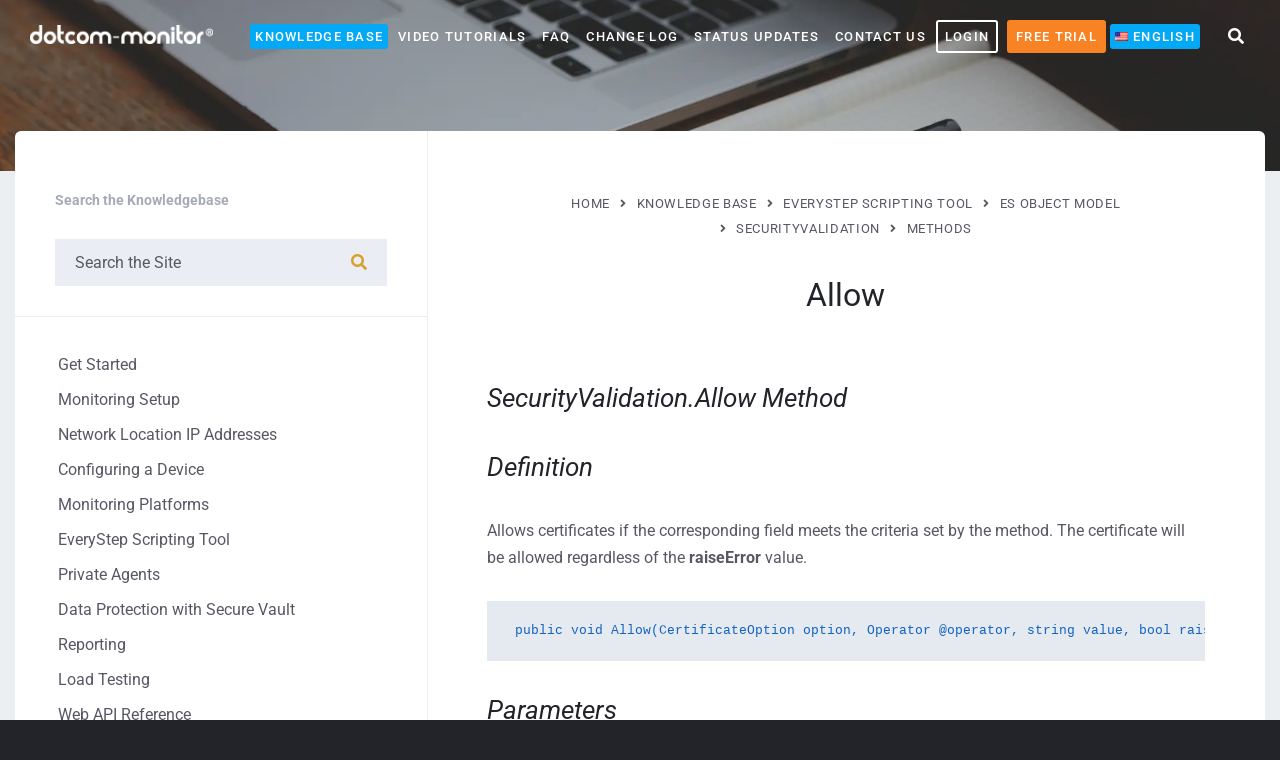

--- FILE ---
content_type: text/html; charset=UTF-8
request_url: https://www.dotcom-monitor.com/wiki/knowledge-base/allow/
body_size: 80217
content:
<!DOCTYPE html>
<html lang="en-US" id="top">
<head><meta http-equiv="Content-Type" content="text/html; charset=UTF-8"><script>if(navigator.userAgent.match(/MSIE|Internet Explorer/i)||navigator.userAgent.match(/Trident\/7\..*?rv:11/i)){var href=document.location.href;if(!href.match(/[?&]nowprocket/)){if(href.indexOf("?")==-1){if(href.indexOf("#")==-1){document.location.href=href+"?nowprocket=1"}else{document.location.href=href.replace("#","?nowprocket=1#")}}else{if(href.indexOf("#")==-1){document.location.href=href+"&nowprocket=1"}else{document.location.href=href.replace("#","&nowprocket=1#")}}}}</script><script>(()=>{class RocketLazyLoadScripts{constructor(){this.v="2.0.4",this.userEvents=["keydown","keyup","mousedown","mouseup","mousemove","mouseover","mouseout","touchmove","touchstart","touchend","touchcancel","wheel","click","dblclick","input"],this.attributeEvents=["onblur","onclick","oncontextmenu","ondblclick","onfocus","onmousedown","onmouseenter","onmouseleave","onmousemove","onmouseout","onmouseover","onmouseup","onmousewheel","onscroll","onsubmit"]}async t(){this.i(),this.o(),/iP(ad|hone)/.test(navigator.userAgent)&&this.h(),this.u(),this.l(this),this.m(),this.k(this),this.p(this),this._(),await Promise.all([this.R(),this.L()]),this.lastBreath=Date.now(),this.S(this),this.P(),this.D(),this.O(),this.M(),await this.C(this.delayedScripts.normal),await this.C(this.delayedScripts.defer),await this.C(this.delayedScripts.async),await this.T(),await this.F(),await this.j(),await this.A(),window.dispatchEvent(new Event("rocket-allScriptsLoaded")),this.everythingLoaded=!0,this.lastTouchEnd&&await new Promise(t=>setTimeout(t,500-Date.now()+this.lastTouchEnd)),this.I(),this.H(),this.U(),this.W()}i(){this.CSPIssue=sessionStorage.getItem("rocketCSPIssue"),document.addEventListener("securitypolicyviolation",t=>{this.CSPIssue||"script-src-elem"!==t.violatedDirective||"data"!==t.blockedURI||(this.CSPIssue=!0,sessionStorage.setItem("rocketCSPIssue",!0))},{isRocket:!0})}o(){window.addEventListener("pageshow",t=>{this.persisted=t.persisted,this.realWindowLoadedFired=!0},{isRocket:!0}),window.addEventListener("pagehide",()=>{this.onFirstUserAction=null},{isRocket:!0})}h(){let t;function e(e){t=e}window.addEventListener("touchstart",e,{isRocket:!0}),window.addEventListener("touchend",function i(o){o.changedTouches[0]&&t.changedTouches[0]&&Math.abs(o.changedTouches[0].pageX-t.changedTouches[0].pageX)<10&&Math.abs(o.changedTouches[0].pageY-t.changedTouches[0].pageY)<10&&o.timeStamp-t.timeStamp<200&&(window.removeEventListener("touchstart",e,{isRocket:!0}),window.removeEventListener("touchend",i,{isRocket:!0}),"INPUT"===o.target.tagName&&"text"===o.target.type||(o.target.dispatchEvent(new TouchEvent("touchend",{target:o.target,bubbles:!0})),o.target.dispatchEvent(new MouseEvent("mouseover",{target:o.target,bubbles:!0})),o.target.dispatchEvent(new PointerEvent("click",{target:o.target,bubbles:!0,cancelable:!0,detail:1,clientX:o.changedTouches[0].clientX,clientY:o.changedTouches[0].clientY})),event.preventDefault()))},{isRocket:!0})}q(t){this.userActionTriggered||("mousemove"!==t.type||this.firstMousemoveIgnored?"keyup"===t.type||"mouseover"===t.type||"mouseout"===t.type||(this.userActionTriggered=!0,this.onFirstUserAction&&this.onFirstUserAction()):this.firstMousemoveIgnored=!0),"click"===t.type&&t.preventDefault(),t.stopPropagation(),t.stopImmediatePropagation(),"touchstart"===this.lastEvent&&"touchend"===t.type&&(this.lastTouchEnd=Date.now()),"click"===t.type&&(this.lastTouchEnd=0),this.lastEvent=t.type,t.composedPath&&t.composedPath()[0].getRootNode()instanceof ShadowRoot&&(t.rocketTarget=t.composedPath()[0]),this.savedUserEvents.push(t)}u(){this.savedUserEvents=[],this.userEventHandler=this.q.bind(this),this.userEvents.forEach(t=>window.addEventListener(t,this.userEventHandler,{passive:!1,isRocket:!0})),document.addEventListener("visibilitychange",this.userEventHandler,{isRocket:!0})}U(){this.userEvents.forEach(t=>window.removeEventListener(t,this.userEventHandler,{passive:!1,isRocket:!0})),document.removeEventListener("visibilitychange",this.userEventHandler,{isRocket:!0}),this.savedUserEvents.forEach(t=>{(t.rocketTarget||t.target).dispatchEvent(new window[t.constructor.name](t.type,t))})}m(){const t="return false",e=Array.from(this.attributeEvents,t=>"data-rocket-"+t),i="["+this.attributeEvents.join("],[")+"]",o="[data-rocket-"+this.attributeEvents.join("],[data-rocket-")+"]",s=(e,i,o)=>{o&&o!==t&&(e.setAttribute("data-rocket-"+i,o),e["rocket"+i]=new Function("event",o),e.setAttribute(i,t))};new MutationObserver(t=>{for(const n of t)"attributes"===n.type&&(n.attributeName.startsWith("data-rocket-")||this.everythingLoaded?n.attributeName.startsWith("data-rocket-")&&this.everythingLoaded&&this.N(n.target,n.attributeName.substring(12)):s(n.target,n.attributeName,n.target.getAttribute(n.attributeName))),"childList"===n.type&&n.addedNodes.forEach(t=>{if(t.nodeType===Node.ELEMENT_NODE)if(this.everythingLoaded)for(const i of[t,...t.querySelectorAll(o)])for(const t of i.getAttributeNames())e.includes(t)&&this.N(i,t.substring(12));else for(const e of[t,...t.querySelectorAll(i)])for(const t of e.getAttributeNames())this.attributeEvents.includes(t)&&s(e,t,e.getAttribute(t))})}).observe(document,{subtree:!0,childList:!0,attributeFilter:[...this.attributeEvents,...e]})}I(){this.attributeEvents.forEach(t=>{document.querySelectorAll("[data-rocket-"+t+"]").forEach(e=>{this.N(e,t)})})}N(t,e){const i=t.getAttribute("data-rocket-"+e);i&&(t.setAttribute(e,i),t.removeAttribute("data-rocket-"+e))}k(t){Object.defineProperty(HTMLElement.prototype,"onclick",{get(){return this.rocketonclick||null},set(e){this.rocketonclick=e,this.setAttribute(t.everythingLoaded?"onclick":"data-rocket-onclick","this.rocketonclick(event)")}})}S(t){function e(e,i){let o=e[i];e[i]=null,Object.defineProperty(e,i,{get:()=>o,set(s){t.everythingLoaded?o=s:e["rocket"+i]=o=s}})}e(document,"onreadystatechange"),e(window,"onload"),e(window,"onpageshow");try{Object.defineProperty(document,"readyState",{get:()=>t.rocketReadyState,set(e){t.rocketReadyState=e},configurable:!0}),document.readyState="loading"}catch(t){console.log("WPRocket DJE readyState conflict, bypassing")}}l(t){this.originalAddEventListener=EventTarget.prototype.addEventListener,this.originalRemoveEventListener=EventTarget.prototype.removeEventListener,this.savedEventListeners=[],EventTarget.prototype.addEventListener=function(e,i,o){o&&o.isRocket||!t.B(e,this)&&!t.userEvents.includes(e)||t.B(e,this)&&!t.userActionTriggered||e.startsWith("rocket-")||t.everythingLoaded?t.originalAddEventListener.call(this,e,i,o):(t.savedEventListeners.push({target:this,remove:!1,type:e,func:i,options:o}),"mouseenter"!==e&&"mouseleave"!==e||t.originalAddEventListener.call(this,e,t.savedUserEvents.push,o))},EventTarget.prototype.removeEventListener=function(e,i,o){o&&o.isRocket||!t.B(e,this)&&!t.userEvents.includes(e)||t.B(e,this)&&!t.userActionTriggered||e.startsWith("rocket-")||t.everythingLoaded?t.originalRemoveEventListener.call(this,e,i,o):t.savedEventListeners.push({target:this,remove:!0,type:e,func:i,options:o})}}J(t,e){this.savedEventListeners=this.savedEventListeners.filter(i=>{let o=i.type,s=i.target||window;return e!==o||t!==s||(this.B(o,s)&&(i.type="rocket-"+o),this.$(i),!1)})}H(){EventTarget.prototype.addEventListener=this.originalAddEventListener,EventTarget.prototype.removeEventListener=this.originalRemoveEventListener,this.savedEventListeners.forEach(t=>this.$(t))}$(t){t.remove?this.originalRemoveEventListener.call(t.target,t.type,t.func,t.options):this.originalAddEventListener.call(t.target,t.type,t.func,t.options)}p(t){let e;function i(e){return t.everythingLoaded?e:e.split(" ").map(t=>"load"===t||t.startsWith("load.")?"rocket-jquery-load":t).join(" ")}function o(o){function s(e){const s=o.fn[e];o.fn[e]=o.fn.init.prototype[e]=function(){return this[0]===window&&t.userActionTriggered&&("string"==typeof arguments[0]||arguments[0]instanceof String?arguments[0]=i(arguments[0]):"object"==typeof arguments[0]&&Object.keys(arguments[0]).forEach(t=>{const e=arguments[0][t];delete arguments[0][t],arguments[0][i(t)]=e})),s.apply(this,arguments),this}}if(o&&o.fn&&!t.allJQueries.includes(o)){const e={DOMContentLoaded:[],"rocket-DOMContentLoaded":[]};for(const t in e)document.addEventListener(t,()=>{e[t].forEach(t=>t())},{isRocket:!0});o.fn.ready=o.fn.init.prototype.ready=function(i){function s(){parseInt(o.fn.jquery)>2?setTimeout(()=>i.bind(document)(o)):i.bind(document)(o)}return"function"==typeof i&&(t.realDomReadyFired?!t.userActionTriggered||t.fauxDomReadyFired?s():e["rocket-DOMContentLoaded"].push(s):e.DOMContentLoaded.push(s)),o([])},s("on"),s("one"),s("off"),t.allJQueries.push(o)}e=o}t.allJQueries=[],o(window.jQuery),Object.defineProperty(window,"jQuery",{get:()=>e,set(t){o(t)}})}P(){const t=new Map;document.write=document.writeln=function(e){const i=document.currentScript,o=document.createRange(),s=i.parentElement;let n=t.get(i);void 0===n&&(n=i.nextSibling,t.set(i,n));const c=document.createDocumentFragment();o.setStart(c,0),c.appendChild(o.createContextualFragment(e)),s.insertBefore(c,n)}}async R(){return new Promise(t=>{this.userActionTriggered?t():this.onFirstUserAction=t})}async L(){return new Promise(t=>{document.addEventListener("DOMContentLoaded",()=>{this.realDomReadyFired=!0,t()},{isRocket:!0})})}async j(){return this.realWindowLoadedFired?Promise.resolve():new Promise(t=>{window.addEventListener("load",t,{isRocket:!0})})}M(){this.pendingScripts=[];this.scriptsMutationObserver=new MutationObserver(t=>{for(const e of t)e.addedNodes.forEach(t=>{"SCRIPT"!==t.tagName||t.noModule||t.isWPRocket||this.pendingScripts.push({script:t,promise:new Promise(e=>{const i=()=>{const i=this.pendingScripts.findIndex(e=>e.script===t);i>=0&&this.pendingScripts.splice(i,1),e()};t.addEventListener("load",i,{isRocket:!0}),t.addEventListener("error",i,{isRocket:!0}),setTimeout(i,1e3)})})})}),this.scriptsMutationObserver.observe(document,{childList:!0,subtree:!0})}async F(){await this.X(),this.pendingScripts.length?(await this.pendingScripts[0].promise,await this.F()):this.scriptsMutationObserver.disconnect()}D(){this.delayedScripts={normal:[],async:[],defer:[]},document.querySelectorAll("script[type$=rocketlazyloadscript]").forEach(t=>{t.hasAttribute("data-rocket-src")?t.hasAttribute("async")&&!1!==t.async?this.delayedScripts.async.push(t):t.hasAttribute("defer")&&!1!==t.defer||"module"===t.getAttribute("data-rocket-type")?this.delayedScripts.defer.push(t):this.delayedScripts.normal.push(t):this.delayedScripts.normal.push(t)})}async _(){await this.L();let t=[];document.querySelectorAll("script[type$=rocketlazyloadscript][data-rocket-src]").forEach(e=>{let i=e.getAttribute("data-rocket-src");if(i&&!i.startsWith("data:")){i.startsWith("//")&&(i=location.protocol+i);try{const o=new URL(i).origin;o!==location.origin&&t.push({src:o,crossOrigin:e.crossOrigin||"module"===e.getAttribute("data-rocket-type")})}catch(t){}}}),t=[...new Map(t.map(t=>[JSON.stringify(t),t])).values()],this.Y(t,"preconnect")}async G(t){if(await this.K(),!0!==t.noModule||!("noModule"in HTMLScriptElement.prototype))return new Promise(e=>{let i;function o(){(i||t).setAttribute("data-rocket-status","executed"),e()}try{if(navigator.userAgent.includes("Firefox/")||""===navigator.vendor||this.CSPIssue)i=document.createElement("script"),[...t.attributes].forEach(t=>{let e=t.nodeName;"type"!==e&&("data-rocket-type"===e&&(e="type"),"data-rocket-src"===e&&(e="src"),i.setAttribute(e,t.nodeValue))}),t.text&&(i.text=t.text),t.nonce&&(i.nonce=t.nonce),i.hasAttribute("src")?(i.addEventListener("load",o,{isRocket:!0}),i.addEventListener("error",()=>{i.setAttribute("data-rocket-status","failed-network"),e()},{isRocket:!0}),setTimeout(()=>{i.isConnected||e()},1)):(i.text=t.text,o()),i.isWPRocket=!0,t.parentNode.replaceChild(i,t);else{const i=t.getAttribute("data-rocket-type"),s=t.getAttribute("data-rocket-src");i?(t.type=i,t.removeAttribute("data-rocket-type")):t.removeAttribute("type"),t.addEventListener("load",o,{isRocket:!0}),t.addEventListener("error",i=>{this.CSPIssue&&i.target.src.startsWith("data:")?(console.log("WPRocket: CSP fallback activated"),t.removeAttribute("src"),this.G(t).then(e)):(t.setAttribute("data-rocket-status","failed-network"),e())},{isRocket:!0}),s?(t.fetchPriority="high",t.removeAttribute("data-rocket-src"),t.src=s):t.src="data:text/javascript;base64,"+window.btoa(unescape(encodeURIComponent(t.text)))}}catch(i){t.setAttribute("data-rocket-status","failed-transform"),e()}});t.setAttribute("data-rocket-status","skipped")}async C(t){const e=t.shift();return e?(e.isConnected&&await this.G(e),this.C(t)):Promise.resolve()}O(){this.Y([...this.delayedScripts.normal,...this.delayedScripts.defer,...this.delayedScripts.async],"preload")}Y(t,e){this.trash=this.trash||[];let i=!0;var o=document.createDocumentFragment();t.forEach(t=>{const s=t.getAttribute&&t.getAttribute("data-rocket-src")||t.src;if(s&&!s.startsWith("data:")){const n=document.createElement("link");n.href=s,n.rel=e,"preconnect"!==e&&(n.as="script",n.fetchPriority=i?"high":"low"),t.getAttribute&&"module"===t.getAttribute("data-rocket-type")&&(n.crossOrigin=!0),t.crossOrigin&&(n.crossOrigin=t.crossOrigin),t.integrity&&(n.integrity=t.integrity),t.nonce&&(n.nonce=t.nonce),o.appendChild(n),this.trash.push(n),i=!1}}),document.head.appendChild(o)}W(){this.trash.forEach(t=>t.remove())}async T(){try{document.readyState="interactive"}catch(t){}this.fauxDomReadyFired=!0;try{await this.K(),this.J(document,"readystatechange"),document.dispatchEvent(new Event("rocket-readystatechange")),await this.K(),document.rocketonreadystatechange&&document.rocketonreadystatechange(),await this.K(),this.J(document,"DOMContentLoaded"),document.dispatchEvent(new Event("rocket-DOMContentLoaded")),await this.K(),this.J(window,"DOMContentLoaded"),window.dispatchEvent(new Event("rocket-DOMContentLoaded"))}catch(t){console.error(t)}}async A(){try{document.readyState="complete"}catch(t){}try{await this.K(),this.J(document,"readystatechange"),document.dispatchEvent(new Event("rocket-readystatechange")),await this.K(),document.rocketonreadystatechange&&document.rocketonreadystatechange(),await this.K(),this.J(window,"load"),window.dispatchEvent(new Event("rocket-load")),await this.K(),window.rocketonload&&window.rocketonload(),await this.K(),this.allJQueries.forEach(t=>t(window).trigger("rocket-jquery-load")),await this.K(),this.J(window,"pageshow");const t=new Event("rocket-pageshow");t.persisted=this.persisted,window.dispatchEvent(t),await this.K(),window.rocketonpageshow&&window.rocketonpageshow({persisted:this.persisted})}catch(t){console.error(t)}}async K(){Date.now()-this.lastBreath>45&&(await this.X(),this.lastBreath=Date.now())}async X(){return document.hidden?new Promise(t=>setTimeout(t)):new Promise(t=>requestAnimationFrame(t))}B(t,e){return e===document&&"readystatechange"===t||(e===document&&"DOMContentLoaded"===t||(e===window&&"DOMContentLoaded"===t||(e===window&&"load"===t||e===window&&"pageshow"===t)))}static run(){(new RocketLazyLoadScripts).t()}}RocketLazyLoadScripts.run()})();</script>
    
    <meta name="viewport" content="width=device-width, initial-scale=1.0">
    
        <!--<link rel="stylesheet" href="wp-includes/fonts/dm-icons/style.css">-->
    <!--[if lt IE 8]><!-->
    <!--<link rel="stylesheet" href="wp-includes/fonts/dm-icons/ie7/ie7.css">-->
    <!--<![endif]-->
    <!--<link rel="profile" href="http://gmpg.org/xfn/11">-->
    
    
   <link rel="pingback" href="https://www.dotcom-monitor.com/wiki/xmlrpc.php">
            <style></style>
        <meta name='robots' content='index, follow, max-image-preview:large, max-snippet:-1, max-video-preview:-1' />
	<style></style>
	<script type="rocketlazyloadscript" data-rocket-type="text/javascript">
    (function() {
  var pvData = {"source":"Direct","referrer":"Direct","visitor_type":"logged out","visitor_login_status":"logged out","visitor_id":0,"page_title":"Allow","post_type":"lsvr_lore_kb","post_type_with_prefix":"single lsvr_lore_kb","post_categories":"","post_tags":"","post_author":"Irina","post_full_date":"November 20, 2020","post_year":"2020","post_month":"11","post_day":"20","is_front_page":0,"is_home":1,"search_query":"","search_results_count":0};
  var body = {
    url: encodeURIComponent(window.location.href),
    referrer: encodeURIComponent(document.referrer)
  };

  function makePostRequest(e,t){var n=[];if(t.body){for(var o in t.body)n.push(encodeURIComponent(o)+"="+encodeURIComponent(t.body[o]));t.body=n.join("&")}return window.fetch?new Promise(n=>{var o={method:"POST",headers:{"Content-Type":"application/x-www-form-urlencoded"},redirect:"follow",body:{},...t};window.fetch(e,o).then(e=>{n(e.text())})}):new Promise(t=>{var o;"undefined"==typeof XMLHttpRequest&&t(null),(o=new XMLHttpRequest).open("POST",e,!0),o.onreadystatechange=function(){4==o.readyState&&200==o.status&&t(o.responseText)},o.setRequestHeader("Content-type","application/x-www-form-urlencoded"),o.send(n.join("&"))})}
  function observeAjaxCartActions(e){new PerformanceObserver(function(t){for(var n=t.getEntries(),r=0;r<n.length;r++)["xmlhttprequest","fetch"].includes(n[r].initiatorType)&&['=get_refreshed_fragments', 'add_to_cart'].some(p => n[r].name.includes(p))&&fetchCart(e)}).observe({entryTypes:["resource"]})};

  function fetchCart(adapter) {
    makePostRequest("//www.dotcom-monitor.com/wiki/index.php?plugin=optimonk&action=cartData", { body })
      .then((response) => {
        var data = JSON.parse(response);
        setCartData(data, adapter);
      })
  }

  function setCartData(cartData, adapter) {
    Object.keys(cartData.avs).forEach((key, value) => {
      adapter.attr(`wp_${key}`, cartData.avs[key]);
    })
  }

  function setAssocData(assocData, adapter) {
    Object.keys(assocData).forEach((key) => {
      adapter.attr(`wp_${key}`, assocData[key]);
    })
  }

  var RuleHandler = {
    hasVisitorCartRules: (campaignMeta) => {
      return !!(campaignMeta.rules.visitorCart || campaignMeta.rules.visitorCartRevamp || campaignMeta.rules.visitorCartV3);
    },
    hasVisitorAttributeRule: (campaignMeta) => {
      return !!campaignMeta.rules.visitorAttribute;
    }
  }

  document.querySelector('html').addEventListener('optimonk#embedded-campaigns-init', function(e) {
    var campaignsData = e.parameters;

    if (!campaignsData.length) {
      return;
    }

    var adapter = window.OptiMonkEmbedded.Visitor.createAdapter();
    var hasCartRule = false;
    var hasAttributeRule = false;

    campaignsData.forEach((campaignMetaData) => {
      hasCartRule = hasCartRule || RuleHandler.hasVisitorCartRules(campaignMetaData);
      hasAttributeRule = hasAttributeRule || RuleHandler.hasVisitorAttributeRule(campaignMetaData);
    });

    setAssocData(pvData, adapter);

    if (hasCartRule) {
      observeAjaxCartActions(adapter);
      fetchCart(adapter);
    }

    if (hasAttributeRule) {
      makePostRequest("//www.dotcom-monitor.com/wiki/index.php?plugin=optimonk&action=productData", { body })
        .then((response) => {
          var data = JSON.parse(response);
          setAssocData(data, adapter);
        })
    }
  });

  document.querySelector('html').addEventListener('optimonk#campaigns_initialized', function () {
    if (!OptiMonk.campaigns) {
      return;
    }

    var adapter = window.OptiMonk.Visitor.createAdapter();

    setAssocData(pvData, adapter);

    if (OptiMonk.campaigns.filter(campaign => campaign.hasVisitorAttributeRules()).length) {
      makePostRequest("//www.dotcom-monitor.com/wiki/index.php?plugin=optimonk&action=productData", { body })
        .then((response) => {
          var data = JSON.parse(response);
          setAssocData(data, adapter);
        });
    }
  });
}());

    window.WooDataForOM = {
    "shop": {
        "pluginVersion": "2.1.3",
        "platform": "wordpress"
    },
    "page": {
        "postId": 24541,
        "postType": "lsvr_lore_kb"
    },
    "product": null,
    "order": null,
    "category": null
};

let hasCampaignsBeforeLoadTriggered = false;

document.querySelector('html').addEventListener('optimonk#campaigns-before-load', () => {

    if (hasCampaignsBeforeLoadTriggered) return;
    hasCampaignsBeforeLoadTriggered = true;

    function setAssocData(assocData, adapter) {
        Object.keys(assocData).forEach((key) => {
        adapter.attr(`wp_${key}`, assocData[key]);
        })
    }

   function triggerEvent(element, eventName, parameters) {
        let event;
        if (document.createEvent) {
            event = document.createEvent('HTMLEvents');
            event.initEvent(eventName, true, true);
        } else if (document.createEventObject) {
            event = document.createEventObject();
            event.eventType = eventName;
        }

        event.eventName = eventName;
        event.parameters = parameters || {};

        if (element.dispatchEvent) {
            element.dispatchEvent(event);
        } else if (element.fireEvent) {
            element.fireEvent(`on${event.eventType}`, event);
        } else if (element[eventName]) {
            element[eventName]();
        } else if (element[`on${eventName}`]) {
            element[`on${eventName}`]();
        }
    };
    
    var adapter = OptiMonkEmbedded.Visitor.createAdapter();

    var orderData = null;
    

    if (orderData) {
        setAssocData(orderData, adapter);
    }

    console.log('[OM-plugin] visitor attributes updated');

    console.log('[OM-plugin] triggered event: optimonk#wc-attributes-updated');
    triggerEvent(document.querySelector('html'), 'optimonk#wc-attributes-updated');

});

if (window.WooDataForOM) {
    console.log('[OM-plugin] varibles inserted (window.WooDataForOM)');
}


</script>
<script type="rocketlazyloadscript" data-minify="1" data-rocket-type="text/javascript" data-rocket-src="https://www.dotcom-monitor.com/wiki/wp-content/cache/min/2/script.js?ver=1761913362" async></script><link rel="alternate" hreflang="zh-hans" href="https://www.dotcom-monitor.com/wiki/zh-hans/knowledge-base/%e5%85%81%e8%ae%b8/" />
<link rel="alternate" hreflang="en" href="https://www.dotcom-monitor.com/wiki/knowledge-base/allow/" />
<link rel="alternate" hreflang="de" href="https://www.dotcom-monitor.com/wiki/de/knowledge-base/erlauben/" />
<link rel="alternate" hreflang="es" href="https://www.dotcom-monitor.com/wiki/es/knowledge-base/conceder/" />
<link rel="alternate" hreflang="fr" href="https://www.dotcom-monitor.com/wiki/fr/knowledge-base/permettre-2/" />
<link rel="alternate" hreflang="pt-br" href="https://www.dotcom-monitor.com/wiki/pt-br/knowledge-base/permitir/" />
<link rel="alternate" hreflang="ja" href="https://www.dotcom-monitor.com/wiki/ja/knowledge-base/%e8%a8%b1%e3%81%99/" />
<link rel="alternate" hreflang="x-default" href="https://www.dotcom-monitor.com/wiki/knowledge-base/allow/" />

	<!-- This site is optimized with the Yoast SEO Premium plugin v26.4 (Yoast SEO v26.4) - https://yoast.com/wordpress/plugins/seo/ -->
	<title>Allow</title>
<link data-rocket-preload as="style" href="https://fonts.googleapis.com/css?family=Roboto%3A400%2C400italic%2C700%2C700italic%7COpen%20Sans%3A400%2C400italic%2C900%2C900italic&#038;display=swap" rel="preload">
<link href="https://fonts.googleapis.com/css?family=Roboto%3A400%2C400italic%2C700%2C700italic%7COpen%20Sans%3A400%2C400italic%2C900%2C900italic&#038;display=swap" media="print" onload="this.media=&#039;all&#039;" rel="stylesheet">
<noscript><link rel="stylesheet" href="https://fonts.googleapis.com/css?family=Roboto%3A400%2C400italic%2C700%2C700italic%7COpen%20Sans%3A400%2C400italic%2C900%2C900italic&#038;display=swap"></noscript>
<link crossorigin data-rocket-preload as="font" href="https://www.dotcom-monitor.com/wiki/wp-content/themes/lore/library/fonts/loreicons.ttf?qyfyad" rel="preload">
<link crossorigin data-rocket-preload as="font" href="https://fonts.gstatic.com/s/roboto/v49/KFO5CnqEu92Fr1Mu53ZEC9_Vu3r1gIhOszmkBnka.woff2" rel="preload">
<link crossorigin data-rocket-preload as="font" href="https://fonts.gstatic.com/s/roboto/v49/KFO7CnqEu92Fr1ME7kSn66aGLdTylUAMa3yUBA.woff2" rel="preload">
<link crossorigin data-rocket-preload as="font" href="https://www.dotcom-monitor.com/wiki/wp-content/plugins/elementor/assets/lib/font-awesome/fonts/fontawesome-webfont.woff2?v=4.7.0" rel="preload">
<link crossorigin data-rocket-preload as="font" href="https://use.fontawesome.com/releases/v5.15.4/webfonts/fa-brands-400.woff2" rel="preload">
<link crossorigin data-rocket-preload as="font" href="https://use.fontawesome.com/releases/v5.15.4/webfonts/fa-regular-400.woff2" rel="preload">
<link crossorigin data-rocket-preload as="font" href="https://use.fontawesome.com/releases/v5.15.4/webfonts/fa-solid-900.woff2" rel="preload">
<link crossorigin data-rocket-preload as="font" href="https://www.dotcom-monitor.com/wiki/wp-content/plugins/elementor/assets/lib/eicons/fonts/eicons.woff2?5.44.0" rel="preload">
<link crossorigin data-rocket-preload as="font" href="https://www.dotcom-monitor.com/wiki/wp-content/plugins/elementor/assets/lib/font-awesome/webfonts/fa-brands-400.woff2" rel="preload">
<link crossorigin data-rocket-preload as="font" href="https://www.dotcom-monitor.com/wiki/wp-content/plugins/elementor/assets/lib/font-awesome/webfonts/fa-regular-400.woff2" rel="preload">
<link crossorigin data-rocket-preload as="font" href="https://www.dotcom-monitor.com/wiki/wp-content/plugins/elementor/assets/lib/font-awesome/webfonts/fa-solid-900.woff2" rel="preload">
<link crossorigin data-rocket-preload as="font" href="https://www.dotcom-monitor.com/wiki/wp-content/uploads/sites/2/elementor/google-fonts/fonts/roboto-kfo5cnqeu92fr1mu53zec9_vu3r1gihoszmkbnka.woff2" rel="preload">
<link crossorigin data-rocket-preload as="font" href="https://www.dotcom-monitor.com/wiki/wp-content/uploads/sites/2/elementor/google-fonts/fonts/roboto-kfo7cnqeu92fr1me7ksn66agldtyluama3yuba.woff2" rel="preload">
<style id="wpr-usedcss">.bd_toc_container{transition:ease-in-out .5s!important}.bd_toc_container{border-top-left-radius:4px;border-top-right-radius:4px;border-bottom-right-radius:4px;border-bottom-left-radius:4px}.bd_toc_container{box-shadow:0 4px 16px 0 rgba(0,0,0,.03)}.bd_toc_container.scroll-to-fixed-fixed{margin:0!important}.bd_toc_header{border-top-left-radius:10px;border-top-right-radius:10px;border-bottom-right-radius:10px;border-bottom-left-radius:10px}img:is([sizes=auto i],[sizes^="auto," i]){contain-intrinsic-size:3000px 1500px}div.pp_default .pp_bottom,div.pp_default .pp_bottom .pp_left,div.pp_default .pp_bottom .pp_middle,div.pp_default .pp_bottom .pp_right,div.pp_default .pp_top,div.pp_default .pp_top .pp_left,div.pp_default .pp_top .pp_middle,div.pp_default .pp_top .pp_right{height:13px}div.pp_default .pp_top .pp_left{background:var(--wpr-bg-1df988e0-9090-4112-a2ad-66aef460673d) -78px -93px no-repeat}div.pp_default .pp_top .pp_middle{background:var(--wpr-bg-0071b174-f330-46ac-85a8-bead61c35074) top left repeat-x}div.pp_default .pp_top .pp_right{background:var(--wpr-bg-20c4a626-e19b-4686-8111-16eb28c21fd3) -112px -93px no-repeat}div.pp_default .pp_content .ppt{color:#f8f8f8}div.pp_default .pp_content_container .pp_left{background:var(--wpr-bg-87dcdaa7-bc18-43fa-9f09-edb8826eb3be) -7px 0 repeat-y;padding-left:13px}div.pp_default .pp_content_container .pp_right{background:var(--wpr-bg-f091509b-b769-430b-8b6e-b94c91422d7f) top right repeat-y;padding-right:13px}div.pp_default .pp_next:hover{background:var(--wpr-bg-a8b073c9-bbee-49e9-b423-a0af07fca263) center right no-repeat;cursor:pointer}div.pp_default .pp_previous:hover{background:var(--wpr-bg-633fc8f1-a279-43af-89e4-3516e22c2a81) center left no-repeat;cursor:pointer}div.pp_default .pp_expand{background:var(--wpr-bg-50284ac4-fb8b-490d-8b0d-bbb76799eb0b) 0 -29px no-repeat;cursor:pointer;width:28px;height:28px}div.pp_default .pp_expand:hover{background:var(--wpr-bg-7dfc81cb-e349-4e91-848e-68d1c757fb8b) 0 -56px no-repeat;cursor:pointer}div.pp_default .pp_contract{background:var(--wpr-bg-8ada184e-912d-4d12-9818-2ae333102e3c) 0 -84px no-repeat;cursor:pointer;width:28px;height:28px}div.pp_default .pp_contract:hover{background:var(--wpr-bg-762d0000-0291-4858-b24e-3fe936f374f7) 0 -113px no-repeat;cursor:pointer}div.pp_default .pp_close{width:30px;height:30px;background:var(--wpr-bg-2fd16a19-4397-48b8-8086-92bd696d81d8) 2px 1px no-repeat;cursor:pointer}div.pp_default .pp_gallery ul li a{background:var(--wpr-bg-8fe4f008-fd32-4741-bdff-5455ec31d456) center center #f8f8f8;border:1px solid #aaa}div.pp_default .pp_social{margin-top:7px}div.pp_default .pp_gallery a.pp_arrow_next,div.pp_default .pp_gallery a.pp_arrow_previous{position:static;left:auto}div.pp_default .pp_nav .pp_pause,div.pp_default .pp_nav .pp_play{background:var(--wpr-bg-8fd6c606-792d-446f-81d7-08bfc79c766d) -51px 1px no-repeat;height:30px;width:30px}div.pp_default .pp_nav .pp_pause{background-position:-51px -29px}div.pp_default a.pp_arrow_next,div.pp_default a.pp_arrow_previous{background:var(--wpr-bg-00119425-44df-4ae6-a6c8-2e4bd85aa46e) -31px -3px no-repeat;height:20px;width:20px;margin:4px 0 0}div.pp_default a.pp_arrow_next{left:52px;background-position:-82px -3px}div.pp_default .pp_content_container .pp_details{margin-top:5px}div.pp_default .pp_nav{clear:none;height:30px;width:110px;position:relative}div.pp_default .pp_nav .currentTextHolder{font-family:Georgia;font-style:italic;color:#999;font-size:11px;left:75px;line-height:25px;position:absolute;top:2px;margin:0;padding:0 0 0 10px}div.pp_default .pp_arrow_next:hover,div.pp_default .pp_arrow_previous:hover,div.pp_default .pp_close:hover,div.pp_default .pp_nav .pp_pause:hover,div.pp_default .pp_nav .pp_play:hover{opacity:.7}div.pp_default .pp_description{font-size:11px;font-weight:700;line-height:14px;margin:5px 50px 5px 0}div.pp_default .pp_bottom .pp_left{background:var(--wpr-bg-ec534eae-97f5-4788-999f-74fdfa8dbda8) -78px -127px no-repeat}div.pp_default .pp_bottom .pp_middle{background:var(--wpr-bg-fa117425-3881-4a44-8f2b-77ed2f194bf5) bottom left repeat-x}div.pp_default .pp_bottom .pp_right{background:var(--wpr-bg-e6231d85-6a65-414b-af21-514de7cff0ed) -112px -127px no-repeat}div.pp_default .pp_loaderIcon{background:var(--wpr-bg-b4a4fda9-f012-41db-ad2a-4d921085f515) center center no-repeat}div.facebook .pp_top .pp_left{background:var(--wpr-bg-75640d7b-062a-42a1-aeff-17e51634d08e) -88px -53px no-repeat}div.facebook .pp_top .pp_middle{background:var(--wpr-bg-5b0c9c12-3879-4b60-9ac7-18948635d22f) top left repeat-x}div.facebook .pp_top .pp_right{background:var(--wpr-bg-b0de7ed2-98e2-4a67-b747-4295c6bce715) -110px -53px no-repeat}div.facebook .pp_content_container .pp_left{background:var(--wpr-bg-a87f4342-5c9a-49b7-8f70-e90a21cbbb7d) top left repeat-y}div.facebook .pp_content_container .pp_right{background:var(--wpr-bg-7ce1a531-25db-4f0a-b38f-dc42557c2a57) top right repeat-y}div.facebook .pp_expand{background:var(--wpr-bg-1629f25e-aa5b-445f-97d2-5a266c887b97) -31px -26px no-repeat;cursor:pointer}div.facebook .pp_expand:hover{background:var(--wpr-bg-69b4d552-157a-48fe-9a8c-b826a06d4d94) -31px -47px no-repeat;cursor:pointer}div.facebook .pp_contract{background:var(--wpr-bg-f10ebb3d-a984-43c7-8e0c-4044aed53bc4) 0 -26px no-repeat;cursor:pointer}div.facebook .pp_contract:hover{background:var(--wpr-bg-47017e8d-060f-4fea-8349-f0ae1bc23c3d) 0 -47px no-repeat;cursor:pointer}div.facebook .pp_close{width:22px;height:22px;background:var(--wpr-bg-4239a41f-f742-45ef-bcf5-d3dee375e7ba) -1px -1px no-repeat;cursor:pointer}div.facebook .pp_description{margin:0 37px 0 0}div.facebook .pp_loaderIcon{background:var(--wpr-bg-3a7da545-0706-4f96-8123-b74a078a1446) center center no-repeat}div.facebook .pp_arrow_previous{background:var(--wpr-bg-959ce0dc-2f4c-4769-a9f3-13deda271575) 0 -71px no-repeat;height:22px;margin-top:0;width:22px}div.facebook .pp_arrow_previous.disabled{background-position:0 -96px;cursor:default}div.facebook .pp_arrow_next{background:var(--wpr-bg-17b2c29b-9857-4f93-a470-0146480aac11) -32px -71px no-repeat;height:22px;margin-top:0;width:22px}div.facebook .pp_arrow_next.disabled{background-position:-32px -96px;cursor:default}div.facebook .pp_nav{margin-top:0}div.facebook .pp_nav p{font-size:15px;padding:0 3px 0 4px}div.facebook .pp_nav .pp_play{background:var(--wpr-bg-283eae2b-cb50-49f4-9108-e57f1ada171e) -1px -123px no-repeat;height:22px;width:22px}div.facebook .pp_nav .pp_pause{background:var(--wpr-bg-f9621f73-d392-4fc1-89de-02bcec11e7f6) -32px -123px no-repeat;height:22px;width:22px}div.facebook .pp_next:hover{background:var(--wpr-bg-fbf01e33-1bec-4d88-9bc1-315b6ebc3834) center right no-repeat;cursor:pointer}div.facebook .pp_previous:hover{background:var(--wpr-bg-afad86c2-d946-472d-b487-09ea6068efde) center left no-repeat;cursor:pointer}div.facebook .pp_bottom .pp_left{background:var(--wpr-bg-1f292b2a-8bb8-4803-81a6-541d3cf52c9e) -88px -80px no-repeat}div.facebook .pp_bottom .pp_middle{background:var(--wpr-bg-12de5cd2-983d-4335-983f-4687805b4ef6) top left repeat-x}div.facebook .pp_bottom .pp_right{background:var(--wpr-bg-2c924445-0310-4cbd-9be8-a74e28d962f9) -110px -80px no-repeat}div.pp_pic_holder a:focus{outline:0}div.pp_overlay{background:#000;display:none;left:0;position:absolute;top:0;width:100%;z-index:9500}div.pp_pic_holder{display:none;position:absolute;width:100px;z-index:10000}.pp_content{height:40px;min-width:40px}* html .pp_content{width:40px}.pp_content_container{position:relative;text-align:left;width:100%}.pp_content_container .pp_left{padding-left:20px}.pp_content_container .pp_right{padding-right:20px}.pp_content_container .pp_details{float:left;margin:10px 0 2px}.pp_description{display:none;margin:0}.pp_social{float:left;margin:0}.pp_social .facebook{float:left;margin-left:5px;width:55px;overflow:hidden}.pp_social .twitter{float:left}.pp_nav{clear:right;float:left;margin:3px 10px 0 0}.pp_nav p{float:left;white-space:nowrap;margin:2px 4px}.pp_nav .pp_pause,.pp_nav .pp_play{float:left;margin-right:4px;text-indent:-10000px}a.pp_arrow_next,a.pp_arrow_previous{display:block;float:left;height:15px;margin-top:3px;overflow:hidden;text-indent:-10000px;width:14px}.pp_hoverContainer{position:absolute;top:0;width:100%;z-index:2000}.pp_gallery{display:none;left:50%;margin-top:-50px;position:absolute;z-index:10000}.pp_gallery div{float:left;overflow:hidden;position:relative}.pp_gallery ul{float:left;height:35px;position:relative;white-space:nowrap;margin:0 0 0 5px;padding:0}.pp_gallery ul a{border:1px solid rgba(0,0,0,.5);display:block;float:left;height:33px;overflow:hidden}.pp_gallery ul a img{border:0}.pp_gallery li{display:block;float:left;margin:0 5px 0 0;padding:0}.pp_gallery li.default a{background:var(--wpr-bg-c55035ff-bcce-46aa-9848-43186a8a8616) no-repeat;display:block;height:33px;width:50px}.pp_gallery .pp_arrow_next,.pp_gallery .pp_arrow_previous{margin-top:7px!important}a.pp_next{background:var(--wpr-bg-c0f4f26e-7fa0-458a-8617-d8e301d3ba1e) 10000px 10000px no-repeat;display:block;float:right;height:100%;text-indent:-10000px;width:49%}a.pp_previous{background:var(--wpr-bg-da546f11-6772-4e1d-982a-7a9fa8f5989a) 10000px 10000px no-repeat;display:block;float:left;height:100%;text-indent:-10000px;width:49%}a.pp_contract,a.pp_expand{cursor:pointer;display:none;height:20px;position:absolute;right:30px;text-indent:-10000px;top:10px;width:20px;z-index:20000}a.pp_close{position:absolute;right:0;top:0;display:block;line-height:22px;text-indent:-10000px}.pp_loaderIcon{display:block;height:24px;left:50%;position:absolute;top:50%;width:24px;margin:-12px 0 0 -12px}#pp_full_res{line-height:1!important}#pp_full_res .pp_inline{text-align:left}#pp_full_res .pp_inline p{margin:0 0 15px}div.ppt{color:#fff;display:none;font-size:17px;z-index:9999;margin:0 0 5px 15px}div.pp_default .pp_content{background-color:#fff}div.facebook #pp_full_res .pp_inline,div.facebook .pp_content .ppt,div.pp_default #pp_full_res .pp_inline{color:#000}.pp_gallery li.selected a,.pp_gallery ul a:hover,div.pp_default .pp_gallery ul li a:hover,div.pp_default .pp_gallery ul li.selected a{border-color:#fff}div.facebook .pp_details,div.pp_default .pp_details{position:relative}div.facebook .pp_content{background:#fff}.pp_bottom,.pp_top{height:20px;position:relative}* html .pp_bottom,* html .pp_top{padding:0 20px}.pp_bottom .pp_left,.pp_top .pp_left{height:20px;left:0;position:absolute;width:20px}.pp_bottom .pp_middle,.pp_top .pp_middle{height:20px;left:20px;position:absolute;right:20px}* html .pp_bottom .pp_middle,* html .pp_top .pp_middle{left:0;position:static}.pp_bottom .pp_right,.pp_top .pp_right{height:20px;left:auto;position:absolute;right:0;top:0;width:20px}.pp_fade,.pp_gallery li.default a img{display:none}a.pp_close{z-index:100}@media only screen and (max-width:767px){.pp_pic_holder.pp_default{width:100%!important;left:0!important;overflow:hidden}div.pp_default .pp_content_container .pp_left{padding-left:0!important}div.pp_default .pp_content_container .pp_right{padding-right:0!important}.pp_content{width:100%!important;height:auto!important}.pp_fade{width:100%!important;height:100%!important}.pp_bottom,.pp_gallery,.pp_hoverContainer,.pp_top,a.pp_contract,a.pp_expand{display:none!important}#pp_full_res img{width:100%!important;height:auto!important}.pp_details{width:100%!important;padding-left:3%;padding-right:4%;padding-top:10px;padding-bottom:10px;background-color:#fff;margin-top:-2px!important}a.pp_close{right:7%!important;top:10px!important}}:where(.wp-block-button__link){border-radius:9999px;box-shadow:none;padding:calc(.667em + 2px) calc(1.333em + 2px);text-decoration:none}:root :where(.wp-block-button .wp-block-button__link.is-style-outline),:root :where(.wp-block-button.is-style-outline>.wp-block-button__link){border:2px solid;padding:.667em 1.333em}:root :where(.wp-block-button .wp-block-button__link.is-style-outline:not(.has-text-color)),:root :where(.wp-block-button.is-style-outline>.wp-block-button__link:not(.has-text-color)){color:currentColor}:root :where(.wp-block-button .wp-block-button__link.is-style-outline:not(.has-background)),:root :where(.wp-block-button.is-style-outline>.wp-block-button__link:not(.has-background)){background-color:initial;background-image:none}:where(.wp-block-calendar table:not(.has-background) th){background:#ddd}:where(.wp-block-columns){margin-bottom:1.75em}:where(.wp-block-columns.has-background){padding:1.25em 2.375em}:where(.wp-block-post-comments input[type=submit]){border:none}:where(.wp-block-cover-image:not(.has-text-color)),:where(.wp-block-cover:not(.has-text-color)){color:#fff}:where(.wp-block-cover-image.is-light:not(.has-text-color)),:where(.wp-block-cover.is-light:not(.has-text-color)){color:#000}:root :where(.wp-block-cover h1:not(.has-text-color)),:root :where(.wp-block-cover h2:not(.has-text-color)),:root :where(.wp-block-cover h3:not(.has-text-color)),:root :where(.wp-block-cover h4:not(.has-text-color)),:root :where(.wp-block-cover h5:not(.has-text-color)),:root :where(.wp-block-cover h6:not(.has-text-color)),:root :where(.wp-block-cover p:not(.has-text-color)){color:inherit}:where(.wp-block-file){margin-bottom:1.5em}:where(.wp-block-file__button){border-radius:2em;display:inline-block;padding:.5em 1em}:where(.wp-block-file__button):is(a):active,:where(.wp-block-file__button):is(a):focus,:where(.wp-block-file__button):is(a):hover,:where(.wp-block-file__button):is(a):visited{box-shadow:none;color:#fff;opacity:.85;text-decoration:none}:where(.wp-block-group.wp-block-group-is-layout-constrained){position:relative}:root :where(.wp-block-image.is-style-rounded img,.wp-block-image .is-style-rounded img){border-radius:9999px}:where(.wp-block-latest-comments:not([style*=line-height] .wp-block-latest-comments__comment)){line-height:1.1}:where(.wp-block-latest-comments:not([style*=line-height] .wp-block-latest-comments__comment-excerpt p)){line-height:1.8}:root :where(.wp-block-latest-posts.is-grid){padding:0}:root :where(.wp-block-latest-posts.wp-block-latest-posts__list){padding-left:0}ol,ul{box-sizing:border-box}:root :where(.wp-block-list.has-background){padding:1.25em 2.375em}:where(.wp-block-navigation.has-background .wp-block-navigation-item a:not(.wp-element-button)),:where(.wp-block-navigation.has-background .wp-block-navigation-submenu a:not(.wp-element-button)){padding:.5em 1em}:where(.wp-block-navigation .wp-block-navigation__submenu-container .wp-block-navigation-item a:not(.wp-element-button)),:where(.wp-block-navigation .wp-block-navigation__submenu-container .wp-block-navigation-submenu a:not(.wp-element-button)),:where(.wp-block-navigation .wp-block-navigation__submenu-container .wp-block-navigation-submenu button.wp-block-navigation-item__content),:where(.wp-block-navigation .wp-block-navigation__submenu-container .wp-block-pages-list__item button.wp-block-navigation-item__content){padding:.5em 1em}:root :where(p.has-background){padding:1.25em 2.375em}:where(p.has-text-color:not(.has-link-color)) a{color:inherit}:where(.wp-block-post-comments-form) input:not([type=submit]),:where(.wp-block-post-comments-form) textarea{border:1px solid #949494;font-family:inherit;font-size:1em}:where(.wp-block-post-comments-form) input:where(:not([type=submit]):not([type=checkbox])),:where(.wp-block-post-comments-form) textarea{padding:calc(.667em + 2px)}:where(.wp-block-post-excerpt){box-sizing:border-box;margin-bottom:var(--wp--style--block-gap);margin-top:var(--wp--style--block-gap)}:where(.wp-block-preformatted.has-background){padding:1.25em 2.375em}:where(.wp-block-search__button){border:1px solid #ccc;padding:6px 10px}:where(.wp-block-search__input){font-family:inherit;font-size:inherit;font-style:inherit;font-weight:inherit;letter-spacing:inherit;line-height:inherit;text-transform:inherit}:where(.wp-block-search__button-inside .wp-block-search__inside-wrapper){border:1px solid #949494;box-sizing:border-box;padding:4px}:where(.wp-block-search__button-inside .wp-block-search__inside-wrapper) .wp-block-search__input{border:none;border-radius:0;padding:0 4px}:where(.wp-block-search__button-inside .wp-block-search__inside-wrapper) .wp-block-search__input:focus{outline:0}:where(.wp-block-search__button-inside .wp-block-search__inside-wrapper) :where(.wp-block-search__button){padding:4px 8px}:root :where(.wp-block-separator.is-style-dots){height:auto;line-height:1;text-align:center}:root :where(.wp-block-separator.is-style-dots):before{color:currentColor;content:"···";font-family:serif;font-size:1.5em;letter-spacing:2em;padding-left:2em}:root :where(.wp-block-site-logo.is-style-rounded){border-radius:9999px}:where(.wp-block-social-links:not(.is-style-logos-only)) .wp-social-link{background-color:#f0f0f0;color:#444}:where(.wp-block-social-links:not(.is-style-logos-only)) .wp-social-link-amazon{background-color:#f90;color:#fff}:where(.wp-block-social-links:not(.is-style-logos-only)) .wp-social-link-bandcamp{background-color:#1ea0c3;color:#fff}:where(.wp-block-social-links:not(.is-style-logos-only)) .wp-social-link-behance{background-color:#0757fe;color:#fff}:where(.wp-block-social-links:not(.is-style-logos-only)) .wp-social-link-bluesky{background-color:#0a7aff;color:#fff}:where(.wp-block-social-links:not(.is-style-logos-only)) .wp-social-link-codepen{background-color:#1e1f26;color:#fff}:where(.wp-block-social-links:not(.is-style-logos-only)) .wp-social-link-deviantart{background-color:#02e49b;color:#fff}:where(.wp-block-social-links:not(.is-style-logos-only)) .wp-social-link-discord{background-color:#5865f2;color:#fff}:where(.wp-block-social-links:not(.is-style-logos-only)) .wp-social-link-dribbble{background-color:#e94c89;color:#fff}:where(.wp-block-social-links:not(.is-style-logos-only)) .wp-social-link-dropbox{background-color:#4280ff;color:#fff}:where(.wp-block-social-links:not(.is-style-logos-only)) .wp-social-link-etsy{background-color:#f45800;color:#fff}:where(.wp-block-social-links:not(.is-style-logos-only)) .wp-social-link-facebook{background-color:#0866ff;color:#fff}:where(.wp-block-social-links:not(.is-style-logos-only)) .wp-social-link-fivehundredpx{background-color:#000;color:#fff}:where(.wp-block-social-links:not(.is-style-logos-only)) .wp-social-link-flickr{background-color:#0461dd;color:#fff}:where(.wp-block-social-links:not(.is-style-logos-only)) .wp-social-link-foursquare{background-color:#e65678;color:#fff}:where(.wp-block-social-links:not(.is-style-logos-only)) .wp-social-link-github{background-color:#24292d;color:#fff}:where(.wp-block-social-links:not(.is-style-logos-only)) .wp-social-link-goodreads{background-color:#eceadd;color:#382110}:where(.wp-block-social-links:not(.is-style-logos-only)) .wp-social-link-google{background-color:#ea4434;color:#fff}:where(.wp-block-social-links:not(.is-style-logos-only)) .wp-social-link-gravatar{background-color:#1d4fc4;color:#fff}:where(.wp-block-social-links:not(.is-style-logos-only)) .wp-social-link-instagram{background-color:#f00075;color:#fff}:where(.wp-block-social-links:not(.is-style-logos-only)) .wp-social-link-lastfm{background-color:#e21b24;color:#fff}:where(.wp-block-social-links:not(.is-style-logos-only)) .wp-social-link-linkedin{background-color:#0d66c2;color:#fff}:where(.wp-block-social-links:not(.is-style-logos-only)) .wp-social-link-mastodon{background-color:#3288d4;color:#fff}:where(.wp-block-social-links:not(.is-style-logos-only)) .wp-social-link-medium{background-color:#000;color:#fff}:where(.wp-block-social-links:not(.is-style-logos-only)) .wp-social-link-meetup{background-color:#f6405f;color:#fff}:where(.wp-block-social-links:not(.is-style-logos-only)) .wp-social-link-patreon{background-color:#000;color:#fff}:where(.wp-block-social-links:not(.is-style-logos-only)) .wp-social-link-pinterest{background-color:#e60122;color:#fff}:where(.wp-block-social-links:not(.is-style-logos-only)) .wp-social-link-pocket{background-color:#ef4155;color:#fff}:where(.wp-block-social-links:not(.is-style-logos-only)) .wp-social-link-reddit{background-color:#ff4500;color:#fff}:where(.wp-block-social-links:not(.is-style-logos-only)) .wp-social-link-skype{background-color:#0478d7;color:#fff}:where(.wp-block-social-links:not(.is-style-logos-only)) .wp-social-link-snapchat{background-color:#fefc00;color:#fff;stroke:#000}:where(.wp-block-social-links:not(.is-style-logos-only)) .wp-social-link-soundcloud{background-color:#ff5600;color:#fff}:where(.wp-block-social-links:not(.is-style-logos-only)) .wp-social-link-spotify{background-color:#1bd760;color:#fff}:where(.wp-block-social-links:not(.is-style-logos-only)) .wp-social-link-telegram{background-color:#2aabee;color:#fff}:where(.wp-block-social-links:not(.is-style-logos-only)) .wp-social-link-threads{background-color:#000;color:#fff}:where(.wp-block-social-links:not(.is-style-logos-only)) .wp-social-link-tiktok{background-color:#000;color:#fff}:where(.wp-block-social-links:not(.is-style-logos-only)) .wp-social-link-tumblr{background-color:#011835;color:#fff}:where(.wp-block-social-links:not(.is-style-logos-only)) .wp-social-link-twitch{background-color:#6440a4;color:#fff}:where(.wp-block-social-links:not(.is-style-logos-only)) .wp-social-link-twitter{background-color:#1da1f2;color:#fff}:where(.wp-block-social-links:not(.is-style-logos-only)) .wp-social-link-vimeo{background-color:#1eb7ea;color:#fff}:where(.wp-block-social-links:not(.is-style-logos-only)) .wp-social-link-vk{background-color:#4680c2;color:#fff}:where(.wp-block-social-links:not(.is-style-logos-only)) .wp-social-link-wordpress{background-color:#3499cd;color:#fff}:where(.wp-block-social-links:not(.is-style-logos-only)) .wp-social-link-whatsapp{background-color:#25d366;color:#fff}:where(.wp-block-social-links:not(.is-style-logos-only)) .wp-social-link-x{background-color:#000;color:#fff}:where(.wp-block-social-links:not(.is-style-logos-only)) .wp-social-link-yelp{background-color:#d32422;color:#fff}:where(.wp-block-social-links:not(.is-style-logos-only)) .wp-social-link-youtube{background-color:red;color:#fff}:where(.wp-block-social-links.is-style-logos-only) .wp-social-link{background:0 0}:where(.wp-block-social-links.is-style-logos-only) .wp-social-link svg{height:1.25em;width:1.25em}:where(.wp-block-social-links.is-style-logos-only) .wp-social-link-amazon{color:#f90}:where(.wp-block-social-links.is-style-logos-only) .wp-social-link-bandcamp{color:#1ea0c3}:where(.wp-block-social-links.is-style-logos-only) .wp-social-link-behance{color:#0757fe}:where(.wp-block-social-links.is-style-logos-only) .wp-social-link-bluesky{color:#0a7aff}:where(.wp-block-social-links.is-style-logos-only) .wp-social-link-codepen{color:#1e1f26}:where(.wp-block-social-links.is-style-logos-only) .wp-social-link-deviantart{color:#02e49b}:where(.wp-block-social-links.is-style-logos-only) .wp-social-link-discord{color:#5865f2}:where(.wp-block-social-links.is-style-logos-only) .wp-social-link-dribbble{color:#e94c89}:where(.wp-block-social-links.is-style-logos-only) .wp-social-link-dropbox{color:#4280ff}:where(.wp-block-social-links.is-style-logos-only) .wp-social-link-etsy{color:#f45800}:where(.wp-block-social-links.is-style-logos-only) .wp-social-link-facebook{color:#0866ff}:where(.wp-block-social-links.is-style-logos-only) .wp-social-link-fivehundredpx{color:#000}:where(.wp-block-social-links.is-style-logos-only) .wp-social-link-flickr{color:#0461dd}:where(.wp-block-social-links.is-style-logos-only) .wp-social-link-foursquare{color:#e65678}:where(.wp-block-social-links.is-style-logos-only) .wp-social-link-github{color:#24292d}:where(.wp-block-social-links.is-style-logos-only) .wp-social-link-goodreads{color:#382110}:where(.wp-block-social-links.is-style-logos-only) .wp-social-link-google{color:#ea4434}:where(.wp-block-social-links.is-style-logos-only) .wp-social-link-gravatar{color:#1d4fc4}:where(.wp-block-social-links.is-style-logos-only) .wp-social-link-instagram{color:#f00075}:where(.wp-block-social-links.is-style-logos-only) .wp-social-link-lastfm{color:#e21b24}:where(.wp-block-social-links.is-style-logos-only) .wp-social-link-linkedin{color:#0d66c2}:where(.wp-block-social-links.is-style-logos-only) .wp-social-link-mastodon{color:#3288d4}:where(.wp-block-social-links.is-style-logos-only) .wp-social-link-medium{color:#000}:where(.wp-block-social-links.is-style-logos-only) .wp-social-link-meetup{color:#f6405f}:where(.wp-block-social-links.is-style-logos-only) .wp-social-link-patreon{color:#000}:where(.wp-block-social-links.is-style-logos-only) .wp-social-link-pinterest{color:#e60122}:where(.wp-block-social-links.is-style-logos-only) .wp-social-link-pocket{color:#ef4155}:where(.wp-block-social-links.is-style-logos-only) .wp-social-link-reddit{color:#ff4500}:where(.wp-block-social-links.is-style-logos-only) .wp-social-link-skype{color:#0478d7}:where(.wp-block-social-links.is-style-logos-only) .wp-social-link-snapchat{color:#fff;stroke:#000}:where(.wp-block-social-links.is-style-logos-only) .wp-social-link-soundcloud{color:#ff5600}:where(.wp-block-social-links.is-style-logos-only) .wp-social-link-spotify{color:#1bd760}:where(.wp-block-social-links.is-style-logos-only) .wp-social-link-telegram{color:#2aabee}:where(.wp-block-social-links.is-style-logos-only) .wp-social-link-threads{color:#000}:where(.wp-block-social-links.is-style-logos-only) .wp-social-link-tiktok{color:#000}:where(.wp-block-social-links.is-style-logos-only) .wp-social-link-tumblr{color:#011835}:where(.wp-block-social-links.is-style-logos-only) .wp-social-link-twitch{color:#6440a4}:where(.wp-block-social-links.is-style-logos-only) .wp-social-link-twitter{color:#1da1f2}:where(.wp-block-social-links.is-style-logos-only) .wp-social-link-vimeo{color:#1eb7ea}:where(.wp-block-social-links.is-style-logos-only) .wp-social-link-vk{color:#4680c2}:where(.wp-block-social-links.is-style-logos-only) .wp-social-link-whatsapp{color:#25d366}:where(.wp-block-social-links.is-style-logos-only) .wp-social-link-wordpress{color:#3499cd}:where(.wp-block-social-links.is-style-logos-only) .wp-social-link-x{color:#000}:where(.wp-block-social-links.is-style-logos-only) .wp-social-link-yelp{color:#d32422}:where(.wp-block-social-links.is-style-logos-only) .wp-social-link-youtube{color:red}:root :where(.wp-block-social-links .wp-social-link a){padding:.25em}:root :where(.wp-block-social-links.is-style-logos-only .wp-social-link a){padding:0}:root :where(.wp-block-social-links.is-style-pill-shape .wp-social-link a){padding-left:.6666666667em;padding-right:.6666666667em}:root :where(.wp-block-tag-cloud.is-style-outline){display:flex;flex-wrap:wrap;gap:1ch}:root :where(.wp-block-tag-cloud.is-style-outline a){border:1px solid;font-size:unset!important;margin-right:0;padding:1ch 2ch;text-decoration:none!important}:root :where(.wp-block-table-of-contents){box-sizing:border-box}:where(.wp-block-term-description){box-sizing:border-box;margin-bottom:var(--wp--style--block-gap);margin-top:var(--wp--style--block-gap)}:where(pre.wp-block-verse){font-family:inherit}:root{--wp--preset--font-size--normal:16px;--wp--preset--font-size--huge:42px}html :where(.has-border-color){border-style:solid}html :where([style*=border-top-color]){border-top-style:solid}html :where([style*=border-right-color]){border-right-style:solid}html :where([style*=border-bottom-color]){border-bottom-style:solid}html :where([style*=border-left-color]){border-left-style:solid}html :where([style*=border-width]){border-style:solid}html :where([style*=border-top-width]){border-top-style:solid}html :where([style*=border-right-width]){border-right-style:solid}html :where([style*=border-bottom-width]){border-bottom-style:solid}html :where([style*=border-left-width]){border-left-style:solid}html :where(img[class*=wp-image-]){height:auto;max-width:100%}:where(figure){margin:0 0 1em}html :where(.is-position-sticky){--wp-admin--admin-bar--position-offset:var(--wp-admin--admin-bar--height,0px)}@media screen and (max-width:600px){html :where(.is-position-sticky){--wp-admin--admin-bar--position-offset:0px}}:root{--wp--preset--aspect-ratio--square:1;--wp--preset--aspect-ratio--4-3:4/3;--wp--preset--aspect-ratio--3-4:3/4;--wp--preset--aspect-ratio--3-2:3/2;--wp--preset--aspect-ratio--2-3:2/3;--wp--preset--aspect-ratio--16-9:16/9;--wp--preset--aspect-ratio--9-16:9/16;--wp--preset--color--black:#000000;--wp--preset--color--cyan-bluish-gray:#abb8c3;--wp--preset--color--white:#ffffff;--wp--preset--color--pale-pink:#f78da7;--wp--preset--color--vivid-red:#cf2e2e;--wp--preset--color--luminous-vivid-orange:#ff6900;--wp--preset--color--luminous-vivid-amber:#fcb900;--wp--preset--color--light-green-cyan:#7bdcb5;--wp--preset--color--vivid-green-cyan:#00d084;--wp--preset--color--pale-cyan-blue:#8ed1fc;--wp--preset--color--vivid-cyan-blue:#0693e3;--wp--preset--color--vivid-purple:#9b51e0;--wp--preset--gradient--vivid-cyan-blue-to-vivid-purple:linear-gradient(135deg,rgba(6, 147, 227, 1) 0%,rgb(155, 81, 224) 100%);--wp--preset--gradient--light-green-cyan-to-vivid-green-cyan:linear-gradient(135deg,rgb(122, 220, 180) 0%,rgb(0, 208, 130) 100%);--wp--preset--gradient--luminous-vivid-amber-to-luminous-vivid-orange:linear-gradient(135deg,rgba(252, 185, 0, 1) 0%,rgba(255, 105, 0, 1) 100%);--wp--preset--gradient--luminous-vivid-orange-to-vivid-red:linear-gradient(135deg,rgba(255, 105, 0, 1) 0%,rgb(207, 46, 46) 100%);--wp--preset--gradient--very-light-gray-to-cyan-bluish-gray:linear-gradient(135deg,rgb(238, 238, 238) 0%,rgb(169, 184, 195) 100%);--wp--preset--gradient--cool-to-warm-spectrum:linear-gradient(135deg,rgb(74, 234, 220) 0%,rgb(151, 120, 209) 20%,rgb(207, 42, 186) 40%,rgb(238, 44, 130) 60%,rgb(251, 105, 98) 80%,rgb(254, 248, 76) 100%);--wp--preset--gradient--blush-light-purple:linear-gradient(135deg,rgb(255, 206, 236) 0%,rgb(152, 150, 240) 100%);--wp--preset--gradient--blush-bordeaux:linear-gradient(135deg,rgb(254, 205, 165) 0%,rgb(254, 45, 45) 50%,rgb(107, 0, 62) 100%);--wp--preset--gradient--luminous-dusk:linear-gradient(135deg,rgb(255, 203, 112) 0%,rgb(199, 81, 192) 50%,rgb(65, 88, 208) 100%);--wp--preset--gradient--pale-ocean:linear-gradient(135deg,rgb(255, 245, 203) 0%,rgb(182, 227, 212) 50%,rgb(51, 167, 181) 100%);--wp--preset--gradient--electric-grass:linear-gradient(135deg,rgb(202, 248, 128) 0%,rgb(113, 206, 126) 100%);--wp--preset--gradient--midnight:linear-gradient(135deg,rgb(2, 3, 129) 0%,rgb(40, 116, 252) 100%);--wp--preset--font-size--small:13px;--wp--preset--font-size--medium:20px;--wp--preset--font-size--large:36px;--wp--preset--font-size--x-large:42px;--wp--preset--spacing--20:0.44rem;--wp--preset--spacing--30:0.67rem;--wp--preset--spacing--40:1rem;--wp--preset--spacing--50:1.5rem;--wp--preset--spacing--60:2.25rem;--wp--preset--spacing--70:3.38rem;--wp--preset--spacing--80:5.06rem;--wp--preset--shadow--natural:6px 6px 9px rgba(0, 0, 0, .2);--wp--preset--shadow--deep:12px 12px 50px rgba(0, 0, 0, .4);--wp--preset--shadow--sharp:6px 6px 0px rgba(0, 0, 0, .2);--wp--preset--shadow--outlined:6px 6px 0px -3px rgba(255, 255, 255, 1),6px 6px rgba(0, 0, 0, 1);--wp--preset--shadow--crisp:6px 6px 0px rgba(0, 0, 0, 1)}:where(.is-layout-flex){gap:.5em}:where(.is-layout-grid){gap:.5em}:where(.wp-block-post-template.is-layout-flex){gap:1.25em}:where(.wp-block-post-template.is-layout-grid){gap:1.25em}:where(.wp-block-columns.is-layout-flex){gap:2em}:where(.wp-block-columns.is-layout-grid){gap:2em}:root :where(.wp-block-pullquote){font-size:1.5em;line-height:1.6}#ccp-cookie-banner{position:fixed;bottom:20px;right:20px;z-index:2147483647;background-color:#fff;color:#333;border:1px solid #e0e0e0;box-shadow:0 4px 8px rgba(0,0,0,.1);padding:20px;border-radius:8px;max-width:400px;min-height:100px;transition:opacity .3s ease-in-out}#ccp-cookie-banner p{margin:0 0 15px;font-size:12px;color:#333;text-align:left}#ccp-cookie-banner button{cursor:pointer;border:none;border-radius:4px;padding:10px 15px;font-size:14px;transition:background-color .2s;margin:5px 5px 0 0}#ccp-cookie-banner button:hover{opacity:.9}#ccp-banner-preferences h2{margin-top:0;font-size:18px;margin-bottom:10px}#ccp-cookie-banner{background-color:#fff}#ccp-cookie-banner p{color:#333}#ccp-banner-preferences h2{color:#333}#ccp-show-preferences{color:#333}.bd_toc_container{position:relative;margin:0}.bd_toc_container .bd_toc_wrapper{max-width:100%;overflow:hidden}.bd_toc_container .bd_toc_wrapper .bd_toc_content_list_item ul li ul li a{font-weight:400}.bd_toc_container .bd_toc_wrapper .bd_toc_content_list_item ul{padding:0;margin:0;list-style:none}.bd_toc_container .bd_toc_wrapper .bd_toc_content_list_item ul li{position:relative;margin:0}.bd_toc_container .bd_toc_wrapper .bd_toc_content_list_item ul li .collaps-button{position:absolute;top:16px;right:30px;left:auto;width:30px;height:30px;align-items:center;justify-content:center}.bd_toc_container .bd_toc_wrapper .bd_toc_content_list_item ul li.collapsed>ul{display:none}.bd_toc_container .bd_toc_wrapper .bd_toc_content_list_item ul li a{position:relative;display:block;text-decoration:none!important;white-space:nowrap;overflow:hidden;text-overflow:ellipsis}.bd_toc_container .bd_toc_wrapper .bd_toc_content_list_item ul li a:focus{outline:0!important}.bd_toc_container .bd_toc_wrapper .bd_toc_content_list_item ul li a:hover{text-decoration:underline!important}.bd_toc_container .bd_toc_wrapper .bd_toc_content_list_item ul li.collapsed>a{outline:0!important;text-decoration:none!important}.bd_toc_container .bd_toc_wrapper .bd_toc_content_list_item ul li>ul{padding-left:15px}.bd_toc_container .bd_toc_wrapper .bd_toc_content_list_item ul li>ul>li{position:relative}.bd_toc_container .layout_toggle_button{display:none;align-items:center;justify-content:center;position:absolute;right:calc(0% - 124px);bottom:calc(0% + 200px);width:130px;box-sizing:content-box;border-width:50px 35px 0;border-style:solid;border-color:#000 transparent;transform:rotate(-90deg);cursor:pointer;z-index:3;filter:drop-shadow(5px 5px 10px rgba(0, 0, 0, .1))}.bd_toc_container.scroll-to-fixed-fixed{height:100vh;border-top-left-radius:0!important;border-bottom-left-radius:0!important}.bd_toc_container.scroll-to-fixed-fixed .bd_toc_wrapper{height:100%;max-height:100%;overflow:visible;opacity:0}.bd_toc_container.scroll-to-fixed-fixed .bd_toc_wrapper .bd_toc_content.scroll{overflow-y:scroll}.bd_toc_container.scroll-to-fixed-fixed .bd_toc_wrapper .bd_toc_content.scroll::-webkit-scrollbar{width:5px}.bd_toc_container.scroll-to-fixed-fixed .bd_toc_wrapper .bd_toc_content.scroll::-webkit-scrollbar-thumb{opacity:0;visibility:hidden;transition:.5s ease-in-out;background:#efefef;border-radius:10px}.bd_toc_container.scroll-to-fixed-fixed .bd_toc_wrapper .bd_toc_content.scroll:hover::-webkit-scrollbar-thumb{opacity:1;visibility:visible}.bd_toc_container.scroll-to-fixed-fixed .layout_toggle_button{display:flex}.bd_toc_container.scroll-to-fixed-fixed.active .bd_toc_wrapper{opacity:1}.bd_toc_container.scroll-to-fixed-fixed.active .layout_toggle_button{display:flex}.bd_toc_widget_floating{height:calc(100vh - 100%)}.bd_toc_widget_floating .bd_toc_floating_content{display:none;padding:10px 0;transition:ease-in-out .5s}.bd_toc_widget_floating .bd_toc_floating_content .bd_toc_content_list .bd_toc_content_floating_list_item ul{margin:0!important;padding:0!important}.bd_toc_widget_floating .bd_toc_floating_content .bd_toc_content_list .bd_toc_content_floating_list_item ul li{list-style:none;position:relative}.bd_toc_widget_floating .bd_toc_floating_content .bd_toc_content_list .bd_toc_content_floating_list_item ul li a{display:block;text-decoration:none;text-overflow:ellipsis;white-space:nowrap;overflow:hidden;line-height:22px;border-radius:10px}.bd_toc_widget_floating .bd_toc_floating_content .bd_toc_content_list .bd_toc_content_floating_list_item ul li.current>a{border-radius:10px}.bd_toc_widget_floating .bd_toc_floating_content .bd_toc_content_list .bd_toc_content_floating_list_item ul li ul{margin-left:15px!important}body .bd_toc_widget_floating{position:fixed;margin:0;padding:0;height:auto;z-index:99999999999999;max-width:700px;overflow:hidden}@media only screen and (max-width:767px){.bd_toc_container .layout_toggle_button{right:calc(0% - 62px);bottom:calc(0% + 200px);width:40px;border-width:25px 30px 0}body .bd_toc_widget_floating{max-width:355px}}@media only screen and (max-width:412px){body .bd_toc_widget_floating{max-width:315px}}@media only screen and (max-width:360px){body .bd_toc_widget_floating{max-width:300px}}@media only screen and (max-width:320px){body .bd_toc_widget_floating{max-width:260px}}body .bd_toc_widget_floating .bd_toc_widget_floating_current_heading{display:none;line-height:normal}body .bd_toc_widget_floating .bd_toc_widget_floating_current_heading .bd_toc_widget_item{display:inline-flex;align-items:center;justify-content:start;width:100%}body .bd_toc_widget_floating .bd_toc_widget_floating_current_heading .bd_toc_widget_item .bd_toc_widget_nav_prev{display:inline-flex;align-items:center;justify-content:center}body .bd_toc_widget_floating .bd_toc_widget_floating_current_heading .bd_toc_widget_item .bd_toc_widget_nav_prev a{color:#1140ff;position:relative;display:flex;width:30px;height:30px;background-color:#f0f8ff;cursor:pointer;margin-right:8px;line-height:30px;border-radius:50%}body .bd_toc_widget_floating .bd_toc_widget_floating_current_heading .bd_toc_widget_item .bd_toc_widget_nav_prev a.bd_toc_widget_left_arrow:after{content:"";display:block;position:absolute;width:9px;height:9px;border-bottom:2px solid;border-left:2px solid;transform:rotate(45deg);left:12px;top:11px}body .bd_toc_widget_floating .bd_toc_widget_floating_current_heading .bd_toc_widget_item .bd_toc_widget_nav_next{display:inline-flex;align-items:center;justify-content:center}body .bd_toc_widget_floating .bd_toc_widget_floating_current_heading .bd_toc_widget_item .bd_toc_widget_nav_next a{color:#1140ff;position:relative;display:flex;width:30px;height:30px;background-color:#f0f8ff;cursor:pointer;line-height:30px;border-radius:50%;margin-right:20px}body .bd_toc_widget_floating .bd_toc_widget_floating_current_heading .bd_toc_widget_item .bd_toc_widget_nav_next a.bd_toc_widget_right_arrow:after{content:"";display:block;position:absolute;width:9px;height:9px;border-bottom:2px solid;border-right:2px solid;transform:rotate(-45deg);left:10px;top:11px}body .bd_toc_widget_floating .bd_toc_widget_floating_current_heading .bd_toc_widget_item .current_list_item{cursor:pointer;text-overflow:ellipsis;white-space:nowrap;overflow:hidden;line-height:45px}body .bd_toc_widget_floating.widget_floating_open .bd_toc_widget_floating_current_heading{display:flex}body .bd_toc_widget_floating .bd_toc_floating_content.widget_floating_content_open{display:block;max-height:calc(100vh - 150px)!important;overflow:hidden;overflow-y:scroll}body .bd_toc_widget_floating .bd_toc_floating_content.widget_floating_content_open::-webkit-scrollbar{width:5px}body .bd_toc_widget_floating .bd_toc_floating_content.widget_floating_content_open::-webkit-scrollbar-thumb{opacity:0;visibility:hidden;transition:.5s ease-in-out;background:#efefef;border-radius:10px}body .bd_toc_widget_floating .bd_toc_floating_content.widget_floating_content_open:hover::-webkit-scrollbar-thumb{opacity:1;visibility:visible}.bd_toc_progress_bar.progress_bar_open .bd_toc_widget_progress_bar{position:fixed;margin:0;padding:0;left:0;height:5px;background-color:rgba(17,64,255,.71);transition:all linear .1s;z-index:999999999999}@-ms-viewport{width:device-width}@font-face{font-display:swap;font-family:loreicons;src:url("https://www.dotcom-monitor.com/wiki/wp-content/themes/lore/library/fonts/loreicons.eot?qyfyad");src:url("https://www.dotcom-monitor.com/wiki/wp-content/themes/lore/library/fonts/loreicons.eot?qyfyad#iefix") format("embedded-opentype"),url("https://www.dotcom-monitor.com/wiki/wp-content/themes/lore/library/fonts/loreicons.ttf?qyfyad") format("truetype"),url("https://www.dotcom-monitor.com/wiki/wp-content/themes/lore/library/fonts/loreicons.woff?qyfyad") format("woff"),url("https://www.dotcom-monitor.com/wiki/wp-content/themes/lore/library/fonts/loreicons.svg?qyfyad#loreicons") format("svg");font-weight:400;font-style:normal}html{font-family:sans-serif;-ms-text-size-adjust:100%;-webkit-text-size-adjust:100%}body{margin:0}article,aside,details,figcaption,figure,footer,header,main,menu,nav,section,summary{display:block}audio,canvas,progress,video{display:inline-block;vertical-align:baseline}audio:not([controls]){display:none;height:0}[hidden],template{display:none}a{background-color:transparent}a:active,a:hover{outline:0}abbr[title]{border-bottom:none;text-decoration:underline;text-decoration:underline dotted}strong{font-weight:inherit}strong{font-weight:bolder}dfn{font-style:italic}h1{font-size:2em;margin:.67em 0}mark{background-color:#ff0;color:#000}small{font-size:80%}sub,sup{font-size:75%;line-height:0;position:relative;vertical-align:baseline}sup{top:-.5em}sub{bottom:-.25em}img{border:0}svg:not(:root){overflow:hidden}figure{margin:1em 40px}hr{box-sizing:content-box;height:0;overflow:visible}pre{overflow:auto}code,kbd,pre,samp{font-family:monospace,monospace;font-size:1em}button,input,optgroup,select,textarea{font:inherit;margin:0}button{overflow:visible}button,select{text-transform:none}button,html input[type=button],input[type=reset],input[type=submit]{-webkit-appearance:button;cursor:pointer}button[disabled],html input[disabled]{cursor:default}button::-moz-focus-inner,input::-moz-focus-inner{border:0;padding:0}button:-moz-focusring,input:-moz-focusring{outline:ButtonText dotted 1px}input{line-height:normal}input[type=checkbox],input[type=radio]{box-sizing:border-box;padding:0}input[type=number]::-webkit-inner-spin-button,input[type=number]::-webkit-outer-spin-button{height:auto}input[type=search]{-webkit-appearance:textfield}input[type=search]::-webkit-search-cancel-button,input[type=search]::-webkit-search-decoration{-webkit-appearance:none}legend{border:0;padding:0}textarea{overflow:auto}optgroup{font-weight:700}.container{margin-right:auto;margin-left:auto;padding-left:15px;padding-right:15px}@media (min-width:768px){.container{width:750px}.col{float:left}}@media (min-width:992px){.container{width:970px}}@media (min-width:1200px){.container{width:1170px}.col{float:left}}.row{margin-left:-15px;margin-right:-15px}.col,.col-md-12,.col-md-4,.col-md-8{position:relative;min-height:1px;padding-left:15px;padding-right:15px}.col{float:left}@media (min-width:992px){.col,.col-md-12,.col-md-4,.col-md-8{float:left}.col-md-12{width:100%}.col-md-8{width:66.66666667%}.col-md-4{width:33.33333333%}.col-md-pull-8{right:66.66666667%}.col-md-push-4{left:33.33333333%}}.container:after,.container:before,.row:after,.row:before{content:" ";display:table}.container:after,.row:after{clear:both}*,:after,:before{-webkit-box-sizing:border-box;-moz-box-sizing:border-box;box-sizing:border-box}.loreico{font-family:loreicons!important;speak:none;font-style:normal;font-weight:400;font-variant:normal;text-transform:none;line-height:1;-webkit-font-smoothing:antialiased;-moz-osx-font-smoothing:grayscale}.loreico-document:before{content:"\e902"}.loreico-folder:before{content:"\e926"}.mfp-bg{top:0;left:0;width:100%;height:100%;z-index:1042;overflow:hidden;position:fixed;background:#0b0b0b;opacity:.8}.mfp-wrap{top:0;left:0;width:100%;height:100%;z-index:1043;position:fixed;outline:0!important;-webkit-backface-visibility:hidden}.mfp-container{text-align:center;position:absolute;width:100%;height:100%;left:0;top:0;padding:0 8px;-webkit-box-sizing:border-box;-moz-box-sizing:border-box;box-sizing:border-box}.mfp-container:before{content:'';display:inline-block;height:100%;vertical-align:middle}.mfp-align-top .mfp-container:before{display:none}.mfp-ajax-cur{cursor:progress}.mfp-zoom-out-cur{cursor:-moz-zoom-out;cursor:-webkit-zoom-out;cursor:zoom-out}.mfp-arrow,.mfp-close,.mfp-counter{-webkit-user-select:none;-moz-user-select:none;user-select:none}.mfp-loading.mfp-figure{display:none}button.mfp-arrow,button.mfp-close{overflow:visible;cursor:pointer;background:0 0;border:0;-webkit-appearance:none;display:block;outline:0;padding:0;z-index:1046;-webkit-box-shadow:none;box-shadow:none}button::-moz-focus-inner{padding:0;border:0}.mfp-close{width:44px;height:44px;line-height:44px;position:absolute;right:0;top:0;text-decoration:none;text-align:center;opacity:.65;padding:0 0 18px 10px;color:#fff;font-style:normal;font-size:28px;font-family:Arial,Baskerville,monospace}.mfp-close:focus,.mfp-close:hover{opacity:1}.mfp-close:active{top:1px}.mfp-close-btn-in .mfp-close{color:#333}.mfp-counter{position:absolute;top:0;right:0;color:#ccc;font-size:12px;line-height:18px}.mfp-arrow{position:absolute;opacity:.65;margin:0;top:50%;margin-top:-55px;padding:0;width:90px;height:110px;-webkit-tap-highlight-color:transparent}.mfp-arrow:active{margin-top:-54px}.mfp-arrow:focus,.mfp-arrow:hover{opacity:1}.mfp-arrow:after,.mfp-arrow:before{content:'';display:block;width:0;height:0;position:absolute;left:0;top:0;margin-top:35px;margin-left:35px;border:inset transparent}.mfp-arrow:after{border-top-width:13px;border-bottom-width:13px;top:8px}.mfp-arrow:before{border-top-width:21px;border-bottom-width:21px;opacity:.7}.mfp-iframe-scaler{width:100%;height:0;overflow:hidden;padding-top:56.25%}.mfp-iframe-scaler iframe{position:absolute;display:block;top:0;left:0;width:100%;height:100%;box-shadow:0 0 8px rgba(0,0,0,.6);background:#000}img.mfp-img{width:auto;max-width:100%;height:auto;display:block;line-height:0;-webkit-box-sizing:border-box;-moz-box-sizing:border-box;box-sizing:border-box;padding:40px 0;margin:0 auto}.mfp-figure{line-height:0}.mfp-figure:after{content:'';position:absolute;left:0;top:40px;bottom:40px;display:block;right:0;width:auto;height:auto;z-index:-1;box-shadow:0 0 8px rgba(0,0,0,.6);background:#444}.mfp-figure small{color:#bdbdbd;display:block;font-size:12px;line-height:14px}.mfp-figure figure{margin:0}.mfp-bottom-bar{margin-top:-36px;position:absolute;top:100%;left:0;width:100%;cursor:auto}.mfp-title{text-align:left;line-height:18px;color:#f3f3f3;word-wrap:break-word;padding-right:36px}@media all and (max-width:900px){.mfp-arrow{-webkit-transform:scale(.75);transform:scale(.75)}.mfp-container{padding-left:6px;padding-right:6px}}.mfp-ie7 .mfp-img{padding:0}.mfp-ie7 .mfp-bottom-bar{width:600px;left:50%;margin-left:-300px;margin-top:5px;padding-bottom:5px}.mfp-ie7 .mfp-container{padding:0}.mfp-ie7 .mfp-close{top:0;right:0;padding-top:0}.mfp-fade.mfp-bg{opacity:0;-webkit-transition:.3s ease-out;-moz-transition:.3s ease-out;transition:all .3s ease-out}.mfp-fade.mfp-bg.mfp-ready{opacity:.8}.mfp-fade.mfp-bg.mfp-removing{opacity:0}body{position:relative;margin:0;font-size:16px;font-family:Arial,sans-serif;font-weight:400;-ms-word-wrap:break-word;word-wrap:break-word;-webkit-font-smoothing:antialiased;-moz-osx-font-smoothing:grayscale}a{-webkit-transition:150ms;-moz-transition:150ms;-ms-transition:150ms;-o-transition:150ms;transition:all 150ms;text-decoration:underline}a:hover{text-decoration:none}p{line-height:1.6875em;margin:0 0 30px}abbr{border-bottom:1px dotted transparent}address{margin-bottom:30px}button{padding:0;background:0 0;cursor:pointer;outline:0;border:0;-webkit-transition:150ms;-moz-transition:150ms;-ms-transition:150ms;-o-transition:150ms;transition:all 150ms}cite{font-size:.875em;font-style:italic;text-transform:uppercase}code,kbd{padding:5px 7px;line-height:1.5em;font-family:Courier,monospace;font-size:.813em;border-radius:3px;vertical-align:middle}em{font-style:italic}figure{margin:0}fieldset{margin:0;padding:0;border:0}img{max-width:100%;height:auto}ins{text-decoration:underline}pre{margin-bottom:30px;padding:20px;line-height:1.6em;font-family:Courier,monospace;font-size:.813em;overflow-x:auto}small{font-size:.813em}strong{font-weight:700}sup{position:relative;top:-.5em;font-size:.75em}sub{position:relative;top:auto;bottom:-.25em;font-size:.75em}var{font-style:italic}h1{margin:0 0 30px;line-height:1.5em;font-size:2.625em;font-weight:900}h2{margin:0 0 30px;line-height:1.5em;font-size:1.875em;font-weight:900;font-style:italic}h3{margin:0 0 30px;line-height:1.3em;font-size:1.5em;font-weight:400}h4{margin:0 0 30px;line-height:1.3em;font-size:1.375em;font-weight:700}h5{margin:0 0 30px;line-height:1.3em;font-size:1.125em;font-weight:400}h6{margin:0 0 15px;line-height:1.3em;font-size:.875em;font-weight:400;text-transform:uppercase;letter-spacing:.05em}h1 a,h2 a,h3 a,h4 a,h5 a{text-decoration:none}h1 a:hover,h2 a:hover,h3 a:hover,h4 a:hover,h5 a:hover{text-decoration:underline}dl{margin:0 0 30px}dt{margin:30px 0 0;font-size:1.125em}dt:first-child{margin-top:0}dd{margin:15px 0 0;line-height:1.5em}dd:first-child{margin-top:0}ul{margin:0 0 30px;padding:0;list-style:disc inside}ul>li{position:relative;margin-bottom:7px;line-height:1.5em}ul>li>ol,ul>li>ul{margin:15px 0 15px 30px;list-style-type:circle}ol{margin:0 0 30px;padding:0}ol>li{position:relative;margin-top:7px;list-style-type:decimal;list-style-position:inside;line-height:1.5em}ol>li:first-child{margin-top:0}ol>li>ol,ol>li>ul{margin:15px 0 15px 30px}blockquote{position:relative;margin:0 0 30px;padding-left:90px;font-size:1.125em}blockquote:before{font-family:loreicons!important;speak:none;font-style:normal;font-weight:400;font-variant:normal;text-transform:none;line-height:1;-webkit-font-smoothing:antialiased;-moz-osx-font-smoothing:grayscale;content:'\e947';display:block;position:absolute;top:0;left:30px;width:40px;height:40px;line-height:40px;font-size:20px;text-align:center;border-radius:50%}blockquote blockquote{font-size:1em}blockquote p{line-height:1.6em}blockquote cite{display:block;margin-top:15px;font-style:normal}table{margin:0 0 30px;width:100%;border-collapse:collapse;border:1px solid transparent}table th{padding:10px 15px 8px;font-size:.875em;font-weight:700;text-align:left;border:0}table td{padding:10px 15px 8px;font-size:.938em;vertical-align:middle;border:1px solid transparent;border-top:0}table p{margin-bottom:15px}table p:last-child{margin:0}form{margin:0 0 30px}label{display:block;margin-bottom:3px;font-weight:700;font-size:.813em;text-transform:uppercase;letter-spacing:.05em;vertical-align:top}input,select,textarea{position:relative;padding:12px 20px;width:100%;font-family:inherit;font-size:16px;outline:0;border:0;border-radius:2px;-webkit-transition:background-color 150ms;-moz-transition:background-color 150ms;-ms-transition:background-color 150ms;-o-transition:background-color 150ms;transition:background-color 150ms}input[type=checkbox],input[type=radio]{position:relative;top:-4px;margin-right:3px;width:auto;border:0}input[type=image],input[type=submit]{padding:auto;width:auto}input[type=file]{padding:auto}.container{width:auto;max-width:1300px}.embed-media{margin-bottom:30px}.hidden{display:none}.size-full{max-width:100%;height:auto}figcaption{line-height:1.5em}.gallery{margin:0 0 30px}.gallery:after,.gallery:before{display:table;clear:both;height:0;content:''}.gallery-item{float:left;margin:0;padding:5px}.gallery-item a:hover{opacity:.8}.c-accordion{margin-bottom:30px}.c-accordion .accordion-item{position:relative;border:3px solid transparent;border-width:0 0 0 3px;border-radius:2px;-webkit-transition:border-color 150ms;-moz-transition:border-color 150ms;-ms-transition:border-color 150ms;-o-transition:border-color 150ms;transition:border-color 150ms;z-index:0}.c-accordion .accordion-item:before{font-family:FontAwesome!important;speak:none;font-style:normal;font-weight:400;font-variant:normal;text-transform:none;line-height:1;-webkit-font-smoothing:antialiased;-moz-osx-font-smoothing:grayscale;content:'\f107';position:absolute;top:13px;right:30px;font-size:24px;z-index:-1}.c-accordion .accordion-item.m-active:before{content:'\f106'}.c-accordion .accordion-item-title{margin:0;padding:15px 70px 15px 30px;font-size:1em;font-weight:400;cursor:pointer}.c-accordion .m-active .accordion-item-title{font-weight:700}.c-accordion .accordion-item-content{padding:0 30px 15px;font-size:.938em}.c-accordion .accordion-item-content>*{margin:15px 0 0}.c-accordion .accordion-item-content>:first-child{margin:0}.c-button{display:inline-block;position:relative;top:0;padding:12px 30px;width:auto;text-decoration:none;line-height:1em;font-size:.875em;font-weight:700;text-align:center;text-transform:uppercase;letter-spacing:.02em;border:1px solid transparent;cursor:pointer;border-radius:30px;-webkit-transition:none,.2s;-moz-transition:none,.2s;-ms-transition:none,.2s;-o-transition:none,.2s;transition:all,.2s}.c-button:hover{text-decoration:none;opacity:.8}.c-button.m-size-small{padding:10px 25px;font-size:.813em}.c-contents{margin:0 0 60px}.c-contents .contents-chapters{list-style-type:none;margin:0;padding:0;margin-top:15px}.c-contents .contents-chapters>li{list-style-type:none;margin:0;padding:0;line-height:normal}.c-contents .contents-chapters>li{margin:10px 0 0}.c-contents .contents-chapters a{text-decoration:none}.c-contents .contents-chapters a:hover{text-decoration:underline}.c-faq-list{margin:0 0 30px}.c-faq-list .post-item{position:relative;margin:5px 0 0;border:1px solid transparent;border-radius:2px;z-index:0}.c-faq-list .post-item:first-child{margin-top:0}.c-faq-list .post-item:before{font-family:FontAwesome!important;speak:none;font-style:normal;font-weight:400;font-variant:normal;text-transform:none;line-height:1;-webkit-font-smoothing:antialiased;-moz-osx-font-smoothing:grayscale;content:'\f107';position:absolute;top:13px;right:30px;font-size:24px;z-index:-1}.c-faq-list .post-item.m-active:before{content:'\f106'}.c-faq-list .post-item-inner{border:3px solid transparent;border-width:0 0 0 3px;-webkit-transition:border-color 150ms;-moz-transition:border-color 150ms;-ms-transition:border-color 150ms;-o-transition:border-color 150ms;transition:border-color 150ms;border-radius:2px}.c-faq-list .post-title{margin:0;padding:15px 70px 15px 30px;font-size:1em;font-weight:400;cursor:pointer}.c-faq-list .post-content{margin:0;padding:0 30px 15px;font-size:.938em}.c-faq-list .post-content>*{margin:15px 0 0}.c-faq-list .post-content>:first-child{margin:0}body .c-faq-list .post-content{margin:0}.c-search-form .input-holder{position:relative}.c-search-form .text-input{padding:14px 50px 14px 20px;font-size:16px}.c-search-form .submit-btn{position:absolute;top:50%;right:20px;margin-top:-10px;font-size:16px}.c-search-form .submit-btn:hover{opacity:.8}.c-tabs{margin:0 0 30px}.c-tabs .tabs-title-list{list-style-type:none;margin:0;padding:0;position:relative;margin-top:-14px}.c-tabs .tabs-title-list>li{list-style-type:none;margin:0;padding:0;line-height:normal}.c-tabs .tabs-title-list>li{display:inline-block;margin:0 30px 0 0;padding:14px 0;font-weight:700;border-bottom:3px solid transparent;cursor:pointer}.c-tabs .tabs-title-list:before{content:'';display:block;position:absolute;left:0;bottom:0;width:100%;height:3px;font-size:0}.c-tabs .tabs-content-list{list-style-type:none;margin:0;padding:0;margin-top:30px}.c-tabs .tabs-content-list>li{list-style-type:none;margin:0;padding:0;line-height:normal}.c-tabs .tabs-content-list>li{display:none}.c-tabs .tabs-content-list>li.m-active{display:block}.widget a{text-decoration:none}.widget a:hover{text-decoration:underline}.widget.lsvr-kb-categories ul{list-style-type:none;margin:0;padding:0}.widget.lsvr-kb-categories ul>li{list-style-type:none;margin:0;padding:0;line-height:normal}.widget.lsvr-kb-categories ul>li{position:relative}.widget.lsvr-kb-categories .item-link{position:relative;padding:8px 0;border:3px solid transparent;border-width:0 0 0 3px}.widget.lsvr-kb-categories .m-has-children>.item-link{padding-right:30px}.widget.lsvr-kb-categories .item-link-inner{position:relative;padding-left:24px}.widget.lsvr-kb-categories .toggle{position:absolute;top:9px;right:0;width:20px;height:20px;line-height:20px;font-size:17px;text-align:center;border:1px solid transparent;border-radius:2px}.widget.lsvr-kb-categories .toggle i:before{content:'\f107'}.widget.lsvr-kb-categories .toggle.m-active i:before{content:'\f106'}.widget.lsvr-kb-categories .category-icon,.widget.lsvr-kb-categories .post-icon{position:absolute;top:0;left:0;font-size:18px}.widget.lsvr-kb-categories .post-count{margin-left:5px;font-size:.813em;white-space:nowrap}.widget.lsvr-kb-categories .m-current-cat>.item-link a,.widget.lsvr-kb-categories .m-current-post>.item-link a{font-weight:700}.widget.lsvr-kb-categories .children-holder{display:none}.widget.lsvr-kb-categories .m-current-cat-ancestor>.children-holder,.widget.lsvr-kb-categories .m-current-cat>.children-holder,.widget.lsvr-kb-categories .m-current-post-ancestor>.children-holder{display:block}.widget.lsvr-kb-categories .root-level>li>.item-link .item-link-inner{padding:0}.widget.lsvr-kb-categories .root-level>li>.item-link .category-icon,.widget.lsvr-kb-categories .root-level>li>.item-link .post-icon{display:none}.widget.lsvr-kb-categories .root-level>li>.children-holder>ul{font-size:.875em}.widget.lsvr-kb-categories .root-level ul .item-link{padding-left:5px}.widget.lsvr-kb-categories .root-level ul .toggle{top:6px}.widget.lsvr-kb-categories .root-level ul ul .item-link{padding-left:50px}.widget.lsvr-kb-categories .root-level ul ul ul .item-link{padding-left:70px}.widget.lsvr-kb-articles ul{list-style-type:none;margin:0;padding:0}.widget.lsvr-kb-articles ul>li{list-style-type:none;margin:0;padding:0;line-height:normal}.widget.lsvr-kb-articles ul>li{margin-top:15px}.widget.lsvr-kb-articles ul>li:first-child{margin-top:0}.widget.lsvr-kb-articles .post-title-holder{position:relative}.widget.lsvr-kb-articles .post-icon{position:absolute;top:-1px;left:-40px;font-size:24px}.header-bg{position:relative;background-size:cover}.header-bg.m-overlay:after{content:'';display:block;position:absolute;top:0;left:0;right:0;bottom:0;width:100%;height:100%;z-index:0}.header-inner{position:relative;padding-bottom:40px;z-index:30}#header .container{padding:0 75px}.header-navbar{padding:20px 0;-webkit-transition:.2s;-moz-transition:.2s;-ms-transition:.2s;-o-transition:.2s;transition:all .2s;z-index:10;border-bottom:1px solid transparent}.header-navbar a{text-decoration:none}.m-fixed-navbar .header-navbar{position:fixed;top:0;left:0;right:0}.m-scrolled .header-navbar{padding:10px 0}.header-navbar-inner{display:table;table-layout:fixed;position:relative;width:100%}.header-navbar-inner:after,.header-navbar-inner:before{display:table;clear:both;height:0;content:''}.header-branding{display:table-cell;height:100%;width:30%;vertical-align:middle}.header-branding h1{margin:0;padding:0;font-size:18px;text-transform:uppercase;letter-spacing:.05em}.header-branding img{display:block}.header-branding .custom-logo-link{display:block}.header-menu-holder{display:table-cell;height:100%;width:70%;vertical-align:middle}.header-menu-holder-inner{float:right}.header-menu{float:right}.header-menu ul{list-style-type:none;margin:0;padding:0}.header-menu ul>li{list-style-type:none;margin:0;padding:0;line-height:normal}.header-menu li{position:relative}.header-menu a{display:block;position:relative}.header-menu>ul>li{display:inline-block}.header-menu>ul>li>a{display:block;position:relative;padding:5px 12px;font-size:.875em;text-transform:uppercase;letter-spacing:.1em;border:1px solid transparent;border-radius:3px}.header-menu .submenu-toggle{display:none}.header-menu ul ul{display:none;position:absolute;left:0;top:100%;padding-top:10px;width:220px;z-index:20}.header-menu ul ul li{border-top:1px solid transparent;-webkit-transition:background-color,150ms;-moz-transition:background-color,150ms;-ms-transition:background-color,150ms;-o-transition:background-color,150ms;transition:background-color,150ms}.header-menu ul ul li:first-child{border:0;border-radius:3px 3px 0 0}.header-menu ul ul li:last-child{border-radius:0 0 3px 3px}.header-menu ul ul li:first-child:last-child{border-radius:3px}.header-menu ul ul a{display:block;padding:10px 20px;font-size:.875em}.header-menu ul ul li:first-child>a{border-radius:3px 3px 0 0}.header-menu ul ul li:last-child>a{border-radius:0 0 3px 3px}.header-menu ul ul li:first-child:last-child>a{border-radius:3px}.header-menu ul ul li.m-has-submenu>a:after{font-family:FontAwesome!important;speak:none;font-style:normal;font-weight:400;font-variant:normal;text-transform:none;line-height:1;-webkit-font-smoothing:antialiased;-moz-osx-font-smoothing:grayscale;content:'\f105';position:absolute;top:12px;right:10px;font-size:16px}.header-menu ul ul .current-menu-item>a{font-weight:700}.header-menu>ul>li>ul:before{content:'';display:block;position:absolute;top:6px;left:20px;width:0;height:0;border:4px solid transparent;border-top:0;-webkit-transition:border-color,150ms;-moz-transition:border-color,150ms;-ms-transition:border-color,150ms;-o-transition:border-color,150ms;transition:border-color,150ms}.header-menu>ul>li.m-last>ul{left:auto;right:0}.header-menu>ul>li.m-last>ul:before{left:auto;right:20px}.header-menu ul ul ul{left:100%;top:0;padding-top:0}.header-menu>ul>li.m-last>ul ul,.header-menu>ul>li.m-penultimate>ul ul{left:auto;right:100%}.header-menu ul ul ul ul{left:auto;right:100%}.header-menu .submenu-toggle{display:none;position:absolute;top:11px;right:30px;width:30px;height:30px;line-height:31px;font-size:24px;text-align:center;border:1px solid transparent;border-radius:3px}.header-menu .submenu-toggle i:before{content:'\f107'}.header-menu .submenu-toggle.m-active i:before{content:'\f106'}.header-compact-search{position:relative;float:right;margin-top:-1px;margin-left:20px;padding:4px 0}.header-compact-search .toggle{width:30px;height:27px;line-height:27px;font-size:16px;text-align:center;border-radius:2px}.header-compact-search .toggle i{position:relative;top:0;right:-1px}.header-compact-search.m-active .toggle i:before{content:'\f00d'}.header-compact-search .header-search-suggestions{display:none}.header-compact-search-form-holder{display:none;position:absolute;top:100%;right:-20px;margin-top:10px;width:650px}.header-compact-search-form-holder:after{content:'';display:block;position:absolute;top:-6px;right:28px;width:0;height:0;border:6px solid transparent;border-top:0}.header-languages{float:right}.header-languages ul{list-style-type:none;margin:0;padding:0;margin:2px 0 0 25px;line-height:1em;letter-spacing:.01em;border-radius:2px}.header-languages ul>li{list-style-type:none;margin:0;padding:0;line-height:normal}.header-languages ul:after,.header-languages ul:before{display:table;clear:both;height:0;content:''}.header-languages ul>li{display:block;float:left}.header-languages a{display:block;position:relative;padding:0 8px;height:27px;line-height:27px;font-size:.813em;text-transform:uppercase;border-radius:2px}.header-languages a:hover{text-decoration:underline}.header-languages-label{display:none;float:left;margin-right:15px;height:46px;line-height:46px;font-size:.813em}.header-mobile-toggle{display:none;position:absolute;top:4px;right:30px;width:46px;height:46px;line-height:46px;font-size:24px;border:1px solid transparent;border-radius:2px}.header-mobile-toggle i{position:relative;top:0;-webkit-transition:color,150ms;-moz-transition:color,150ms;-ms-transition:color,150ms;-o-transition:color,150ms;transition:color,150ms}.header-mobile-toggle.m-active i:before{content:'\f00d'}.header-search{margin-top:10px;padding:120px 0}.m-compact-search .header-search{display:none}.header-search-inner{margin:0 auto;width:100%;max-width:700px}.header-search-form{position:relative}.header-search-form .input-holder{position:relative}.header-search-form .text-input{padding:20px 60px 18px 30px;font-size:16px;font-weight:700}.header-search-form .text-input::-webkit-input-placeholder{font-style:italic;font-weight:400}.header-search-form .text-input:-moz-placeholder{font-style:italic;font-weight:400}.header-search-form .text-input::-moz-placeholder{font-style:italic;font-weight:400}.header-search-form .text-input:ms-input-placeholder{font-style:italic;font-weight:400}.header-search-form .submit-btn{display:block;position:absolute;top:50%;right:20px;margin-top:-20px;width:40px;height:40px;line-height:40px;font-size:20px;text-align:center}.header-search-form .submit-btn:hover{opacity:.8}.header-search-form .submit-btn:active{opacity:.6}.header-search-form .loading-anim{display:none;position:absolute;top:50%;right:70px;margin-top:-10px;font-size:18px}.header-search-options{display:none;position:absolute;top:100%;left:0;margin-top:-2px;width:100%;border-top:2px solid transparent;border-radius:0 0 2px 2px}.header-search-filter{padding:15px 30px}.header-search-filter span{display:inline-block;margin-right:15px;padding-top:7px;font-style:italic;font-size:.875em}.header-search-filter label{display:inline-block;margin:2px 0;padding:5px 12px;font-size:.813em;text-transform:none;font-weight:400;letter-spacing:0;border:1px solid transparent;border-radius:20px;cursor:pointer;-webkit-transition:none,150ms;-moz-transition:none,150ms;-ms-transition:none,150ms;-o-transition:none,150ms;transition:all,150ms}.header-search-filter label input{display:none}.header-search-mobile-close{display:none;position:absolute;margin:0;bottom:-50px;left:0;right:0;text-align:center}.header-search-suggestions{text-align:center;font-size:.875em}.header-search-suggestions a:hover{text-decoration:none}#core{display:block}.page-wrapper{position:relative}.page-wrapper.m-layout-boxed{position:relative;margin:-40px 0 60px;z-index:20}.column-content,.column-sidebar{position:relative}.m-sidebar-left .column-content:before,.m-sidebar-left .column-sidebar:before{content:'';display:block;position:absolute;top:0;right:0;width:1px;height:100%;font-size:0}.m-sidebar-left .column-content:before{right:auto;left:0}.m-sidebar-left .column-sidebar:before{left:auto;right:-1px}#main{position:relative}.main-inner{padding:60px 60px 30px}.m-sidebar-left #main{margin-left:-15px}.post-content:after,.post-content:before{display:table;clear:both;height:0;content:''}.main-header{margin-bottom:60px;text-align:center}.breadcrumbs{list-style-type:none;margin:0;padding:0;margin:0 0 30px;text-transform:uppercase;font-size:.813em;letter-spacing:.05em}.breadcrumbs>li{list-style-type:none;margin:0;padding:0;line-height:normal}.breadcrumbs>li{display:inline-block;margin:5px}.breadcrumbs>li:after,.breadcrumbs>li:before{font-family:FontAwesome!important;speak:none;font-style:normal;font-weight:400;font-variant:normal;text-transform:none;line-height:1;-webkit-font-smoothing:antialiased;-moz-osx-font-smoothing:grayscale;content:'\f105';display:inline;margin-right:10px;font-size:12px}.breadcrumbs>li:after{display:none}.breadcrumbs>li:first-child:after,.breadcrumbs>li:first-child:before{display:none}.breadcrumbs a{text-decoration:none}.breadcrumbs a:hover{text-decoration:underline}.m-sidebar-left #sidebar{margin-right:-15px}#sidebar .sidebar-inner{padding:30px 0}#sidebar .widget{margin:0 0 30px;padding:30px 40px 0;border-top:1px solid transparent}#sidebar .widget:first-child{border:0}#sidebar .widget-title{font-weight:700;font-size:.875em}#sidebar .widget.lsvr-kb-categories .widget-content{margin:0 -40px}#sidebar .widget.lsvr-kb-categories .root-level .item-link{padding-left:40px;padding-right:60px}#sidebar .widget.lsvr-kb-categories .root-level ul .item-link{padding-left:45px}#sidebar .widget.lsvr-kb-categories .root-level ul ul .item-link{padding-left:70px}#sidebar .widget.lsvr-kb-categories .toggle{right:40px}.page-kb-post-single .post-content{margin:30px 0}.page-kb-post-single .post-footer{margin-top:30px}.page-kb-post-single .post-footer a{text-decoration:none}.page-kb-post-single .post-footer a:hover{text-decoration:underline}.page-kb-post-single .post-meta{list-style-type:none;margin:0;padding:0;margin:15px 0 30px;padding-top:15px;font-size:.875em;border-top:1px solid transparent}.page-kb-post-single .post-meta>li{list-style-type:none;margin:0;padding:0;line-height:normal}.page-kb-post-single .post-meta>li{display:inline-block;margin:0 24px 0 0}.page-kb-post-single .post-meta .ico{position:relative;top:2px;margin-right:5px;font-size:18px}.page-kb-post-single .post-meta a{font-weight:700}.faq-post-list-accordion{margin:0 0 30px}.faq-post-list-accordion .post-item{position:relative;margin:5px 0 0;border:1px solid transparent;border-radius:2px;z-index:0}.faq-post-list-accordion .post-item:first-child{margin-top:0}.faq-post-list-accordion .post-item:before{font-family:FontAwesome!important;speak:none;font-style:normal;font-weight:400;font-variant:normal;text-transform:none;line-height:1;-webkit-font-smoothing:antialiased;-moz-osx-font-smoothing:grayscale;content:'\f107';position:absolute;top:13px;right:30px;font-size:24px;z-index:-1}.faq-post-list-accordion .post-item.m-active:before{content:'\f106'}.faq-post-list-accordion .post-item-inner{border:3px solid transparent;border-width:0 0 0 3px;-webkit-transition:border-color 150ms;-moz-transition:border-color 150ms;-ms-transition:border-color 150ms;-o-transition:border-color 150ms;transition:border-color 150ms;border-radius:2px}.faq-post-list-accordion .post-title{margin:0;padding:15px 70px 15px 30px;font-size:1em;font-weight:400;cursor:pointer}.faq-post-list-accordion .post-content{padding:0 30px 15px;font-size:.938em}.faq-post-list-accordion .post-content>*{margin:15px 0 0}.faq-post-list-accordion .post-content>:first-child{margin:0}#footer{position:relative;z-index:20}.footer-menu{float:left;max-width:60%}.footer-menu ul{list-style-type:none;margin:0;padding:0}.footer-menu ul>li{list-style-type:none;margin:0;padding:0;line-height:normal}.footer-menu ul>li{display:inline-block;margin:5px 35px 5px 0}.footer-menu a{text-decoration:none}.footer-menu a:hover{text-decoration:underline}.footer-widgets{padding-top:60px;font-size:.875em}.footer-widgets .footer-widgets-inner{padding:0 15px}.footer-widgets .col-md-12:nth-child(odd),.footer-widgets .col-md-4:nth-child(3n+1){clear:left}.footer-widgets .widget{margin:0 0 60px}.footer-widgets .widget-title{font-size:1.143em;font-weight:400}.footer-widgets .widget.lsvr-kb-categories .item-link{border:0}.footer-widgets .widget.lsvr-kb-categories .root-level ul ul .item-link{padding-left:30px}.footer-widgets .widget.lsvr-kb-categories .root-level ul ul ul .item-link{padding-left:50px}.footer-bottom{border-top:1px solid transparent}.footer-bottom-inner{padding:30px 15px;font-size:.875em}.footer-bottom-inner:after,.footer-bottom-inner:before{display:table;clear:both;height:0;content:''}.footer-text{float:left;max-width:60%;font-size:.857em}.footer-text p{margin:15px 0 0}.footer-text p:first-child{margin:0}.footer-scroll-top{float:right;margin:0;font-size:.875em}.footer-scroll-top a{text-decoration:none}.footer-scroll-top:hover a{text-decoration:underline}.login-forgot-pass-btn{text-decoration:none}.login-forgot-pass-btn:hover{text-decoration:underline}.login-forgot-pass-form{display:none}@-webkit-keyframes ico-spin{0%{-webkit-transform:rotate(0);transform:rotate(0)}100%{-webkit-transform:rotate(359deg);transform:rotate(359deg)}}@keyframes ico-spin{0%{-webkit-transform:rotate(0);transform:rotate(0)}100%{-webkit-transform:rotate(359deg);transform:rotate(359deg)}}.m-spin{-webkit-animation:2s linear infinite ico-spin;animation:2s linear infinite ico-spin}.mfp-fade.mfp-bg.mfp-ready{opacity:.9}.mfp-counter,.mfp-title{color:#fff}.mfp-arrow{-webkit-transition:none,.3s;-moz-transition:none,.3s;-ms-transition:none,.3s;-o-transition:none,.3s;transition:all,.3s}.mfp-arrow,.mfp-arrow:focus{opacity:.6}.mfp-arrow:active,.mfp-arrow:hover{opacity:1}.mfp-removing .mfp-arrow{opacity:0}.mfp-figure:after{-moz-box-shadow:none;-webkit-box-shadow:none;box-shadow:none}.mfp-arrow:active{margin-top:-55px}.mfp-arrow,.mfp-arrow:after{border:0}.mfp-arrow:before{font-size:48px;color:#fff;font-family:FontAwesome!important;speak:none;font-style:normal;font-weight:400;font-variant:normal;text-transform:none;line-height:1;-webkit-font-smoothing:antialiased;-moz-osx-font-smoothing:grayscale;border:0}#style-switcher{position:fixed;top:200px;left:-170px;width:170px;z-index:50;-webkit-transition:none,.3s;-moz-transition:none,.3s;-ms-transition:none,.3s;-o-transition:none,.3s;transition:all,.3s}#style-switcher.m-active{left:0}.style-switcher-toggle{display:block;position:absolute;top:0;right:-50px;width:50px;height:50px;cursor:pointer;color:#fff;background-color:#0c0c0c;background-color:rgba(12,12,12,.8)}.style-switcher-toggle>.ico{position:relative;top:1px;font-size:24px}.style-switcher-toggle:focus{outline:0}.style-switcher-content{padding:20px 20px 15px;color:#7f808a;background-color:#0c0c0c;background-color:rgba(12,12,12,.8)}.style-switcher-content .skin-list{list-style-type:none;margin:0;padding:0}.style-switcher-content .skin-list>li{list-style-type:none;margin:0;padding:0;line-height:normal}.style-switcher-content .skin-list>li{display:inline-block;margin-right:6px}.style-switcher-content .skin-list>li:last-child{margin-right:0}.style-switcher-content .skin-list>li>button{display:block;width:28px;height:28px;opacity:1;-webkit-transition:none,.3s;-moz-transition:none,.3s;-ms-transition:none,.3s;-o-transition:none,.3s;transition:all,.3s}.style-switcher-content .skin-list>li>button:focus{outline:0}.style-switcher-content .skin-list>li>button.m-active{cursor:default;-moz-box-shadow:0 0 0 2px rgba(255,255,255,.9);-webkit-box-shadow:0 0 0 2px rgba(255,255,255,.9);box-shadow:0 0 0 2px rgba(255,255,255,.9)}.style-switcher-content .skin-list>li>button{text-align:center;line-height:28px}.style-switcher-content .skin-list>li>button.skin-1{background-color:#74aa7b}.style-switcher-content .skin-list>li>button.skin-2{background-color:#fc8565}.style-switcher-content .skin-list>li>button.skin-3{background-color:#40b1c2}.style-switcher-content .skin-list>li>button.skin-4{background-color:#d8a12b}#lsvr-media-query-breakpoint{font-family:'1200'}@media (max-width:1400px){#lsvr-media-query-breakpoint{font-family:'1400'}}@media (max-width:1199px){#lsvr-media-query-breakpoint{font-family:'1199'}html{-webkit-text-size-adjust:auto}#header .container{padding:0 30px}}@media (max-width:991px){#lsvr-media-query-breakpoint{font-family:'991'}#header .container{padding:0;width:100%}.header-inner{padding-bottom:0}.m-scrolled .header-navbar{padding:20px 0}.m-fixed-navbar .header-navbar{position:relative}.header-navbar-inner{display:block;table-layout:auto;min-height:50px}.header-branding{display:block;padding:0 100px 0 30px;width:100%}.header-menu-holder{display:none;width:100%;height:auto}.header-menu-holder-inner{float:none;margin-top:15px}.header-menu{float:none;margin:0}.header-menu ul ul,.header-menu ul ul ul{display:none;position:relative;top:auto;left:auto;right:auto;padding:0;width:100%}.header-menu>ul>li.m-last>ul ul,.header-menu>ul>li.m-penultimate>ul ul{left:auto;right:auto}.header-menu ul>li>ul:before{display:none}.header-menu a,.header-menu ul ul li:first-child,.header-menu ul ul>li,.header-menu>ul>li{display:block;border:0;border-top:1px solid transparent}.header-menu ul ul li:last-child{border-radius:0}.header-menu ul ul a,.header-menu>ul>li>a{padding:15px 80px 15px 30px;font-size:.938em;border-radius:0;border:0;border:4px solid transparent;border-width:0 0 0 4px}.header-menu ul ul ul a{padding-left:60px}.header-menu ul ul li.m-has-submenu>a:after{display:none}.header-menu .submenu-toggle{display:block}.header-languages{position:relative;top:auto;left:auto;right:auto;float:none;padding:4px 30px}.header-languages:after,.header-languages:before{display:table;clear:both;height:0;content:''}.header-languages ul{float:left;margin:0}.header-languages a{padding:0 14px;height:46px;line-height:46px;font-size:.875em}.header-languages-label{display:block}.header-compact-search{display:none}.header-mobile-toggle{display:block}.header-search{display:none;margin:0;padding:0 30px 60px}.page-wrapper.m-layout-boxed{margin:0}.m-sidebar-left .column-content:before,.m-sidebar-left .column-sidebar:before{display:none}.m-sidebar-left #main{margin:0}.main-inner{padding:60px 15px 1px}#sidebar{margin:30px -15px 0;border-top:1px solid transparent}#sidebar .sidebar-inner{padding:0}#sidebar .widget{padding-left:30px;padding-right:30px}#sidebar .widget.lsvr-kb-categories .widget-content{margin:0 -30px}#sidebar .widget.lsvr-kb-categories .root-level .item-link{padding-left:30px;padding-right:50px}#sidebar .widget.lsvr-kb-categories .toggle{right:30px}#footer{margin-top:30px}.footer-menu ul>li{margin:5px 15px}.footer-text{float:none;max-width:100%;text-align:center}.footer-scroll-top{float:none;margin-top:15px;max-width:100%;text-align:center}.footer-scroll-top:first-child{margin-top:0}}@media (max-width:767px){#lsvr-media-query-breakpoint{font-family:'767'}blockquote{padding-left:60px}blockquote:before{left:0}table{display:block;overflow-x:auto}.header-search-mobile-close{display:block}.footer-menu{float:none;max-width:100%;text-align:center}}@media (max-width:480px){#lsvr-media-query-breakpoint{font-family:'480'}h1{font-size:2em}.header-branding{padding:0 85px 0 30px}.header-mobile-toggle{right:30px}.header-menu ul ul a,.header-menu>ul>li>a{padding:15px 70px 15px 30px}.header-menu ul ul a{padding-left:30px}.header-menu ul ul ul a{padding-left:45px}.header-languages{padding:4px 30px}.header-search-filter{padding-left:20px;padding-right:20px}}@media print{#footer,#header,.column-sidebar{display:none}.container{width:auto;max-width:auto}.column-content,.column-content.col-md-8,.column-content.col-md-push-4{float:none;width:auto;left:auto;right:auto}}#sidebar .widget.lsvr-kb-categories .children-holder.m-level-2{padding-left:25px}#sidebar .widget.lsvr-kb-categories .children-holder.m-level-3{padding-left:22px}#sidebar .widget.lsvr-kb-categories .children-holder.m-level-4{padding-left:22px}.header-branding .custom-logo-link{max-width:250px}.widget-title,body{font-family:Roboto,Arial,sans-serif}body{font-size:16px}h1,h2{font-family:'Open Sans',Arial,sans-serif}@media (min-width:992px){.m-fixed-navbar .header-inner{padding-top:131px}}@font-face{font-display:swap;font-family:Roboto;font-style:italic;font-weight:100;font-stretch:100%;src:url(https://fonts.gstatic.com/s/roboto/v49/KFO5CnqEu92Fr1Mu53ZEC9_Vu3r1gIhOszmkBnka.woff2) format('woff2');unicode-range:U+0000-00FF,U+0131,U+0152-0153,U+02BB-02BC,U+02C6,U+02DA,U+02DC,U+0304,U+0308,U+0329,U+2000-206F,U+20AC,U+2122,U+2191,U+2193,U+2212,U+2215,U+FEFF,U+FFFD}@font-face{font-display:swap;font-family:Roboto;font-style:italic;font-weight:300;font-stretch:100%;src:url(https://fonts.gstatic.com/s/roboto/v49/KFO5CnqEu92Fr1Mu53ZEC9_Vu3r1gIhOszmkBnka.woff2) format('woff2');unicode-range:U+0000-00FF,U+0131,U+0152-0153,U+02BB-02BC,U+02C6,U+02DA,U+02DC,U+0304,U+0308,U+0329,U+2000-206F,U+20AC,U+2122,U+2191,U+2193,U+2212,U+2215,U+FEFF,U+FFFD}@font-face{font-display:swap;font-family:Roboto;font-style:italic;font-weight:400;font-stretch:100%;src:url(https://fonts.gstatic.com/s/roboto/v49/KFO5CnqEu92Fr1Mu53ZEC9_Vu3r1gIhOszmkBnka.woff2) format('woff2');unicode-range:U+0000-00FF,U+0131,U+0152-0153,U+02BB-02BC,U+02C6,U+02DA,U+02DC,U+0304,U+0308,U+0329,U+2000-206F,U+20AC,U+2122,U+2191,U+2193,U+2212,U+2215,U+FEFF,U+FFFD}@font-face{font-display:swap;font-family:Roboto;font-style:italic;font-weight:500;font-stretch:100%;src:url(https://fonts.gstatic.com/s/roboto/v49/KFO5CnqEu92Fr1Mu53ZEC9_Vu3r1gIhOszmkBnka.woff2) format('woff2');unicode-range:U+0000-00FF,U+0131,U+0152-0153,U+02BB-02BC,U+02C6,U+02DA,U+02DC,U+0304,U+0308,U+0329,U+2000-206F,U+20AC,U+2122,U+2191,U+2193,U+2212,U+2215,U+FEFF,U+FFFD}@font-face{font-display:swap;font-family:Roboto;font-style:italic;font-weight:700;font-stretch:100%;src:url(https://fonts.gstatic.com/s/roboto/v49/KFO5CnqEu92Fr1Mu53ZEC9_Vu3r1gIhOszmkBnka.woff2) format('woff2');unicode-range:U+0000-00FF,U+0131,U+0152-0153,U+02BB-02BC,U+02C6,U+02DA,U+02DC,U+0304,U+0308,U+0329,U+2000-206F,U+20AC,U+2122,U+2191,U+2193,U+2212,U+2215,U+FEFF,U+FFFD}@font-face{font-display:swap;font-family:Roboto;font-style:italic;font-weight:900;font-stretch:100%;src:url(https://fonts.gstatic.com/s/roboto/v49/KFO5CnqEu92Fr1Mu53ZEC9_Vu3r1gIhOszmkBnka.woff2) format('woff2');unicode-range:U+0000-00FF,U+0131,U+0152-0153,U+02BB-02BC,U+02C6,U+02DA,U+02DC,U+0304,U+0308,U+0329,U+2000-206F,U+20AC,U+2122,U+2191,U+2193,U+2212,U+2215,U+FEFF,U+FFFD}@font-face{font-display:swap;font-family:Roboto;font-style:normal;font-weight:100;font-stretch:100%;src:url(https://fonts.gstatic.com/s/roboto/v49/KFO7CnqEu92Fr1ME7kSn66aGLdTylUAMa3yUBA.woff2) format('woff2');unicode-range:U+0000-00FF,U+0131,U+0152-0153,U+02BB-02BC,U+02C6,U+02DA,U+02DC,U+0304,U+0308,U+0329,U+2000-206F,U+20AC,U+2122,U+2191,U+2193,U+2212,U+2215,U+FEFF,U+FFFD}@font-face{font-display:swap;font-family:Roboto;font-style:normal;font-weight:300;font-stretch:100%;src:url(https://fonts.gstatic.com/s/roboto/v49/KFO7CnqEu92Fr1ME7kSn66aGLdTylUAMa3yUBA.woff2) format('woff2');unicode-range:U+0000-00FF,U+0131,U+0152-0153,U+02BB-02BC,U+02C6,U+02DA,U+02DC,U+0304,U+0308,U+0329,U+2000-206F,U+20AC,U+2122,U+2191,U+2193,U+2212,U+2215,U+FEFF,U+FFFD}@font-face{font-display:swap;font-family:Roboto;font-style:normal;font-weight:400;font-stretch:100%;src:url(https://fonts.gstatic.com/s/roboto/v49/KFO7CnqEu92Fr1ME7kSn66aGLdTylUAMa3yUBA.woff2) format('woff2');unicode-range:U+0000-00FF,U+0131,U+0152-0153,U+02BB-02BC,U+02C6,U+02DA,U+02DC,U+0304,U+0308,U+0329,U+2000-206F,U+20AC,U+2122,U+2191,U+2193,U+2212,U+2215,U+FEFF,U+FFFD}@font-face{font-display:swap;font-family:Roboto;font-style:normal;font-weight:500;font-stretch:100%;src:url(https://fonts.gstatic.com/s/roboto/v49/KFO7CnqEu92Fr1ME7kSn66aGLdTylUAMa3yUBA.woff2) format('woff2');unicode-range:U+0000-00FF,U+0131,U+0152-0153,U+02BB-02BC,U+02C6,U+02DA,U+02DC,U+0304,U+0308,U+0329,U+2000-206F,U+20AC,U+2122,U+2191,U+2193,U+2212,U+2215,U+FEFF,U+FFFD}@font-face{font-display:swap;font-family:Roboto;font-style:normal;font-weight:700;font-stretch:100%;src:url(https://fonts.gstatic.com/s/roboto/v49/KFO7CnqEu92Fr1ME7kSn66aGLdTylUAMa3yUBA.woff2) format('woff2');unicode-range:U+0000-00FF,U+0131,U+0152-0153,U+02BB-02BC,U+02C6,U+02DA,U+02DC,U+0304,U+0308,U+0329,U+2000-206F,U+20AC,U+2122,U+2191,U+2193,U+2212,U+2215,U+FEFF,U+FFFD}@font-face{font-display:swap;font-family:Roboto;font-style:normal;font-weight:900;font-stretch:100%;src:url(https://fonts.gstatic.com/s/roboto/v49/KFO7CnqEu92Fr1ME7kSn66aGLdTylUAMa3yUBA.woff2) format('woff2');unicode-range:U+0000-00FF,U+0131,U+0152-0153,U+02BB-02BC,U+02C6,U+02DA,U+02DC,U+0304,U+0308,U+0329,U+2000-206F,U+20AC,U+2122,U+2191,U+2193,U+2212,U+2215,U+FEFF,U+FFFD}@media (max-width:1230px){#lsvr-media-query-breakpoint{font-family:'991'}.m-fixed-navbar .header-inner{padding-top:0}#header .container{padding:0;width:100%}.header-inner{padding-bottom:0}.m-scrolled .header-navbar{padding:20px 0}.m-fixed-navbar .header-navbar{position:relative}.header-navbar-inner{display:block;table-layout:auto;min-height:50px}.header-branding{display:block;padding:0 100px 0 30px;width:100%}.header-menu-holder{display:none;width:100%;height:auto}.header-menu-holder-inner{float:none;margin-top:15px}.header-menu{float:none;margin:0}.header-menu ul ul,.header-menu ul ul ul{display:none;position:relative;top:auto;left:auto;right:auto;padding:0;width:100%}.header-menu>ul>li.m-last>ul ul,.header-menu>ul>li.m-penultimate>ul ul{left:auto;right:auto}.header-menu ul>li>ul:before{display:none}.header-menu a,.header-menu ul ul li:first-child,.header-menu ul ul>li,.header-menu>ul>li{display:block;border:0;border-top:1px solid transparent}.header-menu ul ul li:last-child{border-radius:0}.header-menu ul ul a,.header-menu>ul>li>a{padding:15px 80px 15px 30px;font-size:.938em;border-radius:0;border:0;border:4px solid transparent;border-width:0 0 0 4px}.header-menu ul ul ul a{padding-left:60px}.header-menu ul ul li.m-has-submenu>a:after{display:none}.header-menu .submenu-toggle{display:block}.header-languages{position:relative;top:auto;left:auto;right:auto;float:none;padding:4px 30px}.header-languages:after,.header-languages:before{display:table;clear:both;height:0;content:''}.header-languages ul{float:left;margin:0}.header-languages a{padding:0 14px;height:46px;line-height:46px;font-size:.875em}.header-languages-label{display:block}.header-compact-search{display:none}.header-mobile-toggle{display:block}.header-search{display:none;margin:0;padding:0 30px 60px}.page-wrapper.m-layout-boxed{margin:0}}@font-face{font-display:swap;font-family:FontAwesome;src:url('https://www.dotcom-monitor.com/wiki/wp-content/plugins/elementor/assets/lib/font-awesome/fonts/fontawesome-webfont.eot?v=4.7.0');src:url('https://www.dotcom-monitor.com/wiki/wp-content/plugins/elementor/assets/lib/font-awesome/fonts/fontawesome-webfont.eot?#iefix&v=4.7.0') format('embedded-opentype'),url('https://www.dotcom-monitor.com/wiki/wp-content/plugins/elementor/assets/lib/font-awesome/fonts/fontawesome-webfont.woff2?v=4.7.0') format('woff2'),url('https://www.dotcom-monitor.com/wiki/wp-content/plugins/elementor/assets/lib/font-awesome/fonts/fontawesome-webfont.woff?v=4.7.0') format('woff'),url('https://www.dotcom-monitor.com/wiki/wp-content/plugins/elementor/assets/lib/font-awesome/fonts/fontawesome-webfont.ttf?v=4.7.0') format('truetype'),url('https://www.dotcom-monitor.com/wiki/wp-content/plugins/elementor/assets/lib/font-awesome/fonts/fontawesome-webfont.svg?v=4.7.0#fontawesomeregular') format('svg');font-weight:400;font-style:normal}.fa{display:inline-block;font:14px/1 FontAwesome;font-size:inherit;text-rendering:auto;-webkit-font-smoothing:antialiased;-moz-osx-font-smoothing:grayscale}.fa-linkedin:before{content:"\f0e1"}.fa-caret-square-o-down:before{content:"\f150"}.fa-caret-square-o-up:before{content:"\f151"}.fa-caret-square-o-right:before{content:"\f152"}.fa-caret-square-o-left:before{content:"\f191"}.fa-plus-square-o:before{content:"\f196"}.fa-window-close:before{content:"\f2d3"}.fa-window-close-o:before{content:"\f2d4"}html{background-color:#232429}body{color:#575863;background-color:#fff}a{color:#1085c1}abbr{border-color:#575863}code,kbd,pre{color:#1565c0;background-color:#e5e9f0}h1,h2,h3,h4,h5{color:#232429}h1 a,h2 a,h3 a,h4 a,h5 a{color:#232429}h6{color:#a6a9b7}dt{color:#232429}blockquote:before{color:#fff;background-color:#d8a12b}table,table td{border-color:#eaedf3}table th,table th a{color:#d8a12b}label{color:#a6a9b7}input,select,textarea{color:#575863;background-color:#eaedf3}input::-webkit-input-placeholder,select::-webkit-input-placeholder,textarea::-webkit-input-placeholder{color:#575863}input:-moz-placeholder,select:-moz-placeholder,textarea:-moz-placeholder{color:#575863}input::-moz-placeholder,select::-moz-placeholder,textarea::-moz-placeholder{color:#575863}input:-ms-input-placeholder,select:-ms-input-placeholder,textarea:-ms-input-placeholder{color:#575863}.c-accordion .accordion-item{background-color:#eaedf3}.c-accordion .accordion-item.m-active{border-color:#d8a12b}.c-accordion .accordion-item-title,.c-accordion .accordion-item:before{color:#232429}.c-accordion .accordion-item.m-active:before,.c-accordion .m-active .accordion-item-title{color:#d8a12b}.c-button{color:#fff;background-color:#d8a12b;border-color:#d8a12b}.c-faq-list .post-item{border-color:#eaedf3}.c-faq-list .m-active .post-item-inner{border-color:#d8a12b}.c-search-form .input-holder{color:#575863;background-color:#eaedf3}.c-search-form .input-holder::-webkit-input-placeholder{color:#575863}.c-search-form .input-holder:-moz-placeholder{color:#575863}.c-search-form .input-holder::-moz-placeholder{color:#575863}.c-search-form .input-holder:-ms-input-placeholder{color:#575863}.c-search-form .submit-btn{color:#d8a12b}.c-tabs .tabs-title-list>li{color:#a6a9b7;border-color:#eaedf3}.c-tabs .tabs-title-list>li.m-active{color:#d8a12b;border-color:#d8a12b}.c-tabs .tabs-title-list:before{background-color:#eaedf3}.widget.lsvr-kb-categories .toggle,.widget.lsvr-kb-categories a{color:#232429;border-color:#a6a9b7}.widget.lsvr-kb-categories .toggle.m-active{color:#d8a12b;border-color:#d8a12b}.widget.lsvr-kb-categories .root-level ul a{color:#575863}.widget.lsvr-kb-categories .category-icon,.widget.lsvr-kb-categories .post-count,.widget.lsvr-kb-categories .post-icon{color:#a6a9b7}.widget.lsvr-kb-categories .m-current-cat>.item-link,.widget.lsvr-kb-categories .m-current-post>.item-link{background-color:#eaedf3;border-color:#d8a12b}.widget.lsvr-kb-categories .m-current-cat>.item-link .category-icon,.widget.lsvr-kb-categories .m-current-cat>.item-link a,.widget.lsvr-kb-categories .m-current-post>.item-link .post-icon,.widget.lsvr-kb-categories .m-current-post>.item-link a{color:#d8a12b}.widget.lsvr-kb-articles .post-icon{color:#a6a9b7}.widget.lsvr-kb-articles .post-title{color:#232429}#header{background-color:#2d2e34}.header-bg.m-overlay-25:after{background-color:rgba(0,0,0,.25)}.header-navbar{color:#fff;background-color:transparent}@media (min-width:991px){.m-scrolled .header-navbar{background-color:#2d2e34}}.header-branding a,.header-branding h1{color:#fff}.header-menu>ul>li>a{color:#fff}.header-menu>ul>li.current-menu-ancestor>a,.header-menu>ul>li.current-menu-item>a{border-color:#fff}.header-menu>ul>li.m-hover>a,.header-menu>ul>li>a:hover{color:#232429;background-color:#fff}.header-menu ul ul>li{background-color:#34353c}.header-menu ul ul a{color:#fff}.header-menu ul ul a:hover,.header-menu ul ul li.m-hover>a{background-color:#d8a12b}.header-menu ul ul li{border-color:rgba(255,255,255,.05)}.header-menu>ul>li>ul:before{border-bottom-color:#34353c}.header-menu ul ul ul>li{background-color:#40414a}.header-menu .submenu-toggle{color:#fff;border-color:#fff;border-color:rgba(255,255,255,.5)}.m-scrolled .header-menu ul ul>li{background-color:#4c4d57}.m-scrolled .header-menu>ul>li>ul:before{border-bottom-color:#4c4d57}.m-scrolled .header-menu ul ul ul>li{background-color:#585965}.header-compact-search .toggle{color:#fff}.header-compact-search.m-active .toggle{color:#232429;background-color:#fff}.header-compact-search-form-holder{-moz-box-shadow:0 2px 10px rgba(0,0,0,.1);-webkit-box-shadow:0 2px 10px rgba(0,0,0,.1);box-shadow:0 2px 10px rgba(0,0,0,.1);color:#575863}.header-compact-search-form-holder:after{border-bottom-color:#fff}.header-languages ul{background-color:#232429;background-color:rgba(35,36,41,.5)}.header-languages a{color:#fff}.header-languages .m-active a{color:#232429;background-color:#fff}.header-mobile-toggle{color:#fff;border-color:#fff}.header-mobile-toggle.m-active{color:#232429;background-color:#fff}.header-search-form .text-input{color:#d8a12b;background-color:#fff}.header-search-form .text-input::-webkit-input-placeholder{color:#575863}.header-search-form .text-input:-moz-placeholder{color:#575863}.header-search-form .text-input::-moz-placeholder{color:#575863}.header-search-form .text-input:ms-input-placeholder{color:#575863}.header-search-form .text-input:focus{border-color:transparent}.header-search-form .submit-btn{color:#d8a12b}.header-search-form .loading-anim{color:#a6a9b7}.header-search-options{background-color:#fff;border-color:#d8a12b;-moz-box-shadow:0 2px 10px rgba(0,0,0,.1);-webkit-box-shadow:0 2px 10px rgba(0,0,0,.1);box-shadow:0 2px 10px rgba(0,0,0,.1)}.header-search-filter span{color:#a6a9b7}.header-search-filter label{color:#575863;border-color:#eaedf3}.header-search-filter label.m-active{color:#fff;background-color:#d8a12b;border-color:#d8a12b}.header-search-filter label:hover{border-color:#d8a12b}.header-search-suggestions a{color:#fff}#core{background-color:#e5e9f0}.page-wrapper-inner{background-color:#fff}.column-content:before,.column-sidebar:before{background-color:#eaedf3}.breadcrumbs,.breadcrumbs a{color:#575863}#sidebar .widget{border-color:#eaedf3}#sidebar .widget-title{color:#a6a9b7}#sidebar a{color:#575863}.page-kb-post-single .post-meta{border-color:#eaedf3}.page-kb-post-single .post-meta .ico{color:#a6a9b7}.faq-post-list-accordion .post-item{border-color:#eaedf3}.faq-post-list-accordion .m-active .post-item-inner{border-color:#d8a12b}#footer{color:#8e909d;background-color:#232429}#footer a{color:#d8a12b}#footer .footer-menu a{color:#d4dce8}.footer-widgets .widget-title{color:#d4dce8}.footer-widgets input,.footer-widgets select,.footer-widgets textarea{color:#a6a9b7;background-color:#42434c}.footer-widgets input::-webkit-input-placeholder,.footer-widgets select::-webkit-input-placeholder,.footer-widgets textarea::-webkit-input-placeholder{color:#a6a9b7}.footer-widgets input:-moz-placeholder,.footer-widgets select:-moz-placeholder,.footer-widgets textarea:-moz-placeholder{color:#a6a9b7}.footer-widgets input::-moz-placeholder,.footer-widgets select::-moz-placeholder,.footer-widgets textarea::-moz-placeholder{color:#a6a9b7}.footer-widgets input:-ms-input-placeholder,.footer-widgets select:-ms-input-placeholder,.footer-widgets textarea:-ms-input-placeholder{color:#a6a9b7}.footer-widgets .widget.lsvr-kb-categories .toggle{color:#fff;border-color:#fff;border-color:rgba(255,255,255,.5)}.footer-widgets .widget.lsvr-kb-categories .category-icon,.footer-widgets .widget.lsvr-kb-categories .post-count,.footer-widgets .widget.lsvr-kb-categories .post-icon{color:#a6a9b7}.footer-widgets .widget.lsvr-kb-categories .m-current-cat>.item-link,.footer-widgets .widget.lsvr-kb-categories .m-current-post>.item-link{background-color:transparent}.footer-widgets .widget.lsvr-kb-categories .m-current-cat>.item-link .category-icon,.footer-widgets .widget.lsvr-kb-categories .m-current-post>.item-link .post-icon{color:#a6a9b7}.footer-widgets .widget.lsvr-kb-articles .post-icon{color:#a6a9b7}.footer-widgets .c-search-form .input-holder{background-color:transparent}.footer-widgets .c-search-form .submit-btn{color:#fff}.footer-bottom{color:#71737d;border-color:rgba(255,255,255,.05)}#footer .footer-scroll-top a{color:#9196a0}@media (max-width:991px){.m-mobile-menu-expanded .header-inner{background-color:#2d2e34}.header-menu{background-color:#2d2e34}.header-menu ul ul{-moz-box-shadow:none;-webkit-box-shadow:none;box-shadow:none}.header-menu ul ul li:first-child,.header-menu ul ul ul>li,.header-menu ul ul>li,.header-menu>ul>li{border-color:rgba(255,255,255,.05);background-color:transparent}.header-menu ul ul a,.header-menu>ul>li>a{color:#fff}.header-menu ul ul a:hover,.header-menu>ul>li>a:hover{color:#fff;background-color:#d8a12b}.header-menu li.current-menu-item>a,.header-menu>ul>li.current-menu-item>a{border-color:#d8a12b}.header-menu>ul>li>ul{background-color:#393a42}.m-scrolled .header-menu ul ul ul>li,.m-scrolled .header-menu ul ul>li{background-color:transparent}#core{background-color:#fff}#sidebar{border-color:#eaedf3}}.wpml-ls-flag{padding-right:5px}.wiki-cust-login-btn{border:2px solid #fff;border-radius:3px;padding:1px!important}html:lang(ar) #footer h6{text-align:right}.wiki-cust-login-btn:hover{background:rgba(255,255,255,.1)}.wiki-cust-login-btn a:hover{color:#fff!important}.wiki-cust-trial-btn{background:#f78325;padding:3px!important;border-radius:3px;margin-left:5px!important}.wiki-cust-trial-btn:hover{background:#ea6d09}.wiki-cust-trial-btn a:hover{color:#fff!important}.header-branding{display:table-cell;height:100%;width:15%;vertical-align:middle}.elementor-nav-menu a,.elementor-nav-menu li{color:#039be5!important}#footer a{color:#fff}.dm-header__title{display:none!important}a:hover{text-decoration:underline;color:#039be5}@media only screen and (min-width:992px){.header-menu-holder{width:85%}}@-webkit-keyframes fa-spin{0%{-webkit-transform:rotate(0);transform:rotate(0)}100%{-webkit-transform:rotate(359deg);transform:rotate(359deg)}}@keyframes fa-spin{0%{-webkit-transform:rotate(0);transform:rotate(0)}100%{-webkit-transform:rotate(359deg);transform:rotate(359deg)}}@font-face{font-family:"Font Awesome 5 Brands";font-style:normal;font-weight:400;font-display:swap;src:url(https://use.fontawesome.com/releases/v5.15.4/webfonts/fa-brands-400.eot);src:url(https://use.fontawesome.com/releases/v5.15.4/webfonts/fa-brands-400.eot?#iefix) format("embedded-opentype"),url(https://use.fontawesome.com/releases/v5.15.4/webfonts/fa-brands-400.woff2) format("woff2"),url(https://use.fontawesome.com/releases/v5.15.4/webfonts/fa-brands-400.woff) format("woff"),url(https://use.fontawesome.com/releases/v5.15.4/webfonts/fa-brands-400.ttf) format("truetype"),url(https://use.fontawesome.com/releases/v5.15.4/webfonts/fa-brands-400.svg#fontawesome) format("svg")}@font-face{font-family:"Font Awesome 5 Free";font-style:normal;font-weight:400;font-display:swap;src:url(https://use.fontawesome.com/releases/v5.15.4/webfonts/fa-regular-400.eot);src:url(https://use.fontawesome.com/releases/v5.15.4/webfonts/fa-regular-400.eot?#iefix) format("embedded-opentype"),url(https://use.fontawesome.com/releases/v5.15.4/webfonts/fa-regular-400.woff2) format("woff2"),url(https://use.fontawesome.com/releases/v5.15.4/webfonts/fa-regular-400.woff) format("woff"),url(https://use.fontawesome.com/releases/v5.15.4/webfonts/fa-regular-400.ttf) format("truetype"),url(https://use.fontawesome.com/releases/v5.15.4/webfonts/fa-regular-400.svg#fontawesome) format("svg")}@font-face{font-family:"Font Awesome 5 Free";font-style:normal;font-weight:900;font-display:swap;src:url(https://use.fontawesome.com/releases/v5.15.4/webfonts/fa-solid-900.eot);src:url(https://use.fontawesome.com/releases/v5.15.4/webfonts/fa-solid-900.eot?#iefix) format("embedded-opentype"),url(https://use.fontawesome.com/releases/v5.15.4/webfonts/fa-solid-900.woff2) format("woff2"),url(https://use.fontawesome.com/releases/v5.15.4/webfonts/fa-solid-900.woff) format("woff"),url(https://use.fontawesome.com/releases/v5.15.4/webfonts/fa-solid-900.ttf) format("truetype"),url(https://use.fontawesome.com/releases/v5.15.4/webfonts/fa-solid-900.svg#fontawesome) format("svg")}@font-face{font-display:swap;font-family:FontAwesome;src:url('https://use.fontawesome.com/releases/v5.15.4/webfonts/fa-brands-400.eot'),url('https://use.fontawesome.com/releases/v5.15.4/webfonts/fa-brands-400.eot?#iefix') format('embedded-opentype'),url('https://use.fontawesome.com/releases/v5.15.4/webfonts/fa-brands-400.woff2') format('woff2'),url('https://use.fontawesome.com/releases/v5.15.4/webfonts/fa-brands-400.woff') format('woff'),url('https://use.fontawesome.com/releases/v5.15.4/webfonts/fa-brands-400.ttf') format('truetype'),url('https://use.fontawesome.com/releases/v5.15.4/webfonts/fa-brands-400.svg#fontawesome') format('svg')}@font-face{font-display:swap;font-family:FontAwesome;src:url('https://use.fontawesome.com/releases/v5.15.4/webfonts/fa-solid-900.eot'),url('https://use.fontawesome.com/releases/v5.15.4/webfonts/fa-solid-900.eot?#iefix') format('embedded-opentype'),url('https://use.fontawesome.com/releases/v5.15.4/webfonts/fa-solid-900.woff2') format('woff2'),url('https://use.fontawesome.com/releases/v5.15.4/webfonts/fa-solid-900.woff') format('woff'),url('https://use.fontawesome.com/releases/v5.15.4/webfonts/fa-solid-900.ttf') format('truetype'),url('https://use.fontawesome.com/releases/v5.15.4/webfonts/fa-solid-900.svg#fontawesome') format('svg')}.enlighter-tooltip{visibility:hidden;width:140px;background-color:#000;color:#fff;text-align:center;padding:8px 0;border-radius:5px;position:absolute;z-index:10;bottom:30px;transform:translateX(-42%)}.enlighter-tooltip::after{content:"";position:absolute;top:100%;left:50%;margin-left:-5px;border-width:5px;border-style:solid;border-color:#000 transparent transparent}.enlighter-default{font-family:"Source Code Pro","Liberation Mono","Courier New",Courier,monospace;font-size:12px;line-height:1.35em;white-space:pre-wrap;word-wrap:break-word;margin:0 0 20px;padding:0;position:relative;text-align:left;direction:ltr}.enlighter-default .enlighter-special:hover{background-color:#f4f8fc}.enlighter-default .enlighter-raw{display:none;min-width:100%;line-height:inherit;font-size:1em;font-family:inherit;margin:0;padding:0;white-space:pre-wrap;word-wrap:break-word;border:none;box-shadow:none}.enlighter-default:hover .enlighter-toolbar{display:block}.enlighter-default .enlighter-btn{display:inline-block;margin:0 5px;padding:3px 5px;border:1px solid #333;background-color:#f0f0f0;cursor:pointer;font-family:inherit}.enlighter-default .enlighter-btn:hover .enlighter-tooltip{visibility:visible}.enlighter-default .enlighter-toolbar .enlighter-btn-raw{background-image:url(data:image/svg+xml,%3C%3Fxml%20version%3D%221.0%22%20encoding%3D%22utf-8%22%3F%3E%0D%0A%3C!DOCTYPE%20svg%20PUBLIC%20%22-%2F%2FW3C%2F%2FDTD%20SVG%201.1%2F%2FEN%22%20%22http%3A%2F%2Fwww.w3.org%2FGraphics%2FSVG%2F1.1%2FDTD%2Fsvg11.dtd%22%3E%0D%0A%3Csvg%20version%3D%221.1%22%20id%3D%22Ebene_2%22%20xmlns%3D%22http%3A%2F%2Fwww.w3.org%2F2000%2Fsvg%22%20xmlns%3Axlink%3D%22http%3A%2F%2Fwww.w3.org%2F1999%2Fxlink%22%20x%3D%220px%22%20y%3D%220px%22%0D%0A%09%20width%3D%2246px%22%20height%3D%2246px%22%20viewBox%3D%220%200%2046%2046%22%20enable-background%3D%22new%200%200%2046%2046%22%20xml%3Aspace%3D%22preserve%22%3E%0D%0A%3Cg%3E%0D%0A%09%3Cpath%20d%3D%22M19.436%2C36.875L6.568%2C25.002v-3.863L19.436%2C9.267v5.041l-9.583%2C8.668v0.188l9.583%2C8.669V36.875z%22%2F%3E%0D%0A%09%3Cpath%20d%3D%22M26.343%2C36.875v-5.041l9.583-8.669v-0.188l-9.583-8.668V9.267l12.868%2C11.872v3.863L26.343%2C36.875z%22%2F%3E%0D%0A%3C%2Fg%3E%0D%0A%3C%2Fsvg%3E%0D%0A)}.enlighter-default .enlighter-toolbar .enlighter-btn-copy{background-image:url(data:image/svg+xml,%3C%3Fxml%20version%3D%221.0%22%20encoding%3D%22utf-8%22%3F%3E%0D%0A%3C!DOCTYPE%20svg%20PUBLIC%20%22-%2F%2FW3C%2F%2FDTD%20SVG%201.1%2F%2FEN%22%20%22http%3A%2F%2Fwww.w3.org%2FGraphics%2FSVG%2F1.1%2FDTD%2Fsvg11.dtd%22%3E%0D%0A%3Csvg%20version%3D%221.1%22%20id%3D%22Ebene_2%22%20xmlns%3D%22http%3A%2F%2Fwww.w3.org%2F2000%2Fsvg%22%20xmlns%3Axlink%3D%22http%3A%2F%2Fwww.w3.org%2F1999%2Fxlink%22%20x%3D%220px%22%20y%3D%220px%22%0D%0A%09%20width%3D%2246px%22%20height%3D%2246px%22%20viewBox%3D%220%200%2046%2046%22%20enable-background%3D%22new%200%200%2046%2046%22%20xml%3Aspace%3D%22preserve%22%3E%0D%0A%3Cline%20fill%3D%22none%22%20stroke%3D%22%23000000%22%20stroke-width%3D%224%22%20stroke-miterlimit%3D%2210%22%20x1%3D%2253.75%22%20y1%3D%2239.353%22%20x2%3D%2286.375%22%20y2%3D%2239.353%22%2F%3E%0D%0A%3Cline%20fill%3D%22none%22%20stroke%3D%22%23000000%22%20stroke-width%3D%224%22%20stroke-miterlimit%3D%2210%22%20x1%3D%2251.711%22%20y1%3D%2230.534%22%20x2%3D%2284.336%22%20y2%3D%2230.534%22%2F%3E%0D%0A%3Crect%20x%3D%228.932%22%20y%3D%227.334%22%20fill%3D%22%23FFFFFF%22%20stroke%3D%22%23000000%22%20stroke-width%3D%223%22%20stroke-miterlimit%3D%2210%22%20width%3D%2221.097%22%20height%3D%2224.952%22%2F%3E%0D%0A%3Crect%20x%3D%2218.942%22%20y%3D%2215.424%22%20fill%3D%22%23FFFFFF%22%20stroke%3D%22%23000000%22%20stroke-width%3D%223%22%20stroke-miterlimit%3D%2210%22%20width%3D%2221.096%22%20height%3D%2224.953%22%2F%3E%0D%0A%3C%2Fsvg%3E%0D%0A)}.enlighter-default .enlighter-toolbar .enlighter-btn-window{background-image:url(data:image/svg+xml,%3C%3Fxml%20version%3D%221.0%22%20encoding%3D%22utf-8%22%3F%3E%0D%0A%3C!DOCTYPE%20svg%20PUBLIC%20%22-%2F%2FW3C%2F%2FDTD%20SVG%201.1%2F%2FEN%22%20%22http%3A%2F%2Fwww.w3.org%2FGraphics%2FSVG%2F1.1%2FDTD%2Fsvg11.dtd%22%3E%0D%0A%3Csvg%20version%3D%221.1%22%20id%3D%22Ebene_2%22%20xmlns%3D%22http%3A%2F%2Fwww.w3.org%2F2000%2Fsvg%22%20xmlns%3Axlink%3D%22http%3A%2F%2Fwww.w3.org%2F1999%2Fxlink%22%20x%3D%220px%22%20y%3D%220px%22%0D%0A%09%20width%3D%2246px%22%20height%3D%2246px%22%20viewBox%3D%220%200%2046%2046%22%20enable-background%3D%22new%200%200%2046%2046%22%20xml%3Aspace%3D%22preserve%22%3E%0D%0A%3Cline%20fill%3D%22none%22%20stroke%3D%22%23000000%22%20stroke-width%3D%224%22%20stroke-miterlimit%3D%2210%22%20x1%3D%227.125%22%20y1%3D%229.25%22%20x2%3D%2239.75%22%20y2%3D%229.25%22%2F%3E%0D%0A%3Cline%20fill%3D%22none%22%20stroke%3D%22%23000000%22%20stroke-width%3D%224%22%20stroke-miterlimit%3D%2210%22%20x1%3D%227.125%22%20y1%3D%2218.167%22%20x2%3D%2239.75%22%20y2%3D%2218.167%22%2F%3E%0D%0A%3Cline%20fill%3D%22none%22%20stroke%3D%22%23000000%22%20stroke-width%3D%224%22%20stroke-miterlimit%3D%2210%22%20x1%3D%227.125%22%20y1%3D%2227.083%22%20x2%3D%2239.75%22%20y2%3D%2227.083%22%2F%3E%0D%0A%3Cline%20fill%3D%22none%22%20stroke%3D%22%23000000%22%20stroke-width%3D%224%22%20stroke-miterlimit%3D%2210%22%20x1%3D%227.125%22%20y1%3D%2236%22%20x2%3D%2229.809%22%20y2%3D%2236%22%2F%3E%0D%0A%3C%2Fsvg%3E%0D%0A)}.enlighter-default .enlighter-toolbar .enlighter-btn-website{background-image:url(data:image/svg+xml,%3C%3Fxml%20version%3D%221.0%22%20encoding%3D%22utf-8%22%3F%3E%0D%0A%3C!DOCTYPE%20svg%20PUBLIC%20%22-%2F%2FW3C%2F%2FDTD%20SVG%201.1%2F%2FEN%22%20%22http%3A%2F%2Fwww.w3.org%2FGraphics%2FSVG%2F1.1%2FDTD%2Fsvg11.dtd%22%3E%0D%0A%3Csvg%20version%3D%221.1%22%20id%3D%22E%22%20xmlns%3D%22http%3A%2F%2Fwww.w3.org%2F2000%2Fsvg%22%20xmlns%3Axlink%3D%22http%3A%2F%2Fwww.w3.org%2F1999%2Fxlink%22%20x%3D%220px%22%20y%3D%220px%22%0D%0A%09%20width%3D%2246px%22%20height%3D%2246px%22%20viewBox%3D%220%200%2046%2046%22%20enable-background%3D%22new%200%200%2046%2046%22%20xml%3Aspace%3D%22preserve%22%3E%0D%0A%3Cg%3E%0D%0A%09%3Cpath%20fill%3D%22%23202F65%22%20d%3D%22M32.48%2C25.614H19.64l-4.933%2C9.826l17.746%2C0.037l-6.173%2C5.358L8.167%2C40.912L16.29%2C6.055h22.974l-5.734%2C5.354%0D%0A%09%09l-13.306-0.027l0.672%2C8.797h12.841L32.48%2C25.614z%22%2F%3E%0D%0A%3C%2Fg%3E%0D%0A%3C%2Fsvg%3E%0D%0A)}.enlighter-code{overflow:hidden}.enlighter-origin{display:none!important}.enlighter-clipboard{position:absolute;left:0;bottom:0;width:1px;height:1px;overflow:hidden}.enlighter-v-inline{display:inline-block;overflow:inherit;margin:0}.enlighter-v-standard{display:block}.enlighter-v-codegroup{display:block}.enlighter-v-codegroup .enlighter-code{display:none}.enlighter-v-codegroup .enlighter-toolbar{top:44px}div.enlighter{display:table;width:100%;border-collapse:collapse;border-spacing:0;empty-cells:show;min-width:100%;font-size:1em;margin:0;padding:0;text-indent:0;counter-reset:enlighter 0}div.enlighter>div{display:table-row;margin:0;border:0 solid #fff;list-style:none;font-size:inherit;line-height:1.15em;min-height:14px}div.enlighter>div>div{display:table-cell;padding-left:10px}div.enlighter>div>div::before{content:" "}span.enlighter{display:inline-block;padding:3px 5px 1px;margin:0 2px}.enlighter span{margin:0;padding:0;line-height:inherit;font-size:1em;font-family:inherit}.enlighter-linenumbers div.enlighter>div::before{white-space:nowrap;display:block;display:table-cell;width:45px;min-width:45px;counter-increment:enlighter;content:counter(enlighter,decimal) ".";text-align:right;padding-right:8px}.enlighter-toolbar{display:none;position:absolute;right:10px;top:10px;z-index:10}.enlighter-toolbar-bottom{top:unset;bottom:0}.enlighter-overflow-scroll.enlighter-v-codegroup .enlighter-code,.enlighter-overflow-scroll.enlighter-v-standard .enlighter-code{overflow-x:auto;word-wrap:normal!important}.enlighter-overflow-scroll.enlighter-v-codegroup .enlighter>div>div,.enlighter-overflow-scroll.enlighter-v-standard .enlighter>div>div{white-space:pre!important}.enlighter-overflow-scroll.enlighter-v-codegroup .enlighter-raw,.enlighter-overflow-scroll.enlighter-v-standard .enlighter-raw{white-space:pre!important}.enlighter-collapse.enlighter-v-codegroup .enlighter-code,.enlighter-collapse.enlighter-v-standard .enlighter-code{overflow-y:auto;max-height:500px}.enlighter-collapse.enlighter-collapse-full.enlighter-v-standard .enlighter-code{max-height:none}.enlighter-show-rawcode .enlighter-raw{display:block}.enlighter-show-rawcode .enlighter{display:none!important}.enlighter-t-beyond{color:#333;background-color:#f7f7fa;border-radius:5px;border:2px solid #e2e2e8;padding:10px 10px 10px 5px}.enlighter-t-beyond .enlighter-btn{border-radius:3px;background-color:#fff;color:#717171;padding:0;border:1px solid #e0e0e0;margin:0 0 0 8px;width:23px;height:23px;background-position:0 0;background-size:contain;font-family:"Open Sans",Arial,Verdana,sans-serif}.enlighter-t-beyond .enlighter-btn:hover{border-color:#c9c9c9}.enlighter-t-beyond .enlighter-btn:after{content:''}.enlighter-t-beyond.enlighter-hover div.enlighter>div:hover{color:#444;background-color:#fff}.enlighter-t-beyond.enlighter-hover div.enlighter>div:hover.enlighter-special{background-color:#fffcd3;border:0 solid #fff;color:#444}.enlighter-t-beyond .enlighter-raw{background-color:#f7f7fa;font-size:1.1em;color:#333;padding:10px 15px 10px 59px;line-height:1.7em}.enlighter-t-beyond div.enlighter>div{border:0 solid #fff;padding:1px 5px 1px 10px;line-height:1.5em;color:#aaa;background-color:#f7f7fa}.enlighter-t-beyond div.enlighter>div:FIRST-CHILD{border-radius:8px 8px 0 0}.enlighter-t-beyond div.enlighter>div:LAST-CHILD{border-radius:0 0 8px 8px}.enlighter-t-beyond div.enlighter>div:AFTER{content:' '}.enlighter-t-beyond div.enlighter>div.enlighter-special{background-color:#fff}.enlighter-t-beyond.enlighter-linenumbers div.enlighter>div::before{padding:1px 5px 1px 14px;font-size:.9em}.enlighter-t-beyond.enlighter-linenumbers div.enlighter>div:FIRST-CHILD::before{border-radius:0 8px 0 0}.enlighter-t-beyond.enlighter-linenumbers div.enlighter>div:LAST-CHILD::before{border-radius:0 0 8px 0}.enlighter-t-beyond .enlighter span{font-size:1.1em}.enlighter-t-beyond .enlighter-text{color:#2f3235}.enlighter-t-beyond .enlighter-k0{color:#286491;font-weight:700}.enlighter-t-beyond .enlighter-k5{color:#286491;font-weight:700}.enlighter-t-beyond .enlighter-e0{color:#34068a;font-weight:700}.enlighter-t-beyond .enlighter-s0{color:#d14}.enlighter-t-beyond .enlighter-m0{color:#0086b3}.enlighter-t-beyond .enlighter-m3{color:#0086b3}.enlighter-t-beyond .enlighter-g1{color:#777}.enlighter-t-beyond.enlighter-v-inline{border-radius:3px;background-color:#f7f7fa;border:1px dotted #e2e2e8;padding:0}.enlighter-t-beyond.enlighter-v-codegroup{padding:0;border:none}.rll-youtube-player{position:relative;padding-bottom:56.23%;height:0;overflow:hidden;max-width:100%}.rll-youtube-player:focus-within{outline:currentColor solid 2px;outline-offset:5px}.rll-youtube-player iframe{position:absolute;top:0;left:0;width:100%;height:100%;z-index:100;background:0 0}.rll-youtube-player img{bottom:0;display:block;left:0;margin:auto;max-width:100%;width:100%;position:absolute;right:0;top:0;border:none;height:auto;-webkit-transition:.4s;-moz-transition:.4s;transition:.4s all}.rll-youtube-player img:hover{-webkit-filter:brightness(75%)}.rll-youtube-player .play{height:100%;width:100%;left:0;top:0;position:absolute;background:var(--wpr-bg-07c96227-9d7b-4f1c-944e-de8b4efe4aac) center no-repeat;background-color:transparent!important;cursor:pointer;border:none}.bd_toc_container{width:100%!important}.bd_toc_wrapper{padding-top:12px!important;padding-right:12px!important;padding-bottom:12px!important;padding-left:12px!important}.bd_toc_container{margin-top:0!important;margin-bottom:30px!important}.bd_toc_container{background-color:#f9f9f9!important}.bd_toc_container{border-top-width:1px!important;border-right-width:1px!important;border-bottom-width:1px!important;border-left-width:1px!important;border-color:#aaa!important;border-style:solid!important}.bd_toc_header_title{font-weight:500!important;font-size:18px!important}.bd_toc_wrapper .bd_toc_header .bd_toc_header_title{color:#2c2f32!important}.bd_toc_wrapper .bd_toc_header:hover .bd_toc_header_title{color:#2c2f32!important}.bd_toc_header{padding-top:0!important;padding-right:2px!important;padding-bottom:0!important;padding-left:0!important}.bd_toc_header.active{margin-top:0!important;margin-right:0!important;margin-bottom:0!important;margin-left:0!important}.bd_toc_content_list .bd_toc_content_list_item ul>li>a{font-weight:400!important;font-size:14px!important}.bd_toc_content{background-color:#f9f9f9!important}.header-menu>ul>li>a{padding:5px!important;font-size:.8em!important}.footer-text a{color:#039be5!important}.widget-title,body,h1,h2{font-family:Roboto,Arial,sans-serif!important}#header .container{padding:0 30px}#header{background-repeat:no-repeat;background-size:cover;background-position:center}.header-search-form .submit-btn{color:inherit}.header-branding img{width:200px;height:auto}#core{background-color:#eceff1!important}#footer{background-color:rgba(0,0,0,.02);color:rgba(0,0,0,.4);font-size:18px;font-weight:400}.page-wrapper-inner{background-color:#fff;border-radius:6px}.header-search-form .text-input,.widget.lsvr-kb-categories .m-current-post>.item-link .post-icon,a{color:#039be5}.faq-post-list-accordion .m-active .post-item-inner,.header-search-filter label.m-active,.header-search-filter label:hover,.header-search-options,.widget.lsvr-kb-categories .m-current-cat>.item-link,.widget.lsvr-kb-categories .m-current-post>.item-link{border-color:#039be5}.header-search-filter label.m-active{background-color:#039be5}h1{font-weight:400;font-size:32px}h2{font-weight:400;font-size:26px}.m-scrolled .header-navbar{background-color:#263238}.header-menu>ul>li>a{font-weight:500}.header-menu>ul>li.m-hover>a,.header-menu>ul>li>a:hover{color:#03a9f4;background-color:transparent}.header-menu>ul>li.current-menu-ancestor>a,.header-menu>ul>li.current-menu-item>a,.header-menu>ul>li.current-menu-item>a:hover{background-color:#03a9f4;border:none;color:#fff}.header-branding .custom-logo-link{display:inline-block}.dm-header__title{display:inline-block;font-size:20px;font-weight:500}.dm-header__title:before{display:inline-block;height:32px;margin:0 16px;width:1px;background-color:rgba(0,0,0,.08);vertical-align:top;content:''}@media (max-width:480px){h1{font-size:28px}h2{font-size:24px;margin-bottom:15px}#header .container{padding:0 15px}.header-mobile-toggle{right:0}.header-branding{padding:0 0 30px}.dm-header__title{display:block;font-size:16px;font-weight:400}.dm-header__title:before{display:none}.header-branding .custom-logo-link{margin-top:7px}.main-inner{padding:20px 15px 1px}}.footer-text{float:none;max-width:unset;width:100%;text-align:center}.dm-header__title{display:none}.widget.lsvr-kb-categories .post-count{margin-left:5px;font-size:.813em;white-space:nowrap;display:none}.header-languages{display:none}.hm-play-button:before{content:"\ea02"}.hm-stop:before{content:"\ea51"}:root{--direction-multiplier:1}body.rtl,html[dir=rtl]{--direction-multiplier:-1}.elementor-screen-only{height:1px;margin:-1px;overflow:hidden;padding:0;position:absolute;top:-10000em;width:1px;clip:rect(0,0,0,0);border:0}.elementor *,.elementor :after,.elementor :before{box-sizing:border-box}.elementor a{box-shadow:none;text-decoration:none}.elementor hr{background-color:transparent;margin:0}.elementor img{border:none;border-radius:0;box-shadow:none;height:auto;max-width:100%}.elementor .elementor-widget:not(.elementor-widget-text-editor):not(.elementor-widget-theme-post-content) figure{margin:0}.elementor embed,.elementor iframe,.elementor object,.elementor video{border:none;line-height:1;margin:0;max-width:100%;width:100%}.elementor-element{--flex-direction:initial;--flex-wrap:initial;--justify-content:initial;--align-items:initial;--align-content:initial;--gap:initial;--flex-basis:initial;--flex-grow:initial;--flex-shrink:initial;--order:initial;--align-self:initial;align-self:var(--align-self);flex-basis:var(--flex-basis);flex-grow:var(--flex-grow);flex-shrink:var(--flex-shrink);order:var(--order)}.elementor-element:where(.e-con-full,.elementor-widget){align-content:var(--align-content);align-items:var(--align-items);flex-direction:var(--flex-direction);flex-wrap:var(--flex-wrap);gap:var(--row-gap) var(--column-gap);justify-content:var(--justify-content)}.elementor-invisible{visibility:hidden}.elementor-align-right{text-align:right}.elementor-align-right .elementor-button{width:auto}.elementor-align-justify .elementor-button{width:100%}:root{--page-title-display:block}@keyframes eicon-spin{0%{transform:rotate(0)}to{transform:rotate(359deg)}}.eicon-animation-spin{animation:2s linear infinite eicon-spin}.elementor-section{position:relative}.elementor-section .elementor-container{display:flex;margin-left:auto;margin-right:auto;position:relative}@media (max-width:1024px){.elementor-section .elementor-container{flex-wrap:wrap}}.elementor-widget-wrap{align-content:flex-start;flex-wrap:wrap;position:relative;width:100%}.elementor:not(.elementor-bc-flex-widget) .elementor-widget-wrap{display:flex}.elementor-widget-wrap>.elementor-element{width:100%}.elementor-widget-wrap.e-swiper-container{width:calc(100% - (var(--e-column-margin-left,0px) + var(--e-column-margin-right,0px)))}.elementor-widget{position:relative}.elementor-widget:not(:last-child){margin-bottom:var(--kit-widget-spacing,20px)}.elementor-column{display:flex;min-height:1px;position:relative}.elementor-column-gap-default>.elementor-column>.elementor-element-populated{padding:10px}.elementor-inner-section .elementor-column-gap-no .elementor-element-populated{padding:0}@media (min-width:768px){.elementor-column.elementor-col-25{width:25%}.elementor-column.elementor-col-50{width:50%}.elementor-column.elementor-col-100{width:100%}}.elementor-grid{display:grid;grid-column-gap:var(--grid-column-gap);grid-row-gap:var(--grid-row-gap)}.elementor-grid .elementor-grid-item{min-width:0}.elementor-grid-0 .elementor-grid{display:inline-block;margin-bottom:calc(-1 * var(--grid-row-gap));width:100%;word-spacing:var(--grid-column-gap)}.elementor-grid-0 .elementor-grid .elementor-grid-item{display:inline-block;margin-bottom:var(--grid-row-gap);word-break:break-word}@media (min-width:1025px){#elementor-device-mode:after{content:"desktop"}}@media (min-width:-1){#elementor-device-mode:after{content:"widescreen"}.elementor-widget:not(.elementor-widescreen-align-right) .elementor-icon-list-item:after{inset-inline-start:0}.elementor-widget:not(.elementor-widescreen-align-left) .elementor-icon-list-item:after{inset-inline-end:0}}@media (max-width:-1){#elementor-device-mode:after{content:"laptop";content:"tablet_extra"}}@media (max-width:1024px){#elementor-device-mode:after{content:"tablet"}.elementor-widget:not(.elementor-tablet-align-right) .elementor-icon-list-item:after{inset-inline-start:0}.elementor-widget:not(.elementor-tablet-align-left) .elementor-icon-list-item:after{inset-inline-end:0}}@media (max-width:-1){#elementor-device-mode:after{content:"mobile_extra"}.elementor-widget:not(.elementor-laptop-align-right) .elementor-icon-list-item:after{inset-inline-start:0}.elementor-widget:not(.elementor-laptop-align-left) .elementor-icon-list-item:after{inset-inline-end:0}.elementor-widget:not(.elementor-tablet_extra-align-right) .elementor-icon-list-item:after{inset-inline-start:0}.elementor-widget:not(.elementor-tablet_extra-align-left) .elementor-icon-list-item:after{inset-inline-end:0}}@media (max-width:767px){.elementor-column{width:100%}#elementor-device-mode:after{content:"mobile"}.elementor-widget:not(.elementor-mobile-align-right) .elementor-icon-list-item:after{inset-inline-start:0}.elementor-widget:not(.elementor-mobile-align-left) .elementor-icon-list-item:after{inset-inline-end:0}}@media (prefers-reduced-motion:no-preference){html{scroll-behavior:smooth}}.e-con{--border-radius:0;--border-top-width:0px;--border-right-width:0px;--border-bottom-width:0px;--border-left-width:0px;--border-style:initial;--border-color:initial;--container-widget-width:100%;--container-widget-height:initial;--container-widget-flex-grow:0;--container-widget-align-self:initial;--content-width:min(100%,var(--container-max-width,1140px));--width:100%;--min-height:initial;--height:auto;--text-align:initial;--margin-top:0px;--margin-right:0px;--margin-bottom:0px;--margin-left:0px;--padding-top:var(--container-default-padding-top,10px);--padding-right:var(--container-default-padding-right,10px);--padding-bottom:var(--container-default-padding-bottom,10px);--padding-left:var(--container-default-padding-left,10px);--position:relative;--z-index:revert;--overflow:visible;--gap:var(--widgets-spacing,20px);--row-gap:var(--widgets-spacing-row,20px);--column-gap:var(--widgets-spacing-column,20px);--overlay-mix-blend-mode:initial;--overlay-opacity:1;--overlay-transition:0.3s;--e-con-grid-template-columns:repeat(3,1fr);--e-con-grid-template-rows:repeat(2,1fr);border-radius:var(--border-radius);height:var(--height);min-height:var(--min-height);min-width:0;overflow:var(--overflow);position:var(--position);width:var(--width);z-index:var(--z-index);--flex-wrap-mobile:wrap;margin-block-end:var(--margin-block-end);margin-block-start:var(--margin-block-start);margin-inline-end:var(--margin-inline-end);margin-inline-start:var(--margin-inline-start);padding-inline-end:var(--padding-inline-end);padding-inline-start:var(--padding-inline-start)}.e-con:where(:not(.e-div-block-base)){transition:background var(--background-transition,.3s),border var(--border-transition,.3s),box-shadow var(--border-transition,.3s),transform var(--e-con-transform-transition-duration,.4s)}.e-con{--margin-block-start:var(--margin-top);--margin-block-end:var(--margin-bottom);--margin-inline-start:var(--margin-left);--margin-inline-end:var(--margin-right);--padding-inline-start:var(--padding-left);--padding-inline-end:var(--padding-right);--padding-block-start:var(--padding-top);--padding-block-end:var(--padding-bottom);--border-block-start-width:var(--border-top-width);--border-block-end-width:var(--border-bottom-width);--border-inline-start-width:var(--border-left-width);--border-inline-end-width:var(--border-right-width)}body.rtl .e-con{--padding-inline-start:var(--padding-right);--padding-inline-end:var(--padding-left);--margin-inline-start:var(--margin-right);--margin-inline-end:var(--margin-left);--border-inline-start-width:var(--border-right-width);--border-inline-end-width:var(--border-left-width)}.e-con>.e-con-inner{padding-block-end:var(--padding-block-end);padding-block-start:var(--padding-block-start);text-align:var(--text-align)}.e-con,.e-con>.e-con-inner{display:var(--display)}.e-con>.e-con-inner{gap:var(--row-gap) var(--column-gap);height:100%;margin:0 auto;max-width:var(--content-width);padding-inline-end:0;padding-inline-start:0;width:100%}:is(.elementor-section-wrap,[data-elementor-id])>.e-con{--margin-left:auto;--margin-right:auto;max-width:min(100%,var(--width))}.e-con .elementor-widget.elementor-widget{margin-block-end:0}.e-con:before,.e-con>.elementor-motion-effects-container>.elementor-motion-effects-layer:before{border-block-end-width:var(--border-block-end-width);border-block-start-width:var(--border-block-start-width);border-color:var(--border-color);border-inline-end-width:var(--border-inline-end-width);border-inline-start-width:var(--border-inline-start-width);border-radius:var(--border-radius);border-style:var(--border-style);content:var(--background-overlay);display:block;height:max(100% + var(--border-top-width) + var(--border-bottom-width),100%);left:calc(0px - var(--border-left-width));mix-blend-mode:var(--overlay-mix-blend-mode);opacity:var(--overlay-opacity);position:absolute;top:calc(0px - var(--border-top-width));transition:var(--overlay-transition,.3s);width:max(100% + var(--border-left-width) + var(--border-right-width),100%)}.e-con:before{transition:background var(--overlay-transition,.3s),border-radius var(--border-transition,.3s),opacity var(--overlay-transition,.3s)}.e-con .elementor-widget{min-width:0}.e-con .elementor-widget.e-widget-swiper{width:100%}.e-con>.e-con-inner>.elementor-widget>.elementor-widget-container,.e-con>.elementor-widget>.elementor-widget-container{height:100%}.e-con.e-con>.e-con-inner>.elementor-widget,.elementor.elementor .e-con>.elementor-widget{max-width:100%}.e-con .elementor-widget:not(:last-child){--kit-widget-spacing:0px}.elementor-element:where(:not(.e-con)):where(:not(.e-div-block-base)) .elementor-widget-container,.elementor-element:where(:not(.e-con)):where(:not(.e-div-block-base)):not(:has(.elementor-widget-container)){transition:background .3s,border .3s,border-radius .3s,box-shadow .3s,transform var(--e-transform-transition-duration,.4s)}.elementor-heading-title{line-height:1;margin:0;padding:0}.elementor-button{background-color:#69727d;border-radius:3px;color:#fff;display:inline-block;font-size:15px;line-height:1;padding:12px 24px;fill:#fff;text-align:center;transition:all .3s}.elementor-button:focus,.elementor-button:hover,.elementor-button:visited{color:#fff}.elementor-button-content-wrapper{display:flex;flex-direction:row;gap:5px;justify-content:center}.elementor-button-icon{align-items:center;display:flex}.elementor-button-icon svg{height:auto;width:1em}.elementor-button-icon .e-font-icon-svg{height:1em}.elementor-button-text{display:inline-block}.elementor-button.elementor-size-md{border-radius:4px;font-size:16px;padding:15px 30px}.elementor-button span{text-decoration:inherit}.elementor-icon{color:#69727d;display:inline-block;font-size:50px;line-height:1;text-align:center;transition:all .3s}.elementor-icon:hover{color:#69727d}.elementor-icon i,.elementor-icon svg{display:block;height:1em;position:relative;width:1em}.elementor-icon i:before,.elementor-icon svg:before{left:50%;position:absolute;transform:translateX(-50%)}.elementor-shape-rounded .elementor-icon{border-radius:10%}.animated{animation-duration:1.25s}.animated.infinite{animation-iteration-count:infinite}.animated.reverse{animation-direction:reverse;animation-fill-mode:forwards}@media (prefers-reduced-motion:reduce){.animated{animation:none!important}}.elementor-12061 .elementor-element.elementor-element-4a4a274 .elementor-repeater-item-04db5fe.jet-parallax-section__layout .jet-parallax-section__image{background-size:auto}.elementor-12061 .elementor-element.elementor-element-399d9565>.elementor-container>.elementor-column>.elementor-widget-wrap{align-content:center;align-items:center}.elementor-12061 .elementor-element.elementor-element-399d9565 .elementor-repeater-item-6acfb65.jet-parallax-section__layout .jet-parallax-section__image{background-size:auto}.elementor-12061 .elementor-element.elementor-element-3525895d>.elementor-widget-container{margin:-7px 0 0}.elementor-12061 .elementor-element.elementor-element-3525895d{text-align:left}.elementor-12061 .elementor-element.elementor-element-3525895d img{width:100%;max-width:100%}.elementor-widget-icon-list .elementor-icon-list-item:not(:last-child):after{border-color:var(--e-global-color-text)}.elementor-widget-icon-list .elementor-icon-list-icon i{color:var(--e-global-color-primary)}.elementor-widget-icon-list .elementor-icon-list-icon svg{fill:var(--e-global-color-primary)}.elementor-widget-icon-list .elementor-icon-list-item>.elementor-icon-list-text,.elementor-widget-icon-list .elementor-icon-list-item>a{font-family:var( --e-global-typography-text-font-family ),Sans-serif;font-weight:var(--e-global-typography-text-font-weight)}.elementor-widget-icon-list .elementor-icon-list-text{color:var(--e-global-color-secondary)}.elementor-12061 .elementor-element.elementor-element-6b5d674b .elementor-icon-list-icon i{color:#03a9f4;transition:color .3s}.elementor-12061 .elementor-element.elementor-element-6b5d674b .elementor-icon-list-icon svg{fill:#03A9F4;transition:fill .3s}.elementor-12061 .elementor-element.elementor-element-6b5d674b .elementor-icon-list-item:hover .elementor-icon-list-icon i{color:#03a9f4}.elementor-12061 .elementor-element.elementor-element-6b5d674b .elementor-icon-list-item:hover .elementor-icon-list-icon svg{fill:#03A9F4}.elementor-12061 .elementor-element.elementor-element-6b5d674b{--e-icon-list-icon-size:16px;--icon-vertical-offset:0px}.elementor-12061 .elementor-element.elementor-element-6b5d674b .elementor-icon-list-icon{padding-inline-end:10px}.elementor-12061 .elementor-element.elementor-element-6b5d674b .elementor-icon-list-item>.elementor-icon-list-text,.elementor-12061 .elementor-element.elementor-element-6b5d674b .elementor-icon-list-item>a{font-family:proxima-nova,Sans-serif;font-size:18px;font-weight:500}.elementor-12061 .elementor-element.elementor-element-6b5d674b .elementor-icon-list-text{color:#03a9f4;transition:color .3s}.elementor-12061 .elementor-element.elementor-element-399d9565{border-style:solid;border-width:0 0 1px;border-color:#03a9f4;margin-top:0;margin-bottom:40px;padding:0 0 40px}.elementor-12061 .elementor-element.elementor-element-47925cf4 .elementor-repeater-item-e996fe2.jet-parallax-section__layout .jet-parallax-section__image{background-size:auto}.elementor-12061 .elementor-element.elementor-element-14c9b08d>.elementor-element-populated{padding:0 30px 0 0}.elementor-widget-heading .elementor-heading-title{font-family:var( --e-global-typography-primary-font-family ),Sans-serif;font-weight:var(--e-global-typography-primary-font-weight);color:var(--e-global-color-primary)}.elementor-12061 .elementor-element.elementor-element-7dcca365>.elementor-widget-container{margin:0 0 7px}.elementor-12061 .elementor-element.elementor-element-7dcca365{text-align:left}.elementor-12061 .elementor-element.elementor-element-7dcca365 .elementor-heading-title{font-family:Roboto,Sans-serif;font-size:14px;font-weight:800;text-transform:uppercase;font-style:normal;letter-spacing:1px;color:#03a9f4}.elementor-widget-nav-menu .elementor-nav-menu .elementor-item{font-family:var( --e-global-typography-primary-font-family ),Sans-serif;font-weight:var(--e-global-typography-primary-font-weight)}.elementor-widget-nav-menu .elementor-nav-menu--main .elementor-item{color:var(--e-global-color-text);fill:var(--e-global-color-text)}.elementor-widget-nav-menu .elementor-nav-menu--main .elementor-item.elementor-item-active,.elementor-widget-nav-menu .elementor-nav-menu--main .elementor-item.highlighted,.elementor-widget-nav-menu .elementor-nav-menu--main .elementor-item:focus,.elementor-widget-nav-menu .elementor-nav-menu--main .elementor-item:hover{color:var(--e-global-color-accent);fill:var(--e-global-color-accent)}.elementor-widget-nav-menu .elementor-nav-menu--main:not(.e--pointer-framed) .elementor-item:after,.elementor-widget-nav-menu .elementor-nav-menu--main:not(.e--pointer-framed) .elementor-item:before{background-color:var(--e-global-color-accent)}.elementor-widget-nav-menu{--e-nav-menu-divider-color:var(--e-global-color-text)}.elementor-widget-nav-menu .elementor-nav-menu--dropdown .elementor-item,.elementor-widget-nav-menu .elementor-nav-menu--dropdown .elementor-sub-item{font-family:var( --e-global-typography-accent-font-family ),Sans-serif;font-weight:var(--e-global-typography-accent-font-weight)}.elementor-12061 .elementor-element.elementor-element-34eb439e .elementor-nav-menu .elementor-item{font-family:proxima-nova,Sans-serif;font-size:15px;font-weight:400}.elementor-12061 .elementor-element.elementor-element-34eb439e .elementor-nav-menu--main .elementor-item{color:#03a9f4;fill:#03A9F4;padding-left:0;padding-right:0;padding-top:0;padding-bottom:0}.elementor-12061 .elementor-element.elementor-element-34eb439e .elementor-nav-menu--main .elementor-item.elementor-item-active,.elementor-12061 .elementor-element.elementor-element-34eb439e .elementor-nav-menu--main .elementor-item.highlighted,.elementor-12061 .elementor-element.elementor-element-34eb439e .elementor-nav-menu--main .elementor-item:focus,.elementor-12061 .elementor-element.elementor-element-34eb439e .elementor-nav-menu--main .elementor-item:hover{color:#fff;fill:#ffffff}.elementor-12061 .elementor-element.elementor-element-34eb439e .elementor-nav-menu--main .elementor-item.elementor-item-active{color:rgba(255,255,255,.65)}.elementor-12061 .elementor-element.elementor-element-34eb439e{--e-nav-menu-horizontal-menu-item-margin:calc( 10px / 2 )}.elementor-12061 .elementor-element.elementor-element-34eb439e .elementor-nav-menu--main:not(.elementor-nav-menu--layout-horizontal) .elementor-nav-menu>li:not(:last-child){margin-bottom:10px}.elementor-12061 .elementor-element.elementor-element-81f0847>.elementor-widget-container{margin:5px 0 0}.elementor-12061 .elementor-element.elementor-element-81f0847{text-align:left}.elementor-12061 .elementor-element.elementor-element-81f0847 .elementor-heading-title{font-family:Roboto,Sans-serif;font-size:14px;font-weight:800;text-transform:uppercase;font-style:normal;letter-spacing:1px;color:#03a9f4}.elementor-12061 .elementor-element.elementor-element-6e22adf .elementor-nav-menu .elementor-item{font-family:proxima-nova,Sans-serif;font-size:15px;font-weight:400}.elementor-12061 .elementor-element.elementor-element-6e22adf .elementor-nav-menu--main .elementor-item{color:#03a9f4;fill:#03A9F4;padding-left:0;padding-right:0;padding-top:0;padding-bottom:0}.elementor-12061 .elementor-element.elementor-element-6e22adf .elementor-nav-menu--main .elementor-item.elementor-item-active,.elementor-12061 .elementor-element.elementor-element-6e22adf .elementor-nav-menu--main .elementor-item.highlighted,.elementor-12061 .elementor-element.elementor-element-6e22adf .elementor-nav-menu--main .elementor-item:focus,.elementor-12061 .elementor-element.elementor-element-6e22adf .elementor-nav-menu--main .elementor-item:hover{color:#fff;fill:#ffffff}.elementor-12061 .elementor-element.elementor-element-6e22adf .elementor-nav-menu--main .elementor-item.elementor-item-active{color:rgba(255,255,255,.65)}.elementor-12061 .elementor-element.elementor-element-6e22adf{--e-nav-menu-horizontal-menu-item-margin:calc( 10px / 2 )}.elementor-12061 .elementor-element.elementor-element-6e22adf .elementor-nav-menu--main:not(.elementor-nav-menu--layout-horizontal) .elementor-nav-menu>li:not(:last-child){margin-bottom:10px}.elementor-12061 .elementor-element.elementor-element-4a20f0fe>.elementor-element-populated{padding:0 30px 0 0}.elementor-12061 .elementor-element.elementor-element-37ec6971>.elementor-widget-container{margin:0 0 7px}.elementor-12061 .elementor-element.elementor-element-37ec6971{text-align:left}.elementor-12061 .elementor-element.elementor-element-37ec6971 .elementor-heading-title{font-family:Roboto,Sans-serif;font-size:14px;font-weight:800;text-transform:uppercase;font-style:normal;letter-spacing:1px;color:#03a9f4}.elementor-12061 .elementor-element.elementor-element-fd2d538 .elementor-nav-menu .elementor-item{font-family:proxima-nova,Sans-serif;font-size:15px;font-weight:400}.elementor-12061 .elementor-element.elementor-element-fd2d538 .elementor-nav-menu--main .elementor-item{color:#03a9f4;fill:#03A9F4;padding-left:0;padding-right:0;padding-top:0;padding-bottom:0}.elementor-12061 .elementor-element.elementor-element-fd2d538 .elementor-nav-menu--main .elementor-item.elementor-item-active,.elementor-12061 .elementor-element.elementor-element-fd2d538 .elementor-nav-menu--main .elementor-item.highlighted,.elementor-12061 .elementor-element.elementor-element-fd2d538 .elementor-nav-menu--main .elementor-item:focus,.elementor-12061 .elementor-element.elementor-element-fd2d538 .elementor-nav-menu--main .elementor-item:hover{color:#fff;fill:#ffffff}.elementor-12061 .elementor-element.elementor-element-fd2d538 .elementor-nav-menu--main .elementor-item.elementor-item-active{color:rgba(255,255,255,.65)}.elementor-12061 .elementor-element.elementor-element-fd2d538{--e-nav-menu-horizontal-menu-item-margin:calc( 10px / 2 )}.elementor-12061 .elementor-element.elementor-element-fd2d538 .elementor-nav-menu--main:not(.elementor-nav-menu--layout-horizontal) .elementor-nav-menu>li:not(:last-child){margin-bottom:10px}.elementor-12061 .elementor-element.elementor-element-1aaf7280>.elementor-element-populated{padding:0 30px 0 0}.elementor-12061 .elementor-element.elementor-element-7d91a803>.elementor-widget-container{margin:0 0 7px}.elementor-12061 .elementor-element.elementor-element-7d91a803{text-align:left}.elementor-12061 .elementor-element.elementor-element-7d91a803 .elementor-heading-title{font-family:Roboto,Sans-serif;font-size:14px;font-weight:800;text-transform:uppercase;font-style:normal;letter-spacing:1px;color:#03a9f4}.elementor-12061 .elementor-element.elementor-element-7c60f72e .elementor-nav-menu .elementor-item{font-family:proxima-nova,Sans-serif;font-size:15px;font-weight:400}.elementor-12061 .elementor-element.elementor-element-7c60f72e .elementor-nav-menu--main .elementor-item{color:#03a9f4;fill:#03A9F4;padding-left:0;padding-right:0;padding-top:0;padding-bottom:0}.elementor-12061 .elementor-element.elementor-element-7c60f72e .elementor-nav-menu--main .elementor-item.elementor-item-active,.elementor-12061 .elementor-element.elementor-element-7c60f72e .elementor-nav-menu--main .elementor-item.highlighted,.elementor-12061 .elementor-element.elementor-element-7c60f72e .elementor-nav-menu--main .elementor-item:focus,.elementor-12061 .elementor-element.elementor-element-7c60f72e .elementor-nav-menu--main .elementor-item:hover{color:#fff;fill:#ffffff}.elementor-12061 .elementor-element.elementor-element-7c60f72e .elementor-nav-menu--main .elementor-item.elementor-item-active{color:rgba(255,255,255,.65)}.elementor-12061 .elementor-element.elementor-element-7c60f72e{--e-nav-menu-horizontal-menu-item-margin:calc( 10px / 2 )}.elementor-12061 .elementor-element.elementor-element-7c60f72e .elementor-nav-menu--main:not(.elementor-nav-menu--layout-horizontal) .elementor-nav-menu>li:not(:last-child){margin-bottom:10px}.elementor-widget-button .elementor-button{background-color:var(--e-global-color-accent);font-family:var( --e-global-typography-accent-font-family ),Sans-serif;font-weight:var(--e-global-typography-accent-font-weight)}.elementor-12061 .elementor-element.elementor-element-3d2ea5a5 .elementor-button{background-color:#03a9f4;font-family:proxima-nova,Sans-serif;font-size:12px;font-weight:600;text-transform:uppercase;line-height:1.1em;letter-spacing:1px;fill:#FFFFFF;color:#fff;border-radius:3px 3px 3px 3px;padding:15px 25px 14px}.elementor-12061 .elementor-element.elementor-element-3d2ea5a5 .elementor-button-content-wrapper{flex-direction:row}.elementor-12061 .elementor-element.elementor-element-3d2ea5a5 .elementor-button:focus,.elementor-12061 .elementor-element.elementor-element-3d2ea5a5 .elementor-button:hover{color:#fff;border-color:#fff}.elementor-12061 .elementor-element.elementor-element-3d2ea5a5 .elementor-button:focus svg,.elementor-12061 .elementor-element.elementor-element-3d2ea5a5 .elementor-button:hover svg{fill:#ffffff}.elementor-12061 .elementor-element.elementor-element-5c255d91 .elementor-button{background-color:#f78325;font-family:proxima-nova,Sans-serif;font-size:13px;font-weight:600;text-transform:uppercase;line-height:1.1em;letter-spacing:1px;fill:#ffffff;color:#fff;border-style:solid;border-width:1px;border-color:#f78325;border-radius:3px 3px 3px 3px;padding:15px 25px 14px}.elementor-12061 .elementor-element.elementor-element-5c255d91 .elementor-button:focus,.elementor-12061 .elementor-element.elementor-element-5c255d91 .elementor-button:hover{background-color:#ea6d09;color:#fff;border-color:#ea6d09}.elementor-12061 .elementor-element.elementor-element-5c255d91 .elementor-button-content-wrapper{flex-direction:row}.elementor-12061 .elementor-element.elementor-element-5c255d91 .elementor-button:focus svg,.elementor-12061 .elementor-element.elementor-element-5c255d91 .elementor-button:hover svg{fill:#ffffff}.elementor-widget-divider{--divider-color:var(--e-global-color-secondary)}.elementor-12061 .elementor-element.elementor-element-7742c270{--divider-border-style:solid;--divider-color:#03A9F4;--divider-border-width:1px}.elementor-12061 .elementor-element.elementor-element-7742c270>.elementor-widget-container{margin:20px 0 0}.elementor-12061 .elementor-element.elementor-element-7742c270 .elementor-divider-separator{width:100%}.elementor-12061 .elementor-element.elementor-element-7742c270 .elementor-divider{padding-block-start:2px;padding-block-end:2px}.elementor-12061 .elementor-element.elementor-element-71711cdc{--grid-template-columns:repeat(0, auto);--icon-size:22px;--grid-column-gap:15px;--grid-row-gap:0px}.elementor-12061 .elementor-element.elementor-element-71711cdc .elementor-widget-container{text-align:right}.elementor-12061 .elementor-element.elementor-element-71711cdc .elementor-social-icon{--icon-padding:0em}.elementor-12061 .elementor-element.elementor-element-2e81bd87{--divider-border-style:solid;--divider-color:rgba(255, 255, 255, .15);--divider-border-width:1px}.elementor-12061 .elementor-element.elementor-element-2e81bd87>.elementor-widget-container{margin:0}.elementor-12061 .elementor-element.elementor-element-2e81bd87 .elementor-divider-separator{width:100%}.elementor-12061 .elementor-element.elementor-element-2e81bd87 .elementor-divider{padding-block-start:2px;padding-block-end:2px}.elementor-12061 .elementor-element.elementor-element-4a133d1e>.elementor-widget-container{margin:15px 0 0}.elementor-12061 .elementor-element.elementor-element-4a133d1e{text-align:right}.elementor-12061 .elementor-element.elementor-element-4a133d1e .elementor-heading-title{font-family:Roboto,Sans-serif;font-size:13px;font-weight:800;text-transform:uppercase;font-style:normal;line-height:1.4em;letter-spacing:1px;color:#03a9f4}.elementor-12061 .elementor-element.elementor-element-28140d6e .elementor-nav-menu .elementor-item{font-family:proxima-nova,Sans-serif;font-size:15px;font-weight:400}.elementor-12061 .elementor-element.elementor-element-28140d6e .elementor-nav-menu--main .elementor-item{color:#03a9f4;fill:#03A9F4;padding-top:5px;padding-bottom:5px}.elementor-12061 .elementor-element.elementor-element-28140d6e .elementor-nav-menu--main .elementor-item.elementor-item-active,.elementor-12061 .elementor-element.elementor-element-28140d6e .elementor-nav-menu--main .elementor-item.highlighted,.elementor-12061 .elementor-element.elementor-element-28140d6e .elementor-nav-menu--main .elementor-item:focus,.elementor-12061 .elementor-element.elementor-element-28140d6e .elementor-nav-menu--main .elementor-item:hover{color:#fff;fill:#FFFFFF}.elementor-12061 .elementor-element.elementor-element-28140d6e .e--pointer-underline .elementor-item:after{height:0}.elementor-12061 .elementor-element.elementor-element-47925cf4{border-style:solid;border-width:0;border-color:#03a9f4;margin-top:0;margin-bottom:0;padding:0}.elementor-12061 .elementor-element.elementor-element-47925cf4{border-radius:0 0 0 0}.elementor-12061 .elementor-element.elementor-element-4a4a274>.elementor-container{max-width:980px}.elementor-12061 .elementor-element.elementor-element-4a4a274{transition:background .3s,border .3s,border-radius .3s,box-shadow .3s;margin-top:0;margin-bottom:0;padding:60px 0 0}@media(min-width:768px){.elementor-12061 .elementor-element.elementor-element-6c738353{width:50%}.elementor-12061 .elementor-element.elementor-element-35152eab{width:49.976%}.elementor-12061 .elementor-element.elementor-element-14c9b08d{width:30%}.elementor-12061 .elementor-element.elementor-element-4a20f0fe{width:25%}.elementor-12061 .elementor-element.elementor-element-1aaf7280{width:25%}.elementor-12061 .elementor-element.elementor-element-25b13562{width:20%}}.ha-has-bg-overlay>.elementor-widget-container{position:relative;z-index:1}.ha-has-bg-overlay>.elementor-widget-container:before{position:absolute;top:0;left:0;z-index:-1;width:100%;height:100%;content:""}.ha-has-bg-overlay:not(:has(.elementor-widget-container)){position:relative;z-index:1}.ha-has-bg-overlay:not(:has(.elementor-widget-container)):before{position:absolute;top:0;left:0;z-index:-1;width:100%;height:100%;content:""}.mfp-wrap .mfp-arrow,.mfp-wrap .mfp-close{background-color:transparent}.mfp-wrap .mfp-arrow:focus,.mfp-wrap .mfp-close:focus{outline-width:thin}.elementor-kit-12031{--e-global-color-primary:#6EC1E4;--e-global-color-secondary:#54595F;--e-global-color-text:#7A7A7A;--e-global-color-accent:#61CE70;--e-global-color-3ce944d3:#4054B2;--e-global-color-73f79883:#23A455;--e-global-color-6f95d5e0:#000;--e-global-color-2e39827d:#FFF;--e-global-typography-primary-font-family:"Roboto";--e-global-typography-primary-font-weight:600;--e-global-typography-secondary-font-family:"Roboto Slab";--e-global-typography-secondary-font-weight:400;--e-global-typography-text-font-family:"Roboto";--e-global-typography-text-font-weight:400;--e-global-typography-accent-font-family:"Roboto";--e-global-typography-accent-font-weight:500}.elementor-section.elementor-section-boxed>.elementor-container{max-width:1140px}.e-con{--container-max-width:1140px}@media(max-width:1024px){.elementor-section.elementor-section-boxed>.elementor-container{max-width:1024px}.e-con{--container-max-width:1024px}}@media(max-width:767px){.elementor-12061 .elementor-element.elementor-element-3525895d>.elementor-widget-container{padding:0 0 20px}.elementor-12061 .elementor-element.elementor-element-14c9b08d>.elementor-element-populated{padding:0}.elementor-12061 .elementor-element.elementor-element-7dcca365{text-align:center}.elementor-12061 .elementor-element.elementor-element-34eb439e>.elementor-widget-container{margin:-10px 0 25px;padding:0}.elementor-12061 .elementor-element.elementor-element-81f0847{text-align:center}.elementor-12061 .elementor-element.elementor-element-6e22adf>.elementor-widget-container{margin:-10px 0 25px;padding:0}.elementor-12061 .elementor-element.elementor-element-4a20f0fe>.elementor-element-populated{padding:0}.elementor-12061 .elementor-element.elementor-element-37ec6971>.elementor-widget-container{margin:0;padding:0}.elementor-12061 .elementor-element.elementor-element-37ec6971{text-align:center}.elementor-12061 .elementor-element.elementor-element-fd2d538>.elementor-widget-container{margin:-10px 0 25px;padding:0}.elementor-12061 .elementor-element.elementor-element-1aaf7280>.elementor-element-populated{padding:0}.elementor-12061 .elementor-element.elementor-element-7d91a803{text-align:center}.elementor-12061 .elementor-element.elementor-element-7c60f72e>.elementor-widget-container{margin:-10px 0 25px}.elementor-12061 .elementor-element.elementor-element-71711cdc .elementor-widget-container{text-align:center}.elementor-12061 .elementor-element.elementor-element-4a133d1e{text-align:center}.elementor-section.elementor-section-boxed>.elementor-container{max-width:767px}.e-con{--container-max-width:767px}}.elementor-widget-image{text-align:center}.elementor-widget-image a{display:inline-block}.elementor-widget-image a img[src$=".svg"]{width:48px}.elementor-widget-image img{display:inline-block;vertical-align:middle}.elementor-widget:not(:has(.elementor-widget-container)) .elementor-widget-container{overflow:hidden}.elementor-widget .elementor-icon-list-items{list-style-type:none;margin:0;padding:0}.elementor-widget .elementor-icon-list-item{margin:0;padding:0;position:relative}.elementor-widget .elementor-icon-list-item:after{inset-block-end:0;position:absolute;width:100%}.elementor-widget .elementor-icon-list-item,.elementor-widget .elementor-icon-list-item a{align-items:var(--icon-vertical-align,center);display:flex;font-size:inherit}.elementor-widget .elementor-icon-list-icon+.elementor-icon-list-text{align-self:center;padding-inline-start:5px}.elementor-widget .elementor-icon-list-icon{display:flex;inset-block-start:var(--icon-vertical-offset,initial);position:relative}.elementor-widget .elementor-icon-list-icon svg{height:var(--e-icon-list-icon-size,1em);width:var(--e-icon-list-icon-size,1em)}.elementor-widget .elementor-icon-list-icon i{font-size:var(--e-icon-list-icon-size);width:1.25em}.elementor-widget.elementor-widget-icon-list .elementor-icon-list-icon{text-align:var(--e-icon-list-icon-align)}.elementor-widget.elementor-widget-icon-list .elementor-icon-list-icon svg{margin:var(--e-icon-list-icon-margin,0 calc(var(--e-icon-list-icon-size,1em) * .25) 0 0)}.elementor-widget.elementor-list-item-link-full_width a{width:100%}.elementor-widget.elementor-align-right .elementor-icon-list-item,.elementor-widget.elementor-align-right .elementor-icon-list-item a{justify-content:flex-end;text-align:right}.elementor-widget.elementor-align-right .elementor-icon-list-items{justify-content:flex-end}.elementor-widget:not(.elementor-align-right) .elementor-icon-list-item:after{inset-inline-start:0}.elementor-widget:not(.elementor-align-left) .elementor-icon-list-item:after{inset-inline-end:0}.elementor .elementor-element ul.elementor-icon-list-items,.elementor-edit-area .elementor-element ul.elementor-icon-list-items{padding:0}.elementor-widget-heading .elementor-heading-title[class*=elementor-size-]>a{color:inherit;font-size:inherit;line-height:inherit}.elementor-item:after,.elementor-item:before{display:block;position:absolute;transition:.3s;transition-timing-function:cubic-bezier(.58,.3,.005,1)}.elementor-item:not(:hover):not(:focus):not(.elementor-item-active):not(.highlighted):after,.elementor-item:not(:hover):not(:focus):not(.elementor-item-active):not(.highlighted):before{opacity:0}.elementor-item.highlighted:after,.elementor-item.highlighted:before,.elementor-item:focus:after,.elementor-item:focus:before,.elementor-item:hover:after,.elementor-item:hover:before{transform:scale(1)}.e--pointer-underline .elementor-item:after,.e--pointer-underline .elementor-item:before{background-color:#3f444b;height:3px;left:0;width:100%;z-index:2}.e--pointer-underline .elementor-item:after{bottom:0;content:""}.elementor-nav-menu--main .elementor-nav-menu a{transition:.4s}.elementor-nav-menu--main .elementor-nav-menu a,.elementor-nav-menu--main .elementor-nav-menu a.highlighted,.elementor-nav-menu--main .elementor-nav-menu a:focus,.elementor-nav-menu--main .elementor-nav-menu a:hover{padding:13px 20px}.elementor-nav-menu--main .elementor-nav-menu a.current{background:#1f2124;color:#fff}.elementor-nav-menu--main .elementor-nav-menu a.disabled{background:#3f444b;color:#88909b}.elementor-nav-menu--main .elementor-nav-menu ul{border-style:solid;border-width:0;padding:0;position:absolute;width:12em}.elementor-nav-menu--main .elementor-nav-menu span.scroll-down,.elementor-nav-menu--main .elementor-nav-menu span.scroll-up{background:#fff;display:none;height:20px;overflow:hidden;position:absolute;visibility:hidden}.elementor-nav-menu--main .elementor-nav-menu span.scroll-down-arrow,.elementor-nav-menu--main .elementor-nav-menu span.scroll-up-arrow{border:8px dashed transparent;border-bottom:8px solid #33373d;height:0;inset-block-start:-2px;inset-inline-start:50%;margin-inline-start:-8px;overflow:hidden;position:absolute;width:0}.elementor-nav-menu--main .elementor-nav-menu span.scroll-down-arrow{border-color:#33373d transparent transparent;border-style:solid dashed dashed;top:6px}.elementor-nav-menu--main .elementor-nav-menu--dropdown .sub-arrow .e-font-icon-svg,.elementor-nav-menu--main .elementor-nav-menu--dropdown .sub-arrow i{transform:rotate(calc(-90deg * var(--direction-multiplier,1)))}.elementor-nav-menu--main .elementor-nav-menu--dropdown .sub-arrow .e-font-icon-svg{fill:currentColor;height:1em;width:1em}.elementor-nav-menu--layout-horizontal{display:flex}.elementor-nav-menu--layout-horizontal .elementor-nav-menu{display:flex;flex-wrap:wrap}.elementor-nav-menu--layout-horizontal .elementor-nav-menu a{flex-grow:1;white-space:nowrap}.elementor-nav-menu--layout-horizontal .elementor-nav-menu>li{display:flex}.elementor-nav-menu--layout-horizontal .elementor-nav-menu>li ul,.elementor-nav-menu--layout-horizontal .elementor-nav-menu>li>.scroll-down{top:100%!important}.elementor-nav-menu--layout-horizontal .elementor-nav-menu>li:not(:first-child)>a{margin-inline-start:var(--e-nav-menu-horizontal-menu-item-margin)}.elementor-nav-menu--layout-horizontal .elementor-nav-menu>li:not(:first-child)>.scroll-down,.elementor-nav-menu--layout-horizontal .elementor-nav-menu>li:not(:first-child)>.scroll-up,.elementor-nav-menu--layout-horizontal .elementor-nav-menu>li:not(:first-child)>ul{inset-inline-start:var(--e-nav-menu-horizontal-menu-item-margin)!important}.elementor-nav-menu--layout-horizontal .elementor-nav-menu>li:not(:last-child)>a{margin-inline-end:var(--e-nav-menu-horizontal-menu-item-margin)}.elementor-nav-menu--layout-horizontal .elementor-nav-menu>li:not(:last-child):after{align-self:center;border-color:var(--e-nav-menu-divider-color,#000);border-left-style:var(--e-nav-menu-divider-style,solid);border-left-width:var(--e-nav-menu-divider-width,2px);content:var(--e-nav-menu-divider-content,none);height:var(--e-nav-menu-divider-height,35%)}.elementor-nav-menu__align-right .elementor-nav-menu{justify-content:flex-end;margin-left:auto}.elementor-nav-menu__align-right .elementor-nav-menu--layout-vertical>ul>li>a{justify-content:flex-end}.elementor-nav-menu__align-left .elementor-nav-menu{justify-content:flex-start;margin-right:auto}.elementor-nav-menu__align-left .elementor-nav-menu--layout-vertical>ul>li>a{justify-content:flex-start}.elementor-nav-menu__align-start .elementor-nav-menu{justify-content:flex-start;margin-inline-end:auto}.elementor-nav-menu__align-start .elementor-nav-menu--layout-vertical>ul>li>a{justify-content:flex-start}.elementor-nav-menu__align-end .elementor-nav-menu{justify-content:flex-end;margin-inline-start:auto}.elementor-nav-menu__align-end .elementor-nav-menu--layout-vertical>ul>li>a{justify-content:flex-end}.elementor-nav-menu__align-center .elementor-nav-menu{justify-content:center;margin-inline-end:auto;margin-inline-start:auto}.elementor-nav-menu__align-center .elementor-nav-menu--layout-vertical>ul>li>a{justify-content:center}.elementor-nav-menu__align-justify .elementor-nav-menu--layout-horizontal .elementor-nav-menu{width:100%}.elementor-nav-menu__align-justify .elementor-nav-menu--layout-horizontal .elementor-nav-menu>li{flex-grow:1}.elementor-nav-menu__align-justify .elementor-nav-menu--layout-horizontal .elementor-nav-menu>li>a{justify-content:center}.elementor-widget-nav-menu:not(.elementor-nav-menu--toggle) .elementor-menu-toggle{display:none}.elementor-widget-nav-menu .elementor-widget-container,.elementor-widget-nav-menu:not(:has(.elementor-widget-container)):not([class*=elementor-hidden-]){display:flex;flex-direction:column}.elementor-nav-menu{position:relative;z-index:2}.elementor-nav-menu:after{clear:both;content:" ";display:block;font:0/0 serif;height:0;overflow:hidden;visibility:hidden}.elementor-nav-menu,.elementor-nav-menu li,.elementor-nav-menu ul{display:block;line-height:normal;list-style:none;margin:0;padding:0;-webkit-tap-highlight-color:transparent}.elementor-nav-menu ul{display:none}.elementor-nav-menu ul ul a,.elementor-nav-menu ul ul a:active,.elementor-nav-menu ul ul a:focus,.elementor-nav-menu ul ul a:hover{border-left:16px solid transparent}.elementor-nav-menu ul ul ul a,.elementor-nav-menu ul ul ul a:active,.elementor-nav-menu ul ul ul a:focus,.elementor-nav-menu ul ul ul a:hover{border-left:24px solid transparent}.elementor-nav-menu ul ul ul ul a,.elementor-nav-menu ul ul ul ul a:active,.elementor-nav-menu ul ul ul ul a:focus,.elementor-nav-menu ul ul ul ul a:hover{border-left:32px solid transparent}.elementor-nav-menu ul ul ul ul ul a,.elementor-nav-menu ul ul ul ul ul a:active,.elementor-nav-menu ul ul ul ul ul a:focus,.elementor-nav-menu ul ul ul ul ul a:hover{border-left:40px solid transparent}.elementor-nav-menu a,.elementor-nav-menu li{position:relative}.elementor-nav-menu li{border-width:0}.elementor-nav-menu a{align-items:center;display:flex}.elementor-nav-menu a,.elementor-nav-menu a:focus,.elementor-nav-menu a:hover{line-height:20px;padding:10px 20px}.elementor-nav-menu a.current{background:#1f2124;color:#fff}.elementor-nav-menu a.disabled{color:#88909b;cursor:not-allowed}.elementor-nav-menu .e-plus-icon:before{content:"+"}.elementor-nav-menu .sub-arrow{align-items:center;display:flex;line-height:1;margin-block-end:-10px;margin-block-start:-10px;padding:10px;padding-inline-end:0}.elementor-nav-menu .sub-arrow i{pointer-events:none}.elementor-nav-menu .sub-arrow .fa.fa-chevron-down,.elementor-nav-menu .sub-arrow .fas.fa-chevron-down{font-size:.7em}.elementor-nav-menu .sub-arrow .e-font-icon-svg{height:1em;width:1em}.elementor-nav-menu .sub-arrow .e-font-icon-svg.fa-svg-chevron-down{height:.7em;width:.7em}.elementor-nav-menu--dropdown .elementor-item.elementor-item-active,.elementor-nav-menu--dropdown .elementor-item.highlighted,.elementor-nav-menu--dropdown .elementor-item:focus,.elementor-nav-menu--dropdown .elementor-item:hover,.elementor-sub-item.highlighted,.elementor-sub-item:focus,.elementor-sub-item:hover{background-color:#3f444b;color:#fff}.elementor-menu-toggle.elementor-active .elementor-menu-toggle__icon--open{display:none}.elementor-nav-menu--dropdown{background-color:#fff;font-size:13px}.elementor-nav-menu--dropdown-none .elementor-menu-toggle,.elementor-nav-menu--dropdown-none .elementor-nav-menu--dropdown{display:none}.elementor-nav-menu--dropdown.elementor-nav-menu__container{margin-top:10px;overflow-x:hidden;overflow-y:auto;transform-origin:top;transition:max-height .3s,transform .3s}.elementor-nav-menu--dropdown.elementor-nav-menu__container .elementor-sub-item{font-size:.85em}.elementor-nav-menu--dropdown a{color:#33373d}.elementor-nav-menu--dropdown a.current{background:#1f2124;color:#fff}.elementor-nav-menu--dropdown a.disabled{color:#b3b3b3}ul.elementor-nav-menu--dropdown a,ul.elementor-nav-menu--dropdown a:focus,ul.elementor-nav-menu--dropdown a:hover{border-inline-start:8px solid transparent;text-shadow:none}.elementor-nav-menu__text-align-center .elementor-nav-menu--dropdown .elementor-nav-menu a{justify-content:center}.elementor-nav-menu--toggle{--menu-height:100vh}.elementor-nav-menu--toggle .elementor-menu-toggle:not(.elementor-active)+.elementor-nav-menu__container{max-height:0;overflow:hidden;transform:scaleY(0)}.elementor-nav-menu--toggle .elementor-menu-toggle.elementor-active+.elementor-nav-menu__container{animation:.3s backwards hide-scroll;max-height:var(--menu-height);transform:scaleY(1)}.elementor-nav-menu--stretch .elementor-nav-menu__container.elementor-nav-menu--dropdown{position:absolute;z-index:9997}@media (max-width:767px){.elementor-nav-menu--dropdown-mobile .elementor-nav-menu--main{display:none}}@media (min-width:768px){.elementor-nav-menu--dropdown-mobile .elementor-menu-toggle,.elementor-nav-menu--dropdown-mobile .elementor-nav-menu--dropdown{display:none}.elementor-nav-menu--dropdown-mobile nav.elementor-nav-menu--dropdown.elementor-nav-menu__container{overflow-y:hidden}}@media (max-width:1024px){.elementor-nav-menu--dropdown-tablet .elementor-nav-menu--main{display:none}}@media (min-width:1025px){.elementor-nav-menu--dropdown-tablet .elementor-menu-toggle,.elementor-nav-menu--dropdown-tablet .elementor-nav-menu--dropdown{display:none}.elementor-nav-menu--dropdown-tablet nav.elementor-nav-menu--dropdown.elementor-nav-menu__container{overflow-y:hidden}}@media (max-width:-1){.elementor-widget:not(.elementor-mobile_extra-align-right) .elementor-icon-list-item:after{inset-inline-start:0}.elementor-widget:not(.elementor-mobile_extra-align-left) .elementor-icon-list-item:after{inset-inline-end:0}.elementor-nav-menu--dropdown-mobile_extra .elementor-nav-menu--main{display:none}.elementor-nav-menu--dropdown-tablet_extra .elementor-nav-menu--main{display:none}}@media (min-width:-1){.elementor-nav-menu--dropdown-mobile_extra .elementor-menu-toggle,.elementor-nav-menu--dropdown-mobile_extra .elementor-nav-menu--dropdown{display:none}.elementor-nav-menu--dropdown-mobile_extra nav.elementor-nav-menu--dropdown.elementor-nav-menu__container{overflow-y:hidden}.elementor-nav-menu--dropdown-tablet_extra .elementor-menu-toggle,.elementor-nav-menu--dropdown-tablet_extra .elementor-nav-menu--dropdown{display:none}.elementor-nav-menu--dropdown-tablet_extra nav.elementor-nav-menu--dropdown.elementor-nav-menu__container{overflow-y:hidden}}@keyframes hide-scroll{0%,to{overflow:hidden}}.elementor-widget-divider{--divider-border-style:none;--divider-border-width:1px;--divider-color:#0c0d0e;--divider-icon-size:20px;--divider-element-spacing:10px;--divider-pattern-height:24px;--divider-pattern-size:20px;--divider-pattern-url:none;--divider-pattern-repeat:repeat-x}.elementor-widget-divider .elementor-divider{display:flex}.elementor-widget-divider .elementor-icon{font-size:var(--divider-icon-size)}.elementor-widget-divider .elementor-divider-separator{direction:ltr;display:flex;margin:0}.elementor-widget-divider:not(.elementor-widget-divider--view-line_text):not(.elementor-widget-divider--view-line_icon) .elementor-divider-separator{border-block-start:var(--divider-border-width) var(--divider-border-style) var(--divider-color)}.e-con-inner>.elementor-widget-divider,.e-con>.elementor-widget-divider{width:var(--container-widget-width,100%);--flex-grow:var(--container-widget-flex-grow)}.elementor-widget-social-icons.elementor-grid-0 .elementor-widget-container,.elementor-widget-social-icons.elementor-grid-0:not(:has(.elementor-widget-container)){font-size:0;line-height:1}.elementor-widget-social-icons:not(.elementor-grid-0):not(.elementor-grid-tablet-0):not(.elementor-grid-mobile-0) .elementor-grid{display:inline-grid}.elementor-widget-social-icons .elementor-grid{grid-column-gap:var(--grid-column-gap,5px);grid-row-gap:var(--grid-row-gap,5px);grid-template-columns:var(--grid-template-columns);justify-content:var(--justify-content,center);justify-items:var(--justify-content,center)}.elementor-icon.elementor-social-icon{font-size:var(--icon-size,25px);height:calc(var(--icon-size,25px) + 2 * var(--icon-padding,.5em));line-height:var(--icon-size,25px);width:calc(var(--icon-size,25px) + 2 * var(--icon-padding,.5em))}.elementor-social-icon{--e-social-icon-icon-color:#fff;align-items:center;background-color:#69727d;cursor:pointer;display:inline-flex;justify-content:center;text-align:center}.elementor-social-icon i{color:var(--e-social-icon-icon-color)}.elementor-social-icon svg{fill:var(--e-social-icon-icon-color)}.elementor-social-icon:last-child{margin:0}.elementor-social-icon:hover{color:#fff;opacity:.9}.elementor-social-icon-facebook{background-color:#3b5998}.elementor-social-icon-linkedin{background-color:#0077b5}.elementor-social-icon-twitter{background-color:#1da1f2}.elementor-social-icon-youtube{background-color:#cd201f}.su-highlight{display:inline;padding:1px 0}@font-face{font-display:swap;font-family:eicons;src:url(https://www.dotcom-monitor.com/wiki/wp-content/plugins/elementor/assets/lib/eicons/fonts/eicons.eot?5.44.0);src:url(https://www.dotcom-monitor.com/wiki/wp-content/plugins/elementor/assets/lib/eicons/fonts/eicons.eot?5.44.0#iefix) format("embedded-opentype"),url(https://www.dotcom-monitor.com/wiki/wp-content/plugins/elementor/assets/lib/eicons/fonts/eicons.woff2?5.44.0) format("woff2"),url(https://www.dotcom-monitor.com/wiki/wp-content/plugins/elementor/assets/lib/eicons/fonts/eicons.woff?5.44.0) format("woff"),url(https://www.dotcom-monitor.com/wiki/wp-content/plugins/elementor/assets/lib/eicons/fonts/eicons.ttf?5.44.0) format("truetype"),url(https://www.dotcom-monitor.com/wiki/wp-content/plugins/elementor/assets/lib/eicons/fonts/eicons.svg?5.44.0#eicon) format("svg");font-weight:400;font-style:normal}[class*=" eicon-"],[class^=eicon]{display:inline-block;font-family:eicons;font-size:inherit;font-weight:400;font-style:normal;font-variant:normal;line-height:1;text-rendering:auto;-webkit-font-smoothing:antialiased;-moz-osx-font-smoothing:grayscale}@keyframes a{0%{transform:rotate(0)}to{transform:rotate(359deg)}}.eicon-animation-spin{animation:2s linear infinite a}.eicon-editor-close:before{content:"\e803"}.eicon-close:before{content:"\e87f"}.eicon-spinner:before{content:"\e931"}.jet-tabs{display:-webkit-box;display:-ms-flexbox;display:flex;-webkit-box-align:stretch;-ms-flex-align:stretch;align-items:stretch}.jet-tabs__control-wrapper{display:-webkit-box;display:-ms-flexbox;display:flex;background-color:#fff;overflow:hidden;z-index:1}.jet-tabs__content-wrapper{position:relative;overflow:hidden;background-color:#fff;-webkit-transition:height .25s cubic-bezier(.44, .96, .5, .98);transition:height .25s cubic-bezier(.44, .96, .5, .98)}.jet-tabs__control{cursor:pointer;outline:0;-webkit-box-flex:inherit;-ms-flex-positive:inherit;flex-grow:inherit;-ms-flex:0 0 auto;flex:0 0 auto}.jet-tabs__control:focus-visible{outline:auto}.jet-tabs__content{width:100%;top:0;left:0;position:absolute;opacity:0;visibility:hidden;pointer-events:none;padding:10px}.jet-tabs__content.active-content{position:relative;pointer-events:auto;opacity:1;visibility:inherit}.elementor-sticky__spacer .jet-tabs__content.active-content{visibility:hidden}.jet-tabs .jet-tabs-swiper-container{width:100%;height:100%}.jet-accordion__inner{display:-webkit-box;display:-ms-flexbox;display:flex;-webkit-box-orient:vertical;-webkit-box-direction:normal;-ms-flex-flow:column;flex-flow:column;-webkit-box-align:stretch;-ms-flex-align:stretch;align-items:stretch}.jet-toggle{display:-webkit-box;display:-ms-flexbox;display:flex;-webkit-box-orient:vertical;-webkit-box-direction:normal;-ms-flex-flow:column;flex-flow:column;-webkit-box-align:stretch;-ms-flex-align:stretch;align-items:stretch;border:1px solid #e8e8f6;border-radius:5px;margin-bottom:20px;background-color:#fff}.jet-toggle:first-child{margin-top:0!important}.jet-toggle:last-child{margin-bottom:0!important}.jet-toggle.active-toggle>.jet-toggle__content{height:auto;visibility:visible}.jet-toggle__control{padding:15px 20px;display:-webkit-box;display:-ms-flexbox;display:flex;-webkit-box-orient:horizontal;-webkit-box-direction:normal;-ms-flex-flow:row nowrap;flex-flow:row nowrap;-webkit-box-pack:start;-ms-flex-pack:start;justify-content:flex-start;-webkit-box-align:center;-ms-flex-align:center;align-items:center;cursor:pointer}.jet-toggle__content{height:0;overflow:hidden;-webkit-transition:height .5s;transition:height .5s ease;visibility:hidden}.jet-toggle:not(.active-toggle)>.jet-toggle__content{padding:0!important;margin:0!important;border:none!important;-webkit-box-shadow:none!important;box-shadow:none!important}.jet-toggle__content-inner{position:relative;padding:30px}.jet-image-accordion{overflow:hidden}.jet-image-accordion__item{display:-webkit-box;display:-ms-flexbox;display:flex;-webkit-box-align:stretch;-ms-flex-align:stretch;align-items:stretch;overflow:hidden;-ms-flex-negative:0;flex-shrink:0;-ms-flex-preferred-size:auto;flex-basis:auto;-webkit-transition-property:all;transition-property:all;-webkit-transition-duration:.5s;transition-duration:.5s;-webkit-transition-timing-function:cubic-bezier(0.83,0.08,0.16,0.97);transition-timing-function:cubic-bezier(0.83,0.08,0.16,0.97);-webkit-backface-visibility:hidden;backface-visibility:hidden;-webkit-transform:translateZ(0);transform:translateZ(0)}.jet-image-accordion__item.active-accordion{-webkit-box-flex:2;-ms-flex-positive:2;flex-grow:2}.jet-image-accordion__item:focus-visible{outline:auto}.jet-image-accordion__item:before{position:absolute;width:100%;height:100%;display:block;top:0;left:0;z-index:1;content:""}.jet-image-accordion__image-instance{position:absolute;top:0;left:0;-o-object-fit:cover;object-fit:cover;width:100%;height:100%!important;opacity:0;-webkit-transition:opacity .3s;transition:opacity .3s ease}.jet-image-accordion__image-instance.loaded{opacity:1}.jet-image-accordion__item-loader{position:absolute;display:none;-webkit-box-pack:center;-ms-flex-pack:center;justify-content:center;-webkit-box-align:center;-ms-flex-align:center;align-items:center;width:100%;height:100%;left:0;top:0;background-color:rgba(0,0,0,.5);z-index:1}.jet-image-accordion__image-instance~.jet-image-accordion__item-loader{display:-webkit-box;display:-ms-flexbox;display:flex}.jet-image-accordion__item-loader span{width:32px;height:32px;display:block;background:var(--wpr-bg-67c5e898-8c23-49cb-acee-8d2d5036fa2b) no-repeat}picture.jet-image-accordion__image-instance{opacity:1}picture.jet-image-accordion__image-instance img{position:absolute;top:0;left:0;-o-object-fit:cover;object-fit:cover;width:100%;height:100%!important;opacity:0;-webkit-transition:opacity .3s;transition:opacity .3s ease}picture.jet-image-accordion__image-instance img.loaded{opacity:1}.jet-switcher{display:-webkit-box;display:-ms-flexbox;display:flex;-webkit-box-orient:vertical;-webkit-box-direction:normal;-ms-flex-flow:column;flex-flow:column;-webkit-box-pack:start;-ms-flex-pack:start;justify-content:flex-start;-webkit-box-align:stretch;-ms-flex-align:stretch;align-items:stretch}.jet-switcher__control-wrapper{display:-webkit-box;display:-ms-flexbox;display:flex;-webkit-box-pack:center;-ms-flex-pack:center;justify-content:center;-webkit-box-align:center;-ms-flex-align:center;align-items:center}.jet-switcher__control-instance{display:-webkit-box;display:-ms-flexbox;display:flex;-webkit-box-align:center;-ms-flex-align:center;align-items:center;position:relative;cursor:pointer;background-color:#f7f7fb;border-radius:50px;-webkit-transition:background-color .3s cubic-bezier(.44, .95, .57, .97);transition:background-color .3s cubic-bezier(.44, .95, .57, .97)}.jet-switcher__control{display:-webkit-box;display:-ms-flexbox;display:flex;-webkit-box-pack:center;-ms-flex-pack:center;justify-content:center;-webkit-box-align:center;-ms-flex-align:center;align-items:center;cursor:pointer;outline:0;pointer-events:none;z-index:2;text-align:center;-webkit-transition:.3s cubic-bezier(.44, .95, .57, .97);transition:all .3s cubic-bezier(.44, .95, .57, .97)}.jet-switcher__control:focus-visible{outline:auto}.jet-switcher__content-wrapper{width:100%;position:relative;-webkit-transition:height .25s cubic-bezier(.44, .96, .5, .98);transition:height .25s cubic-bezier(.44, .96, .5, .98);overflow:hidden}.jet-switcher__content{width:100%;top:0;left:0;position:absolute;opacity:0;pointer-events:none}.jet-switcher__content.active-content{position:relative;pointer-events:auto;opacity:1;z-index:1}.jet-switcher--preset-1.jet-switcher--disable>.jet-switcher__control-wrapper .jet-switcher__control--disable{color:#fff}.jet-switcher--preset-1.jet-switcher--enable>.jet-switcher__control-wrapper .jet-switcher__control--enable{color:#fff}.jet-switcher--preset-1 .jet-switcher__control-instance{width:160px;height:50px;-webkit-box-pack:start;-ms-flex-pack:start;justify-content:flex-start}.jet-switcher--preset-1 .jet-switcher__control{max-width:50%}.jet-switcher--preset-1 .jet-switcher__control--disable{width:50%;height:100%}.jet-switcher--preset-1 .jet-switcher__control--enable{width:50%;height:100%}.jet-switcher--preset-2 .jet-switcher__control-instance{width:80px;height:40px}.jet-switcher--preset-2 .jet-switcher__control--disable{margin-right:15px}.rtl .jet-switcher--preset-2 .jet-switcher__control--disable{margin-left:15px}.jet-switcher--preset-2 .jet-switcher__control--enable{margin-left:15px}.rtl .jet-switcher--preset-2 .jet-switcher__control--enable{margin-right:15px}.elementor-widget-jet-switcher{width:100%}.jet-tabs-loader{position:absolute;left:50%;top:50%;width:24px;height:24px;margin-top:-12px;margin-left:-12px;border:4px solid rgba(0,0,0,.15);border-top-width:4px;border-top-style:solid;border-top-color:#fff;border-radius:50%;-webkit-animation:.6s linear infinite spCircRot;animation:.6s linear infinite spCircRot}@font-face{font-family:"Font Awesome 5 Brands";font-style:normal;font-weight:400;font-display:swap;src:url(https://www.dotcom-monitor.com/wiki/wp-content/plugins/elementor/assets/lib/font-awesome/webfonts/fa-brands-400.eot);src:url(https://www.dotcom-monitor.com/wiki/wp-content/plugins/elementor/assets/lib/font-awesome/webfonts/fa-brands-400.eot?#iefix) format("embedded-opentype"),url(https://www.dotcom-monitor.com/wiki/wp-content/plugins/elementor/assets/lib/font-awesome/webfonts/fa-brands-400.woff2) format("woff2"),url(https://www.dotcom-monitor.com/wiki/wp-content/plugins/elementor/assets/lib/font-awesome/webfonts/fa-brands-400.woff) format("woff"),url(https://www.dotcom-monitor.com/wiki/wp-content/plugins/elementor/assets/lib/font-awesome/webfonts/fa-brands-400.ttf) format("truetype"),url(https://www.dotcom-monitor.com/wiki/wp-content/plugins/elementor/assets/lib/font-awesome/webfonts/fa-brands-400.svg#fontawesome) format("svg")}.fab{font-family:"Font Awesome 5 Brands"}@font-face{font-family:"Font Awesome 5 Free";font-style:normal;font-weight:400;font-display:swap;src:url(https://www.dotcom-monitor.com/wiki/wp-content/plugins/elementor/assets/lib/font-awesome/webfonts/fa-regular-400.eot);src:url(https://www.dotcom-monitor.com/wiki/wp-content/plugins/elementor/assets/lib/font-awesome/webfonts/fa-regular-400.eot?#iefix) format("embedded-opentype"),url(https://www.dotcom-monitor.com/wiki/wp-content/plugins/elementor/assets/lib/font-awesome/webfonts/fa-regular-400.woff2) format("woff2"),url(https://www.dotcom-monitor.com/wiki/wp-content/plugins/elementor/assets/lib/font-awesome/webfonts/fa-regular-400.woff) format("woff"),url(https://www.dotcom-monitor.com/wiki/wp-content/plugins/elementor/assets/lib/font-awesome/webfonts/fa-regular-400.ttf) format("truetype"),url(https://www.dotcom-monitor.com/wiki/wp-content/plugins/elementor/assets/lib/font-awesome/webfonts/fa-regular-400.svg#fontawesome) format("svg")}.fab,.far{font-weight:400}@font-face{font-family:"Font Awesome 5 Free";font-style:normal;font-weight:900;font-display:swap;src:url(https://www.dotcom-monitor.com/wiki/wp-content/plugins/elementor/assets/lib/font-awesome/webfonts/fa-solid-900.eot);src:url(https://www.dotcom-monitor.com/wiki/wp-content/plugins/elementor/assets/lib/font-awesome/webfonts/fa-solid-900.eot?#iefix) format("embedded-opentype"),url(https://www.dotcom-monitor.com/wiki/wp-content/plugins/elementor/assets/lib/font-awesome/webfonts/fa-solid-900.woff2) format("woff2"),url(https://www.dotcom-monitor.com/wiki/wp-content/plugins/elementor/assets/lib/font-awesome/webfonts/fa-solid-900.woff) format("woff"),url(https://www.dotcom-monitor.com/wiki/wp-content/plugins/elementor/assets/lib/font-awesome/webfonts/fa-solid-900.ttf) format("truetype"),url(https://www.dotcom-monitor.com/wiki/wp-content/plugins/elementor/assets/lib/font-awesome/webfonts/fa-solid-900.svg#fontawesome) format("svg")}.fa,.far,.fas{font-family:"Font Awesome 5 Free"}.fa,.fas{font-weight:900}.fa.fa-facebook,.fa.fa-twitter{font-family:"Font Awesome 5 Brands";font-weight:400}.fa.fa-facebook:before{content:"\f39e"}.fa.fa-linkedin{font-family:"Font Awesome 5 Brands";font-weight:400}.fa.fa-linkedin:before{content:"\f0e1"}.fa.fa-youtube{font-family:"Font Awesome 5 Brands";font-weight:400}.slick-slider{-webkit-box-sizing:border-box;box-sizing:border-box;-webkit-touch-callout:none;-webkit-user-select:none;-moz-user-select:none;-ms-user-select:none;user-select:none;-ms-touch-action:pan-y;touch-action:pan-y;-webkit-tap-highlight-color:transparent}.rtl .slick-slider{position:relative;display:block}.slick-list,.slick-slider{position:relative;display:block}.slick-list{overflow:hidden;margin:0;padding:0}.slick-list:focus{outline:0}.slick-list.dragging{cursor:pointer}.slick-slider .slick-list,.slick-slider .slick-track{-webkit-transform:translateZ(0);transform:translateZ(0)}.rtl .slick-slider .slick-list,.rtl .slick-slider .slick-track{-webkit-transform:translate3d(0,0,0);transform:translate3d(0,0,0)}.slick-track{position:relative;left:0;top:0;display:block}.slick-track:after,.slick-track:before{content:"";display:table}.slick-track:after{clear:both}.slick-loading .slick-slide,.slick-loading .slick-track{visibility:hidden}.slick-slide{float:left;height:100%;min-height:1px;display:none}.slick-slide img{display:block;margin:auto}.slick-slide.slick-loading img{display:none}.slick-slide.dragging img{pointer-events:none}.slick-initialized .slick-slide{display:block}.slick-vertical .slick-slide{display:block;height:auto;border:1px solid transparent}.elementor-slick-slider .slick-loading .slick-slide{visibility:hidden}.elementor-slick-slider .slick-loading .slick-list{background:#fff}.elementor-slick-slider .slick-loading .slick-list:after{content:"\e8fb";font-family:eicons;position:absolute;top:50%;left:50%;-webkit-transform:translate(-50%,-50%);-ms-transform:translate(-50%,-50%);transform:translate(-50%,-50%);-webkit-animation:2s linear infinite fa-spin;animation:2s linear infinite fa-spin;font-size:25px;color:#a4afb7}.elementor-slick-slider .slick-next,.elementor-slick-slider .slick-prev{font-size:0;line-height:0;position:absolute;top:50%;display:block;width:20px;padding:0;-webkit-transform:translateY(-50%);-ms-transform:translateY(-50%);transform:translateY(-50%);cursor:pointer;color:transparent;border:none;outline:0;background:0 0}.elementor-slick-slider .slick-next:focus,.elementor-slick-slider .slick-next:hover,.elementor-slick-slider .slick-prev:focus,.elementor-slick-slider .slick-prev:hover{color:transparent;outline:0;background:0 0}.elementor-slick-slider .slick-next:focus:before,.elementor-slick-slider .slick-next:hover:before,.elementor-slick-slider .slick-prev:focus:before,.elementor-slick-slider .slick-prev:hover:before{opacity:1}.elementor-slick-slider .slick-next:before,.elementor-slick-slider .slick-prev:before{font-family:eicons;font-size:35px;line-height:1;opacity:.75;color:#fff;-webkit-font-smoothing:antialiased;-moz-osx-font-smoothing:grayscale}.elementor-slick-slider .slick-prev{left:-25px}.elementor-slick-slider .slick-prev:before{content:"\e89f"}.rtl .elementor-slick-slider .slick-prev:before{content:"\e89e"}.elementor-slick-slider .slick-next{right:-25px}.elementor-slick-slider .slick-next:before{content:"\e89e"}.rtl .elementor-slick-slider .slick-next:before{content:"\e89f"}.jet-parallax-section__layout{position:absolute;display:block;width:100%;height:100%;top:0;left:0;overflow:hidden;pointer-events:none;-webkit-perspective:1200px;perspective:1200px}.jet-parallax-section__image{width:100%;height:100%;background-repeat:no-repeat;-webkit-background-size:auto auto;background-size:auto;background-position-x:50%;background-position-y:50%;will-change:transform}.jet-parallax-section .jet-parallax-section__scroll-layout:not(.is-mac) .jet-parallax-section__image{-webkit-transition:background-position linear,-webkit-transform .5s cubic-bezier(.25, .88, .54, .98);transition:background-position 0s linear,-webkit-transform .5s cubic-bezier(.25, .88, .54, .98);-o-transition:transform .5s cubic-bezier(.25, .88, .54, .98),background-position linear;transition:transform .5s cubic-bezier(.25, .88, .54, .98),background-position 0s linear;transition:transform .5s cubic-bezier(.25, .88, .54, .98),background-position 0s linear,-webkit-transform .5s cubic-bezier(.25, .88, .54, .98)}.jet-elements-loader{position:absolute;left:50%;top:50%;width:24px;height:24px;margin-top:-12px;margin-left:-12px;border:4px solid rgba(0,0,0,.15);border-top-width:4px;border-top-style:solid;border-top-color:#fff;-webkit-border-radius:50%;border-radius:50%;-webkit-animation:.6s linear infinite spCircRot;animation:.6s linear infinite spCircRot}@-webkit-keyframes spCircRot{from{-webkit-transform:rotate(0);transform:rotate(0)}to{-webkit-transform:rotate(359deg);transform:rotate(359deg)}}@keyframes spCircRot{from{-webkit-transform:rotate(0);transform:rotate(0)}to{-webkit-transform:rotate(359deg);transform:rotate(359deg)}}@font-face{font-display:swap;font-family:Roboto;font-style:italic;font-weight:100;font-stretch:100%;src:url(https://www.dotcom-monitor.com/wiki/wp-content/uploads/sites/2/elementor/google-fonts/fonts/roboto-kfo5cnqeu92fr1mu53zec9_vu3r1gihoszmkbnka.woff2) format('woff2');unicode-range:U+0000-00FF,U+0131,U+0152-0153,U+02BB-02BC,U+02C6,U+02DA,U+02DC,U+0304,U+0308,U+0329,U+2000-206F,U+20AC,U+2122,U+2191,U+2193,U+2212,U+2215,U+FEFF,U+FFFD}@font-face{font-display:swap;font-family:Roboto;font-style:italic;font-weight:200;font-stretch:100%;src:url(https://www.dotcom-monitor.com/wiki/wp-content/uploads/sites/2/elementor/google-fonts/fonts/roboto-kfo5cnqeu92fr1mu53zec9_vu3r1gihoszmkbnka.woff2) format('woff2');unicode-range:U+0000-00FF,U+0131,U+0152-0153,U+02BB-02BC,U+02C6,U+02DA,U+02DC,U+0304,U+0308,U+0329,U+2000-206F,U+20AC,U+2122,U+2191,U+2193,U+2212,U+2215,U+FEFF,U+FFFD}@font-face{font-display:swap;font-family:Roboto;font-style:italic;font-weight:300;font-stretch:100%;src:url(https://www.dotcom-monitor.com/wiki/wp-content/uploads/sites/2/elementor/google-fonts/fonts/roboto-kfo5cnqeu92fr1mu53zec9_vu3r1gihoszmkbnka.woff2) format('woff2');unicode-range:U+0000-00FF,U+0131,U+0152-0153,U+02BB-02BC,U+02C6,U+02DA,U+02DC,U+0304,U+0308,U+0329,U+2000-206F,U+20AC,U+2122,U+2191,U+2193,U+2212,U+2215,U+FEFF,U+FFFD}@font-face{font-display:swap;font-family:Roboto;font-style:italic;font-weight:400;font-stretch:100%;src:url(https://www.dotcom-monitor.com/wiki/wp-content/uploads/sites/2/elementor/google-fonts/fonts/roboto-kfo5cnqeu92fr1mu53zec9_vu3r1gihoszmkbnka.woff2) format('woff2');unicode-range:U+0000-00FF,U+0131,U+0152-0153,U+02BB-02BC,U+02C6,U+02DA,U+02DC,U+0304,U+0308,U+0329,U+2000-206F,U+20AC,U+2122,U+2191,U+2193,U+2212,U+2215,U+FEFF,U+FFFD}@font-face{font-display:swap;font-family:Roboto;font-style:italic;font-weight:500;font-stretch:100%;src:url(https://www.dotcom-monitor.com/wiki/wp-content/uploads/sites/2/elementor/google-fonts/fonts/roboto-kfo5cnqeu92fr1mu53zec9_vu3r1gihoszmkbnka.woff2) format('woff2');unicode-range:U+0000-00FF,U+0131,U+0152-0153,U+02BB-02BC,U+02C6,U+02DA,U+02DC,U+0304,U+0308,U+0329,U+2000-206F,U+20AC,U+2122,U+2191,U+2193,U+2212,U+2215,U+FEFF,U+FFFD}@font-face{font-display:swap;font-family:Roboto;font-style:italic;font-weight:600;font-stretch:100%;src:url(https://www.dotcom-monitor.com/wiki/wp-content/uploads/sites/2/elementor/google-fonts/fonts/roboto-kfo5cnqeu92fr1mu53zec9_vu3r1gihoszmkbnka.woff2) format('woff2');unicode-range:U+0000-00FF,U+0131,U+0152-0153,U+02BB-02BC,U+02C6,U+02DA,U+02DC,U+0304,U+0308,U+0329,U+2000-206F,U+20AC,U+2122,U+2191,U+2193,U+2212,U+2215,U+FEFF,U+FFFD}@font-face{font-display:swap;font-family:Roboto;font-style:italic;font-weight:700;font-stretch:100%;src:url(https://www.dotcom-monitor.com/wiki/wp-content/uploads/sites/2/elementor/google-fonts/fonts/roboto-kfo5cnqeu92fr1mu53zec9_vu3r1gihoszmkbnka.woff2) format('woff2');unicode-range:U+0000-00FF,U+0131,U+0152-0153,U+02BB-02BC,U+02C6,U+02DA,U+02DC,U+0304,U+0308,U+0329,U+2000-206F,U+20AC,U+2122,U+2191,U+2193,U+2212,U+2215,U+FEFF,U+FFFD}@font-face{font-display:swap;font-family:Roboto;font-style:italic;font-weight:800;font-stretch:100%;src:url(https://www.dotcom-monitor.com/wiki/wp-content/uploads/sites/2/elementor/google-fonts/fonts/roboto-kfo5cnqeu92fr1mu53zec9_vu3r1gihoszmkbnka.woff2) format('woff2');unicode-range:U+0000-00FF,U+0131,U+0152-0153,U+02BB-02BC,U+02C6,U+02DA,U+02DC,U+0304,U+0308,U+0329,U+2000-206F,U+20AC,U+2122,U+2191,U+2193,U+2212,U+2215,U+FEFF,U+FFFD}@font-face{font-display:swap;font-family:Roboto;font-style:italic;font-weight:900;font-stretch:100%;src:url(https://www.dotcom-monitor.com/wiki/wp-content/uploads/sites/2/elementor/google-fonts/fonts/roboto-kfo5cnqeu92fr1mu53zec9_vu3r1gihoszmkbnka.woff2) format('woff2');unicode-range:U+0000-00FF,U+0131,U+0152-0153,U+02BB-02BC,U+02C6,U+02DA,U+02DC,U+0304,U+0308,U+0329,U+2000-206F,U+20AC,U+2122,U+2191,U+2193,U+2212,U+2215,U+FEFF,U+FFFD}@font-face{font-display:swap;font-family:Roboto;font-style:normal;font-weight:100;font-stretch:100%;src:url(https://www.dotcom-monitor.com/wiki/wp-content/uploads/sites/2/elementor/google-fonts/fonts/roboto-kfo7cnqeu92fr1me7ksn66agldtyluama3yuba.woff2) format('woff2');unicode-range:U+0000-00FF,U+0131,U+0152-0153,U+02BB-02BC,U+02C6,U+02DA,U+02DC,U+0304,U+0308,U+0329,U+2000-206F,U+20AC,U+2122,U+2191,U+2193,U+2212,U+2215,U+FEFF,U+FFFD}@font-face{font-display:swap;font-family:Roboto;font-style:normal;font-weight:200;font-stretch:100%;src:url(https://www.dotcom-monitor.com/wiki/wp-content/uploads/sites/2/elementor/google-fonts/fonts/roboto-kfo7cnqeu92fr1me7ksn66agldtyluama3yuba.woff2) format('woff2');unicode-range:U+0000-00FF,U+0131,U+0152-0153,U+02BB-02BC,U+02C6,U+02DA,U+02DC,U+0304,U+0308,U+0329,U+2000-206F,U+20AC,U+2122,U+2191,U+2193,U+2212,U+2215,U+FEFF,U+FFFD}@font-face{font-display:swap;font-family:Roboto;font-style:normal;font-weight:300;font-stretch:100%;src:url(https://www.dotcom-monitor.com/wiki/wp-content/uploads/sites/2/elementor/google-fonts/fonts/roboto-kfo7cnqeu92fr1me7ksn66agldtyluama3yuba.woff2) format('woff2');unicode-range:U+0000-00FF,U+0131,U+0152-0153,U+02BB-02BC,U+02C6,U+02DA,U+02DC,U+0304,U+0308,U+0329,U+2000-206F,U+20AC,U+2122,U+2191,U+2193,U+2212,U+2215,U+FEFF,U+FFFD}@font-face{font-display:swap;font-family:Roboto;font-style:normal;font-weight:400;font-stretch:100%;src:url(https://www.dotcom-monitor.com/wiki/wp-content/uploads/sites/2/elementor/google-fonts/fonts/roboto-kfo7cnqeu92fr1me7ksn66agldtyluama3yuba.woff2) format('woff2');unicode-range:U+0000-00FF,U+0131,U+0152-0153,U+02BB-02BC,U+02C6,U+02DA,U+02DC,U+0304,U+0308,U+0329,U+2000-206F,U+20AC,U+2122,U+2191,U+2193,U+2212,U+2215,U+FEFF,U+FFFD}@font-face{font-display:swap;font-family:Roboto;font-style:normal;font-weight:500;font-stretch:100%;src:url(https://www.dotcom-monitor.com/wiki/wp-content/uploads/sites/2/elementor/google-fonts/fonts/roboto-kfo7cnqeu92fr1me7ksn66agldtyluama3yuba.woff2) format('woff2');unicode-range:U+0000-00FF,U+0131,U+0152-0153,U+02BB-02BC,U+02C6,U+02DA,U+02DC,U+0304,U+0308,U+0329,U+2000-206F,U+20AC,U+2122,U+2191,U+2193,U+2212,U+2215,U+FEFF,U+FFFD}@font-face{font-display:swap;font-family:Roboto;font-style:normal;font-weight:600;font-stretch:100%;src:url(https://www.dotcom-monitor.com/wiki/wp-content/uploads/sites/2/elementor/google-fonts/fonts/roboto-kfo7cnqeu92fr1me7ksn66agldtyluama3yuba.woff2) format('woff2');unicode-range:U+0000-00FF,U+0131,U+0152-0153,U+02BB-02BC,U+02C6,U+02DA,U+02DC,U+0304,U+0308,U+0329,U+2000-206F,U+20AC,U+2122,U+2191,U+2193,U+2212,U+2215,U+FEFF,U+FFFD}@font-face{font-display:swap;font-family:Roboto;font-style:normal;font-weight:700;font-stretch:100%;src:url(https://www.dotcom-monitor.com/wiki/wp-content/uploads/sites/2/elementor/google-fonts/fonts/roboto-kfo7cnqeu92fr1me7ksn66agldtyluama3yuba.woff2) format('woff2');unicode-range:U+0000-00FF,U+0131,U+0152-0153,U+02BB-02BC,U+02C6,U+02DA,U+02DC,U+0304,U+0308,U+0329,U+2000-206F,U+20AC,U+2122,U+2191,U+2193,U+2212,U+2215,U+FEFF,U+FFFD}@font-face{font-display:swap;font-family:Roboto;font-style:normal;font-weight:800;font-stretch:100%;src:url(https://www.dotcom-monitor.com/wiki/wp-content/uploads/sites/2/elementor/google-fonts/fonts/roboto-kfo7cnqeu92fr1me7ksn66agldtyluama3yuba.woff2) format('woff2');unicode-range:U+0000-00FF,U+0131,U+0152-0153,U+02BB-02BC,U+02C6,U+02DA,U+02DC,U+0304,U+0308,U+0329,U+2000-206F,U+20AC,U+2122,U+2191,U+2193,U+2212,U+2215,U+FEFF,U+FFFD}@font-face{font-display:swap;font-family:Roboto;font-style:normal;font-weight:900;font-stretch:100%;src:url(https://www.dotcom-monitor.com/wiki/wp-content/uploads/sites/2/elementor/google-fonts/fonts/roboto-kfo7cnqeu92fr1me7ksn66agldtyluama3yuba.woff2) format('woff2');unicode-range:U+0000-00FF,U+0131,U+0152-0153,U+02BB-02BC,U+02C6,U+02DA,U+02DC,U+0304,U+0308,U+0329,U+2000-206F,U+20AC,U+2122,U+2191,U+2193,U+2212,U+2215,U+FEFF,U+FFFD}.fa,.fab,.far,.fas{-moz-osx-font-smoothing:grayscale;-webkit-font-smoothing:antialiased;display:inline-block;font-style:normal;font-variant:normal;text-rendering:auto;line-height:1}@-webkit-keyframes fa-spin{0%{-webkit-transform:rotate(0);transform:rotate(0)}to{-webkit-transform:rotate(1turn);transform:rotate(1turn)}}@keyframes fa-spin{0%{-webkit-transform:rotate(0);transform:rotate(0)}to{-webkit-transform:rotate(1turn);transform:rotate(1turn)}}.fa-angle-double-down:before{content:"\f103"}.fa-angle-double-left:before{content:"\f100"}.fa-angle-double-right:before{content:"\f101"}.fa-angle-double-up:before{content:"\f102"}.fa-angle-down:before{content:"\f107"}.fa-angle-left:before{content:"\f104"}.fa-angle-right:before{content:"\f105"}.fa-angle-up:before{content:"\f106"}.fa-bars:before{content:"\f0c9"}.fa-caret-down:before{content:"\f0d7"}.fa-caret-left:before{content:"\f0d9"}.fa-caret-right:before{content:"\f0da"}.fa-caret-square-down:before{content:"\f150"}.fa-caret-square-left:before{content:"\f191"}.fa-caret-square-right:before{content:"\f152"}.fa-caret-square-up:before{content:"\f151"}.fa-caret-up:before{content:"\f0d8"}.fa-chevron-circle-down:before{content:"\f13a"}.fa-chevron-circle-left:before{content:"\f137"}.fa-chevron-circle-right:before{content:"\f138"}.fa-chevron-circle-up:before{content:"\f139"}.fa-chevron-down:before{content:"\f078"}.fa-chevron-left:before{content:"\f053"}.fa-chevron-right:before{content:"\f054"}.fa-chevron-up:before{content:"\f077"}.fa-envelope:before{content:"\f0e0"}.fa-facebook:before{content:"\f09a"}.fa-linkedin:before{content:"\f08c"}.fa-map-marker-alt:before{content:"\f3c5"}.fa-phone-alt:before{content:"\f879"}.fa-plus:before{content:"\f067"}.fa-plus-circle:before{content:"\f055"}.fa-plus-square:before{content:"\f0fe"}.fa-search:before{content:"\f002"}.fa-share:before{content:"\f064"}.fa-spinner:before{content:"\f110"}.fa-tint:before{content:"\f043"}.fa-twitter:before{content:"\f099"}.fa-user-lock:before{content:"\f502"}.fa-window-close:before{content:"\f410"}.fa-window-maximize:before{content:"\f2d0"}.fa-window-minimize:before{content:"\f2d1"}.fa-window-restore:before{content:"\f2d2"}.fa-youtube:before{content:"\f167"}.fa,.fas{font-family:"Font Awesome 5 Free";font-weight:900}.fab{font-family:"Font Awesome 5 Brands";font-weight:400}</style>
	<link rel="canonical" href="https://www.dotcom-monitor.com/wiki/knowledge-base/allow/" />
	<meta property="og:locale" content="en_US" />
	<meta property="og:type" content="article" />
	<meta property="og:title" content="Allow" />
	<meta property="og:description" content="SecurityValidation.Allow Method Definition Allows certificates if the corresponding field meets the criteria set by the method. The certificate will be allowed regardless of the raiseError value.  public void Allow(CertificateOption option, Operator @operator, string value, bool raiseError) Parameters CertificateOption  Operator  string bool Examples SecurityValidation.Allow (Version, Contains, &quot;V3&quot;, true)" />
	<meta property="og:url" content="https://www.dotcom-monitor.com/wiki/knowledge-base/allow/" />
	<meta property="article:modified_time" content="2021-11-21T06:52:27+00:00" />
	<meta name="twitter:card" content="summary_large_image" />
	<meta name="twitter:label1" content="Est. reading time" />
	<meta name="twitter:data1" content="1 minute" />
	<script type="application/ld+json" class="yoast-schema-graph">{"@context":"https://schema.org","@graph":[{"@type":"WebPage","@id":"https://www.dotcom-monitor.com/wiki/knowledge-base/allow/","url":"https://www.dotcom-monitor.com/wiki/knowledge-base/allow/","name":"Allow","isPartOf":{"@id":"https://www.dotcom-monitor.com/wiki/fr/#website"},"datePublished":"2020-11-20T13:07:28+00:00","dateModified":"2021-11-21T06:52:27+00:00","breadcrumb":{"@id":"https://www.dotcom-monitor.com/wiki/knowledge-base/allow/#breadcrumb"},"inLanguage":"en-US","potentialAction":[{"@type":"ReadAction","target":["https://www.dotcom-monitor.com/wiki/knowledge-base/allow/"]}]},{"@type":"BreadcrumbList","@id":"https://www.dotcom-monitor.com/wiki/knowledge-base/allow/#breadcrumb","itemListElement":[{"@type":"ListItem","position":1,"name":"Home","item":"https://www.dotcom-monitor.com/wiki/"},{"@type":"ListItem","position":2,"name":"Knowledge Base","item":"https://www.dotcom-monitor.com/wiki/ar/knowledge-base/"},{"@type":"ListItem","position":3,"name":"Allow"}]},{"@type":"WebSite","@id":"https://www.dotcom-monitor.com/wiki/fr/#website","url":"https://www.dotcom-monitor.com/wiki/fr/","name":"","description":"","potentialAction":[{"@type":"SearchAction","target":{"@type":"EntryPoint","urlTemplate":"https://www.dotcom-monitor.com/wiki/fr/?s={search_term_string}"},"query-input":{"@type":"PropertyValueSpecification","valueRequired":true,"valueName":"search_term_string"}}],"inLanguage":"en-US"}]}</script>
	<!-- / Yoast SEO Premium plugin. -->



<link rel='dns-prefetch' href='//use.fontawesome.com' />
<link href='https://fonts.gstatic.com' crossorigin rel='preconnect' />
<link rel="alternate" type="application/rss+xml" title=" &raquo; Feed" href="https://www.dotcom-monitor.com/wiki/feed/" />
<link rel="alternate" type="application/rss+xml" title=" &raquo; Comments Feed" href="https://www.dotcom-monitor.com/wiki/comments/feed/" />



<style id='classic-theme-styles-inline-css' type='text/css'></style>
<style id='boomdevs-toc-style-inline-css' type='text/css'></style>
<style id='global-styles-inline-css' type='text/css'></style>

<style id='ccp-style-inline-css' type='text/css'></style>



<style id='lsvr-lore-main-style-inline-css' type='text/css'></style>



<style id='lsvr-lore-color-scheme-inline-css' type='text/css'></style>




<style id='bfa-font-awesome-v4-shim-inline-css' type='text/css'></style>

<style id='rocket-lazyload-inline-css' type='text/css'>
.rll-youtube-player{position:relative;padding-bottom:56.23%;height:0;overflow:hidden;max-width:100%;}.rll-youtube-player:focus-within{outline: 2px solid currentColor;outline-offset: 5px;}.rll-youtube-player iframe{position:absolute;top:0;left:0;width:100%;height:100%;z-index:100;background:0 0}.rll-youtube-player img{bottom:0;display:block;left:0;margin:auto;max-width:100%;width:100%;position:absolute;right:0;top:0;border:none;height:auto;-webkit-transition:.4s all;-moz-transition:.4s all;transition:.4s all}.rll-youtube-player img:hover{-webkit-filter:brightness(75%)}.rll-youtube-player .play{height:100%;width:100%;left:0;top:0;position:absolute;background:var(--wpr-bg-5aad60a6-33e6-47d9-a159-d6a698135847) no-repeat center;background-color: transparent !important;cursor:pointer;border:none;}
</style>
<script type="text/javascript" id="wpml-cookie-js-extra">
/* <![CDATA[ */
var wpml_cookies = {"wp-wpml_current_language":{"value":"en","expires":1,"path":"\/"}};
var wpml_cookies = {"wp-wpml_current_language":{"value":"en","expires":1,"path":"\/"}};
/* ]]> */
</script>
<script type="rocketlazyloadscript" data-minify="1" data-rocket-type="text/javascript" data-rocket-src="https://www.dotcom-monitor.com/wiki/wp-content/cache/min/2/wiki/wp-content/plugins/sitepress-multilingual-cms/res/js/cookies/language-cookie.js?ver=1761913362" id="wpml-cookie-js" defer="defer" data-wp-strategy="defer"></script>
<script type="rocketlazyloadscript" data-rocket-type="text/javascript" data-rocket-src="https://www.dotcom-monitor.com/wiki/wp-includes/js/jquery/jquery.min.js?ver=3.7.1" id="jquery-core-js"></script>
<script type="rocketlazyloadscript" data-rocket-type="text/javascript" data-rocket-src="https://www.dotcom-monitor.com/wiki/wp-includes/js/jquery/jquery-migrate.min.js?ver=3.4.1" id="jquery-migrate-js"></script>
<script type="rocketlazyloadscript" data-minify="1" data-rocket-type="text/javascript" data-rocket-src="https://www.dotcom-monitor.com/wiki/wp-content/cache/min/2/wiki/wp-content/plugins/wp-video-lightbox/js/jquery.prettyPhoto.js?ver=1761913362" id="jquery.prettyphoto-js"></script>
<script type="text/javascript" id="video-lightbox-js-extra">
/* <![CDATA[ */
var vlpp_vars = {"prettyPhoto_rel":"wp-video-lightbox","animation_speed":"fast","slideshow":"5000","autoplay_slideshow":"false","opacity":"0.80","show_title":"true","allow_resize":"true","allow_expand":"true","default_width":"640","default_height":"480","counter_separator_label":"\/","theme":"pp_default","horizontal_padding":"20","hideflash":"false","wmode":"opaque","autoplay":"false","modal":"false","deeplinking":"false","overlay_gallery":"true","overlay_gallery_max":"30","keyboard_shortcuts":"true","ie6_fallback":"true"};
/* ]]> */
</script>
<script type="rocketlazyloadscript" data-minify="1" data-rocket-type="text/javascript" data-rocket-src="https://www.dotcom-monitor.com/wiki/wp-content/cache/min/2/wiki/wp-content/plugins/wp-video-lightbox/js/video-lightbox.js?ver=1761913362" id="video-lightbox-js"></script>
<script type="rocketlazyloadscript" data-rocket-type="text/javascript" data-rocket-src="https://www.dotcom-monitor.com/wiki/wp-content/plugins/happy-elementor-addons/assets/vendor/dom-purify/purify.min.js?ver=3.1.6" id="dom-purify-js"></script>
<link rel="https://api.w.org/" href="https://www.dotcom-monitor.com/wiki/wp-json/" /><link rel="alternate" title="oEmbed (JSON)" type="application/json+oembed" href="https://www.dotcom-monitor.com/wiki/wp-json/oembed/1.0/embed?url=https%3A%2F%2Fwww.dotcom-monitor.com%2Fwiki%2Fknowledge-base%2Fallow%2F" />
<link rel="alternate" title="oEmbed (XML)" type="text/xml+oembed" href="https://www.dotcom-monitor.com/wiki/wp-json/oembed/1.0/embed?url=https%3A%2F%2Fwww.dotcom-monitor.com%2Fwiki%2Fknowledge-base%2Fallow%2F&#038;format=xml" />
<script type="rocketlazyloadscript">
            WP_VIDEO_LIGHTBOX_VERSION="1.9.12";
            WP_VID_LIGHTBOX_URL="https://www.dotcom-monitor.com/wiki/wp-content/plugins/wp-video-lightbox";
                        function wpvl_paramReplace(name, string, value) {
                // Find the param with regex
                // Grab the first character in the returned string (should be ? or &)
                // Replace our href string with our new value, passing on the name and delimeter

                var re = new RegExp("[\?&]" + name + "=([^&#]*)");
                var matches = re.exec(string);
                var newString;

                if (matches === null) {
                    // if there are no params, append the parameter
                    newString = string + '?' + name + '=' + value;
                } else {
                    var delimeter = matches[0].charAt(0);
                    newString = string.replace(re, delimeter + name + "=" + value);
                }
                return newString;
            }
            </script>
    <script type="rocketlazyloadscript">
      window.dataLayer = window.dataLayer || [];
      function gtag(){dataLayer.push(arguments);}
      gtag('consent', 'default', {
        'functionality_storage': 'granted',
        'security_storage': 'granted',
        'analytics_storage': 'denied',
        'ad_storage': 'denied',
        'personalization_storage': 'denied',
        'ad_user_data': 'denied',
        'ad_personalization': 'denied'
      });
            (function(w,d,s,l,i){
        w[l]=w[l]||[];
        w[l].push({'gtm.start': new Date().getTime(), event:'gtm.js'});
        var f=d.getElementsByTagName(s)[0],
            j=d.createElement(s),
            dl=l!='dataLayer'?'&l='+l:'';
        j.async=true;
        j.src='https://www.googletagmanager.com/gtm.js?id='+i+dl;
        f.parentNode.insertBefore(j,f);
      })(window,document,'script','dataLayer','GTM-59534MN');
          </script>
    
			<style></style>
			    <!-- Wiki iFrame Begiin -->
    <script type="rocketlazyloadscript">
        window.addEventListener('DOMContentLoaded', () => {
            if (window.self !== window.top) {
                const selector = "#header, #footer";
                const elements = document.querySelectorAll(selector);
                elements.forEach(element => {
                    element.style.display = 'none';
                });
            }
        });
    </script>
    <!-- Wiki iFrame End -->

    <!-- Google Tag Manager -->
    <script type="rocketlazyloadscript">(function(w,d,s,l,i){w[l]=w[l]||[];w[l].push({'gtm.start':
                new Date().getTime(),event:'gtm.js'});var f=d.getElementsByTagName(s)[0],
            j=d.createElement(s),dl=l!='dataLayer'?'&l='+l:'';j.async=true;j.src=
            'https://www.googletagmanager.com/gtm.js?id='+i+dl;f.parentNode.insertBefore(j,f);
        })(window,document,'script','dataLayer','GTM-59534MN');</script>
    <!-- End Google Tag Manager -->

    <!-- Global site tag (gtag.js) - Google Analytics -->
    <script type="rocketlazyloadscript" async src=https://www.googletagmanager.com/gtag/js?id=UA-4173828-1></script>
    <script type="rocketlazyloadscript">
        window.dataLayer = window.dataLayer || [];
        function gtag(){dataLayer.push(arguments);}
        gtag('js', new Date());
        gtag('config', 'UA-4173828-1');
    </script>
    <!-- End Global site tag (gtag.js) - Google Analytics -->

    <!-- Clicky Analytics Begin -->
    <script type="rocketlazyloadscript">var clicky_site_ids = clicky_site_ids || []; clicky_site_ids.push(100836088);</script>
    <script type="rocketlazyloadscript" async data-rocket-src="//static.getclicky.com/js"></script>
    <!-- Clicky Analytics End -->

    <!-- DanaTrak Begin -->
    <script type="rocketlazyloadscript">(function(w,s,b,c,sc,m,d,g,st){var sb=w[d].createElement(st);sb.async=1;sb.src=s;var fs=w[d][g](st)[0];fs.parentNode.insertBefore(sb,fs);w['_dtScript']=sb;w[b]=w[b]||[];(w[c]||(((w[c]={})[sc]={})[m]=function(){w[b].push(arguments)}));})(window, 'https://www.danatrak.com/webtracker/danatrak.analytics.js', '_danatrack', 'DanaTrack', 'analytics', 'Hit', 'document', 'getElementsByTagName', 'script')</script>
    <!-- DanaTrak End -->

    <!-- Hotjar Tracking Code for https://www.dotcom-monitor.com --> <script type="rocketlazyloadscript">     (function(h,o,t,j,a,r){         h.hj=h.hj||function(){(h.hj.q=h.hj.q||[]).push(arguments)};         h._hjSettings={hjid:159278,hjsv:6};         a=o.getElementsByTagName('head')[0];         r=o.createElement('script');r.async=1;         r.src=t+h._hjSettings.hjid+j+h._hjSettings.hjsv;         a.appendChild(r);     })(window,document,'https://static.hotjar.com/c/hotjar-','.js?sv='); </script>
    <!-- Hotjar End -->

    <meta name="referrer" content="no-referrer-when-downgrade"/>
    <style type="text/css"></style><link rel="icon" href="https://www.dotcom-monitor.com/wiki/wp-content/uploads/sites/2/2025/07/cropped-cropped-Dotcom-Monitor-Favicon-32x32.png" sizes="32x32" />
<link rel="icon" href="https://www.dotcom-monitor.com/wiki/wp-content/uploads/sites/2/2025/07/cropped-cropped-Dotcom-Monitor-Favicon-192x192.png" sizes="192x192" />
<link rel="apple-touch-icon" href="https://www.dotcom-monitor.com/wiki/wp-content/uploads/sites/2/2025/07/cropped-cropped-Dotcom-Monitor-Favicon-180x180.png" />
<meta name="msapplication-TileImage" content="https://www.dotcom-monitor.com/wiki/wp-content/uploads/sites/2/2025/07/cropped-cropped-Dotcom-Monitor-Favicon-270x270.png" />
		<style type="text/css" id="wp-custom-css"></style>
		<style id="kirki-inline-styles"></style><noscript><style id="rocket-lazyload-nojs-css">.rll-youtube-player, [data-lazy-src]{display:none !important;}</style></noscript><style id="wpr-lazyload-bg-container"></style><style id="wpr-lazyload-bg-exclusion"></style>
<noscript>
<style id="wpr-lazyload-bg-nostyle">div.pp_default .pp_top .pp_left{--wpr-bg-1df988e0-9090-4112-a2ad-66aef460673d: url('https://www.dotcom-monitor.com/wiki/wp-content/plugins/wp-video-lightbox/images/prettyPhoto/default/sprite.png');}div.pp_default .pp_top .pp_middle{--wpr-bg-0071b174-f330-46ac-85a8-bead61c35074: url('https://www.dotcom-monitor.com/wiki/wp-content/plugins/wp-video-lightbox/images/prettyPhoto/default/sprite_x.png');}div.pp_default .pp_top .pp_right{--wpr-bg-20c4a626-e19b-4686-8111-16eb28c21fd3: url('https://www.dotcom-monitor.com/wiki/wp-content/plugins/wp-video-lightbox/images/prettyPhoto/default/sprite.png');}div.pp_default .pp_content_container .pp_left{--wpr-bg-87dcdaa7-bc18-43fa-9f09-edb8826eb3be: url('https://www.dotcom-monitor.com/wiki/wp-content/plugins/wp-video-lightbox/images/prettyPhoto/default/sprite_y.png');}div.pp_default .pp_content_container .pp_right{--wpr-bg-f091509b-b769-430b-8b6e-b94c91422d7f: url('https://www.dotcom-monitor.com/wiki/wp-content/plugins/wp-video-lightbox/images/prettyPhoto/default/sprite_y.png');}div.pp_default .pp_next:hover{--wpr-bg-a8b073c9-bbee-49e9-b423-a0af07fca263: url('https://www.dotcom-monitor.com/wiki/wp-content/plugins/wp-video-lightbox/images/prettyPhoto/default/sprite_next.png');}div.pp_default .pp_previous:hover{--wpr-bg-633fc8f1-a279-43af-89e4-3516e22c2a81: url('https://www.dotcom-monitor.com/wiki/wp-content/plugins/wp-video-lightbox/images/prettyPhoto/default/sprite_prev.png');}div.pp_default .pp_expand{--wpr-bg-50284ac4-fb8b-490d-8b0d-bbb76799eb0b: url('https://www.dotcom-monitor.com/wiki/wp-content/plugins/wp-video-lightbox/images/prettyPhoto/default/sprite.png');}div.pp_default .pp_expand:hover{--wpr-bg-7dfc81cb-e349-4e91-848e-68d1c757fb8b: url('https://www.dotcom-monitor.com/wiki/wp-content/plugins/wp-video-lightbox/images/prettyPhoto/default/sprite.png');}div.pp_default .pp_contract{--wpr-bg-8ada184e-912d-4d12-9818-2ae333102e3c: url('https://www.dotcom-monitor.com/wiki/wp-content/plugins/wp-video-lightbox/images/prettyPhoto/default/sprite.png');}div.pp_default .pp_contract:hover{--wpr-bg-762d0000-0291-4858-b24e-3fe936f374f7: url('https://www.dotcom-monitor.com/wiki/wp-content/plugins/wp-video-lightbox/images/prettyPhoto/default/sprite.png');}div.pp_default .pp_close{--wpr-bg-2fd16a19-4397-48b8-8086-92bd696d81d8: url('https://www.dotcom-monitor.com/wiki/wp-content/plugins/wp-video-lightbox/images/prettyPhoto/default/sprite.png');}div.pp_default .pp_gallery ul li a{--wpr-bg-8fe4f008-fd32-4741-bdff-5455ec31d456: url('https://www.dotcom-monitor.com/wiki/wp-content/plugins/wp-video-lightbox/images/prettyPhoto/default/default_thumb.png');}div.pp_default .pp_nav .pp_pause,div.pp_default .pp_nav .pp_play{--wpr-bg-8fd6c606-792d-446f-81d7-08bfc79c766d: url('https://www.dotcom-monitor.com/wiki/wp-content/plugins/wp-video-lightbox/images/prettyPhoto/default/sprite.png');}div.pp_default a.pp_arrow_next,div.pp_default a.pp_arrow_previous{--wpr-bg-00119425-44df-4ae6-a6c8-2e4bd85aa46e: url('https://www.dotcom-monitor.com/wiki/wp-content/plugins/wp-video-lightbox/images/prettyPhoto/default/sprite.png');}div.pp_default .pp_bottom .pp_left{--wpr-bg-ec534eae-97f5-4788-999f-74fdfa8dbda8: url('https://www.dotcom-monitor.com/wiki/wp-content/plugins/wp-video-lightbox/images/prettyPhoto/default/sprite.png');}div.pp_default .pp_bottom .pp_middle{--wpr-bg-fa117425-3881-4a44-8f2b-77ed2f194bf5: url('https://www.dotcom-monitor.com/wiki/wp-content/plugins/wp-video-lightbox/images/prettyPhoto/default/sprite_x.png');}div.pp_default .pp_bottom .pp_right{--wpr-bg-e6231d85-6a65-414b-af21-514de7cff0ed: url('https://www.dotcom-monitor.com/wiki/wp-content/plugins/wp-video-lightbox/images/prettyPhoto/default/sprite.png');}div.pp_default .pp_loaderIcon{--wpr-bg-b4a4fda9-f012-41db-ad2a-4d921085f515: url('https://www.dotcom-monitor.com/wiki/wp-content/plugins/wp-video-lightbox/images/prettyPhoto/default/loader.gif');}div.facebook .pp_top .pp_left{--wpr-bg-75640d7b-062a-42a1-aeff-17e51634d08e: url('https://www.dotcom-monitor.com/wiki/wp-content/plugins/wp-video-lightbox/images/prettyPhoto/facebook/sprite.png');}div.facebook .pp_top .pp_middle{--wpr-bg-5b0c9c12-3879-4b60-9ac7-18948635d22f: url('https://www.dotcom-monitor.com/wiki/wp-content/plugins/wp-video-lightbox/images/prettyPhoto/facebook/contentPatternTop.png');}div.facebook .pp_top .pp_right{--wpr-bg-b0de7ed2-98e2-4a67-b747-4295c6bce715: url('https://www.dotcom-monitor.com/wiki/wp-content/plugins/wp-video-lightbox/images/prettyPhoto/facebook/sprite.png');}div.facebook .pp_content_container .pp_left{--wpr-bg-a87f4342-5c9a-49b7-8f70-e90a21cbbb7d: url('https://www.dotcom-monitor.com/wiki/wp-content/plugins/wp-video-lightbox/images/prettyPhoto/facebook/contentPatternLeft.png');}div.facebook .pp_content_container .pp_right{--wpr-bg-7ce1a531-25db-4f0a-b38f-dc42557c2a57: url('https://www.dotcom-monitor.com/wiki/wp-content/plugins/wp-video-lightbox/images/prettyPhoto/facebook/contentPatternRight.png');}div.facebook .pp_expand{--wpr-bg-1629f25e-aa5b-445f-97d2-5a266c887b97: url('https://www.dotcom-monitor.com/wiki/wp-content/plugins/wp-video-lightbox/images/prettyPhoto/facebook/sprite.png');}div.facebook .pp_expand:hover{--wpr-bg-69b4d552-157a-48fe-9a8c-b826a06d4d94: url('https://www.dotcom-monitor.com/wiki/wp-content/plugins/wp-video-lightbox/images/prettyPhoto/facebook/sprite.png');}div.facebook .pp_contract{--wpr-bg-f10ebb3d-a984-43c7-8e0c-4044aed53bc4: url('https://www.dotcom-monitor.com/wiki/wp-content/plugins/wp-video-lightbox/images/prettyPhoto/facebook/sprite.png');}div.facebook .pp_contract:hover{--wpr-bg-47017e8d-060f-4fea-8349-f0ae1bc23c3d: url('https://www.dotcom-monitor.com/wiki/wp-content/plugins/wp-video-lightbox/images/prettyPhoto/facebook/sprite.png');}div.facebook .pp_close{--wpr-bg-4239a41f-f742-45ef-bcf5-d3dee375e7ba: url('https://www.dotcom-monitor.com/wiki/wp-content/plugins/wp-video-lightbox/images/prettyPhoto/facebook/sprite.png');}div.facebook .pp_loaderIcon{--wpr-bg-3a7da545-0706-4f96-8123-b74a078a1446: url('https://www.dotcom-monitor.com/wiki/wp-content/plugins/wp-video-lightbox/images/prettyPhoto/facebook/loader.gif');}div.facebook .pp_arrow_previous{--wpr-bg-959ce0dc-2f4c-4769-a9f3-13deda271575: url('https://www.dotcom-monitor.com/wiki/wp-content/plugins/wp-video-lightbox/images/prettyPhoto/facebook/sprite.png');}div.facebook .pp_arrow_next{--wpr-bg-17b2c29b-9857-4f93-a470-0146480aac11: url('https://www.dotcom-monitor.com/wiki/wp-content/plugins/wp-video-lightbox/images/prettyPhoto/facebook/sprite.png');}div.facebook .pp_nav .pp_play{--wpr-bg-283eae2b-cb50-49f4-9108-e57f1ada171e: url('https://www.dotcom-monitor.com/wiki/wp-content/plugins/wp-video-lightbox/images/prettyPhoto/facebook/sprite.png');}div.facebook .pp_nav .pp_pause{--wpr-bg-f9621f73-d392-4fc1-89de-02bcec11e7f6: url('https://www.dotcom-monitor.com/wiki/wp-content/plugins/wp-video-lightbox/images/prettyPhoto/facebook/sprite.png');}div.facebook .pp_next:hover{--wpr-bg-fbf01e33-1bec-4d88-9bc1-315b6ebc3834: url('https://www.dotcom-monitor.com/wiki/wp-content/plugins/wp-video-lightbox/images/prettyPhoto/facebook/btnNext.png');}div.facebook .pp_previous:hover{--wpr-bg-afad86c2-d946-472d-b487-09ea6068efde: url('https://www.dotcom-monitor.com/wiki/wp-content/plugins/wp-video-lightbox/images/prettyPhoto/facebook/btnPrevious.png');}div.facebook .pp_bottom .pp_left{--wpr-bg-1f292b2a-8bb8-4803-81a6-541d3cf52c9e: url('https://www.dotcom-monitor.com/wiki/wp-content/plugins/wp-video-lightbox/images/prettyPhoto/facebook/sprite.png');}div.facebook .pp_bottom .pp_middle{--wpr-bg-12de5cd2-983d-4335-983f-4687805b4ef6: url('https://www.dotcom-monitor.com/wiki/wp-content/plugins/wp-video-lightbox/images/prettyPhoto/facebook/contentPatternBottom.png');}div.facebook .pp_bottom .pp_right{--wpr-bg-2c924445-0310-4cbd-9be8-a74e28d962f9: url('https://www.dotcom-monitor.com/wiki/wp-content/plugins/wp-video-lightbox/images/prettyPhoto/facebook/sprite.png');}.pp_gallery li.default a{--wpr-bg-c55035ff-bcce-46aa-9848-43186a8a8616: url('https://www.dotcom-monitor.com/wiki/wp-content/plugins/wp-video-lightbox/images/prettyPhoto/facebook/default_thumbnail.gif');}a.pp_next{--wpr-bg-c0f4f26e-7fa0-458a-8617-d8e301d3ba1e: url('https://www.dotcom-monitor.com/wiki/wp-content/plugins/wp-video-lightbox/images/prettyPhoto/light_rounded/btnNext.png');}a.pp_previous{--wpr-bg-da546f11-6772-4e1d-982a-7a9fa8f5989a: url('https://www.dotcom-monitor.com/wiki/wp-content/plugins/wp-video-lightbox/images/prettyPhoto/light_rounded/btnNext.png');}.rll-youtube-player .play{--wpr-bg-07c96227-9d7b-4f1c-944e-de8b4efe4aac: url('https://www.dotcom-monitor.com/wiki/wp-content/plugins/wp-rocket/assets/img/youtube.png');}.jet-image-accordion__item-loader span{--wpr-bg-67c5e898-8c23-49cb-acee-8d2d5036fa2b: url('https://www.dotcom-monitor.com/wiki/wp-content/plugins/jet-tabs/assets/images/spinner-32.svg');}.rll-youtube-player .play{--wpr-bg-5aad60a6-33e6-47d9-a159-d6a698135847: url('https://www.dotcom-monitor.com/wiki/wp-content/plugins/wp-rocket/assets/img/youtube.png');}</style>
</noscript>
<script type="application/javascript">const rocket_pairs = [{"selector":"div.pp_default .pp_top .pp_left","style":"div.pp_default .pp_top .pp_left{--wpr-bg-1df988e0-9090-4112-a2ad-66aef460673d: url('https:\/\/www.dotcom-monitor.com\/wiki\/wp-content\/plugins\/wp-video-lightbox\/images\/prettyPhoto\/default\/sprite.png');}","hash":"1df988e0-9090-4112-a2ad-66aef460673d","url":"https:\/\/www.dotcom-monitor.com\/wiki\/wp-content\/plugins\/wp-video-lightbox\/images\/prettyPhoto\/default\/sprite.png"},{"selector":"div.pp_default .pp_top .pp_middle","style":"div.pp_default .pp_top .pp_middle{--wpr-bg-0071b174-f330-46ac-85a8-bead61c35074: url('https:\/\/www.dotcom-monitor.com\/wiki\/wp-content\/plugins\/wp-video-lightbox\/images\/prettyPhoto\/default\/sprite_x.png');}","hash":"0071b174-f330-46ac-85a8-bead61c35074","url":"https:\/\/www.dotcom-monitor.com\/wiki\/wp-content\/plugins\/wp-video-lightbox\/images\/prettyPhoto\/default\/sprite_x.png"},{"selector":"div.pp_default .pp_top .pp_right","style":"div.pp_default .pp_top .pp_right{--wpr-bg-20c4a626-e19b-4686-8111-16eb28c21fd3: url('https:\/\/www.dotcom-monitor.com\/wiki\/wp-content\/plugins\/wp-video-lightbox\/images\/prettyPhoto\/default\/sprite.png');}","hash":"20c4a626-e19b-4686-8111-16eb28c21fd3","url":"https:\/\/www.dotcom-monitor.com\/wiki\/wp-content\/plugins\/wp-video-lightbox\/images\/prettyPhoto\/default\/sprite.png"},{"selector":"div.pp_default .pp_content_container .pp_left","style":"div.pp_default .pp_content_container .pp_left{--wpr-bg-87dcdaa7-bc18-43fa-9f09-edb8826eb3be: url('https:\/\/www.dotcom-monitor.com\/wiki\/wp-content\/plugins\/wp-video-lightbox\/images\/prettyPhoto\/default\/sprite_y.png');}","hash":"87dcdaa7-bc18-43fa-9f09-edb8826eb3be","url":"https:\/\/www.dotcom-monitor.com\/wiki\/wp-content\/plugins\/wp-video-lightbox\/images\/prettyPhoto\/default\/sprite_y.png"},{"selector":"div.pp_default .pp_content_container .pp_right","style":"div.pp_default .pp_content_container .pp_right{--wpr-bg-f091509b-b769-430b-8b6e-b94c91422d7f: url('https:\/\/www.dotcom-monitor.com\/wiki\/wp-content\/plugins\/wp-video-lightbox\/images\/prettyPhoto\/default\/sprite_y.png');}","hash":"f091509b-b769-430b-8b6e-b94c91422d7f","url":"https:\/\/www.dotcom-monitor.com\/wiki\/wp-content\/plugins\/wp-video-lightbox\/images\/prettyPhoto\/default\/sprite_y.png"},{"selector":"div.pp_default .pp_next","style":"div.pp_default .pp_next:hover{--wpr-bg-a8b073c9-bbee-49e9-b423-a0af07fca263: url('https:\/\/www.dotcom-monitor.com\/wiki\/wp-content\/plugins\/wp-video-lightbox\/images\/prettyPhoto\/default\/sprite_next.png');}","hash":"a8b073c9-bbee-49e9-b423-a0af07fca263","url":"https:\/\/www.dotcom-monitor.com\/wiki\/wp-content\/plugins\/wp-video-lightbox\/images\/prettyPhoto\/default\/sprite_next.png"},{"selector":"div.pp_default .pp_previous","style":"div.pp_default .pp_previous:hover{--wpr-bg-633fc8f1-a279-43af-89e4-3516e22c2a81: url('https:\/\/www.dotcom-monitor.com\/wiki\/wp-content\/plugins\/wp-video-lightbox\/images\/prettyPhoto\/default\/sprite_prev.png');}","hash":"633fc8f1-a279-43af-89e4-3516e22c2a81","url":"https:\/\/www.dotcom-monitor.com\/wiki\/wp-content\/plugins\/wp-video-lightbox\/images\/prettyPhoto\/default\/sprite_prev.png"},{"selector":"div.pp_default .pp_expand","style":"div.pp_default .pp_expand{--wpr-bg-50284ac4-fb8b-490d-8b0d-bbb76799eb0b: url('https:\/\/www.dotcom-monitor.com\/wiki\/wp-content\/plugins\/wp-video-lightbox\/images\/prettyPhoto\/default\/sprite.png');}","hash":"50284ac4-fb8b-490d-8b0d-bbb76799eb0b","url":"https:\/\/www.dotcom-monitor.com\/wiki\/wp-content\/plugins\/wp-video-lightbox\/images\/prettyPhoto\/default\/sprite.png"},{"selector":"div.pp_default .pp_expand","style":"div.pp_default .pp_expand:hover{--wpr-bg-7dfc81cb-e349-4e91-848e-68d1c757fb8b: url('https:\/\/www.dotcom-monitor.com\/wiki\/wp-content\/plugins\/wp-video-lightbox\/images\/prettyPhoto\/default\/sprite.png');}","hash":"7dfc81cb-e349-4e91-848e-68d1c757fb8b","url":"https:\/\/www.dotcom-monitor.com\/wiki\/wp-content\/plugins\/wp-video-lightbox\/images\/prettyPhoto\/default\/sprite.png"},{"selector":"div.pp_default .pp_contract","style":"div.pp_default .pp_contract{--wpr-bg-8ada184e-912d-4d12-9818-2ae333102e3c: url('https:\/\/www.dotcom-monitor.com\/wiki\/wp-content\/plugins\/wp-video-lightbox\/images\/prettyPhoto\/default\/sprite.png');}","hash":"8ada184e-912d-4d12-9818-2ae333102e3c","url":"https:\/\/www.dotcom-monitor.com\/wiki\/wp-content\/plugins\/wp-video-lightbox\/images\/prettyPhoto\/default\/sprite.png"},{"selector":"div.pp_default .pp_contract","style":"div.pp_default .pp_contract:hover{--wpr-bg-762d0000-0291-4858-b24e-3fe936f374f7: url('https:\/\/www.dotcom-monitor.com\/wiki\/wp-content\/plugins\/wp-video-lightbox\/images\/prettyPhoto\/default\/sprite.png');}","hash":"762d0000-0291-4858-b24e-3fe936f374f7","url":"https:\/\/www.dotcom-monitor.com\/wiki\/wp-content\/plugins\/wp-video-lightbox\/images\/prettyPhoto\/default\/sprite.png"},{"selector":"div.pp_default .pp_close","style":"div.pp_default .pp_close{--wpr-bg-2fd16a19-4397-48b8-8086-92bd696d81d8: url('https:\/\/www.dotcom-monitor.com\/wiki\/wp-content\/plugins\/wp-video-lightbox\/images\/prettyPhoto\/default\/sprite.png');}","hash":"2fd16a19-4397-48b8-8086-92bd696d81d8","url":"https:\/\/www.dotcom-monitor.com\/wiki\/wp-content\/plugins\/wp-video-lightbox\/images\/prettyPhoto\/default\/sprite.png"},{"selector":"div.pp_default .pp_gallery ul li a","style":"div.pp_default .pp_gallery ul li a{--wpr-bg-8fe4f008-fd32-4741-bdff-5455ec31d456: url('https:\/\/www.dotcom-monitor.com\/wiki\/wp-content\/plugins\/wp-video-lightbox\/images\/prettyPhoto\/default\/default_thumb.png');}","hash":"8fe4f008-fd32-4741-bdff-5455ec31d456","url":"https:\/\/www.dotcom-monitor.com\/wiki\/wp-content\/plugins\/wp-video-lightbox\/images\/prettyPhoto\/default\/default_thumb.png"},{"selector":"div.pp_default .pp_nav .pp_pause,div.pp_default .pp_nav .pp_play","style":"div.pp_default .pp_nav .pp_pause,div.pp_default .pp_nav .pp_play{--wpr-bg-8fd6c606-792d-446f-81d7-08bfc79c766d: url('https:\/\/www.dotcom-monitor.com\/wiki\/wp-content\/plugins\/wp-video-lightbox\/images\/prettyPhoto\/default\/sprite.png');}","hash":"8fd6c606-792d-446f-81d7-08bfc79c766d","url":"https:\/\/www.dotcom-monitor.com\/wiki\/wp-content\/plugins\/wp-video-lightbox\/images\/prettyPhoto\/default\/sprite.png"},{"selector":"div.pp_default a.pp_arrow_next,div.pp_default a.pp_arrow_previous","style":"div.pp_default a.pp_arrow_next,div.pp_default a.pp_arrow_previous{--wpr-bg-00119425-44df-4ae6-a6c8-2e4bd85aa46e: url('https:\/\/www.dotcom-monitor.com\/wiki\/wp-content\/plugins\/wp-video-lightbox\/images\/prettyPhoto\/default\/sprite.png');}","hash":"00119425-44df-4ae6-a6c8-2e4bd85aa46e","url":"https:\/\/www.dotcom-monitor.com\/wiki\/wp-content\/plugins\/wp-video-lightbox\/images\/prettyPhoto\/default\/sprite.png"},{"selector":"div.pp_default .pp_bottom .pp_left","style":"div.pp_default .pp_bottom .pp_left{--wpr-bg-ec534eae-97f5-4788-999f-74fdfa8dbda8: url('https:\/\/www.dotcom-monitor.com\/wiki\/wp-content\/plugins\/wp-video-lightbox\/images\/prettyPhoto\/default\/sprite.png');}","hash":"ec534eae-97f5-4788-999f-74fdfa8dbda8","url":"https:\/\/www.dotcom-monitor.com\/wiki\/wp-content\/plugins\/wp-video-lightbox\/images\/prettyPhoto\/default\/sprite.png"},{"selector":"div.pp_default .pp_bottom .pp_middle","style":"div.pp_default .pp_bottom .pp_middle{--wpr-bg-fa117425-3881-4a44-8f2b-77ed2f194bf5: url('https:\/\/www.dotcom-monitor.com\/wiki\/wp-content\/plugins\/wp-video-lightbox\/images\/prettyPhoto\/default\/sprite_x.png');}","hash":"fa117425-3881-4a44-8f2b-77ed2f194bf5","url":"https:\/\/www.dotcom-monitor.com\/wiki\/wp-content\/plugins\/wp-video-lightbox\/images\/prettyPhoto\/default\/sprite_x.png"},{"selector":"div.pp_default .pp_bottom .pp_right","style":"div.pp_default .pp_bottom .pp_right{--wpr-bg-e6231d85-6a65-414b-af21-514de7cff0ed: url('https:\/\/www.dotcom-monitor.com\/wiki\/wp-content\/plugins\/wp-video-lightbox\/images\/prettyPhoto\/default\/sprite.png');}","hash":"e6231d85-6a65-414b-af21-514de7cff0ed","url":"https:\/\/www.dotcom-monitor.com\/wiki\/wp-content\/plugins\/wp-video-lightbox\/images\/prettyPhoto\/default\/sprite.png"},{"selector":"div.pp_default .pp_loaderIcon","style":"div.pp_default .pp_loaderIcon{--wpr-bg-b4a4fda9-f012-41db-ad2a-4d921085f515: url('https:\/\/www.dotcom-monitor.com\/wiki\/wp-content\/plugins\/wp-video-lightbox\/images\/prettyPhoto\/default\/loader.gif');}","hash":"b4a4fda9-f012-41db-ad2a-4d921085f515","url":"https:\/\/www.dotcom-monitor.com\/wiki\/wp-content\/plugins\/wp-video-lightbox\/images\/prettyPhoto\/default\/loader.gif"},{"selector":"div.facebook .pp_top .pp_left","style":"div.facebook .pp_top .pp_left{--wpr-bg-75640d7b-062a-42a1-aeff-17e51634d08e: url('https:\/\/www.dotcom-monitor.com\/wiki\/wp-content\/plugins\/wp-video-lightbox\/images\/prettyPhoto\/facebook\/sprite.png');}","hash":"75640d7b-062a-42a1-aeff-17e51634d08e","url":"https:\/\/www.dotcom-monitor.com\/wiki\/wp-content\/plugins\/wp-video-lightbox\/images\/prettyPhoto\/facebook\/sprite.png"},{"selector":"div.facebook .pp_top .pp_middle","style":"div.facebook .pp_top .pp_middle{--wpr-bg-5b0c9c12-3879-4b60-9ac7-18948635d22f: url('https:\/\/www.dotcom-monitor.com\/wiki\/wp-content\/plugins\/wp-video-lightbox\/images\/prettyPhoto\/facebook\/contentPatternTop.png');}","hash":"5b0c9c12-3879-4b60-9ac7-18948635d22f","url":"https:\/\/www.dotcom-monitor.com\/wiki\/wp-content\/plugins\/wp-video-lightbox\/images\/prettyPhoto\/facebook\/contentPatternTop.png"},{"selector":"div.facebook .pp_top .pp_right","style":"div.facebook .pp_top .pp_right{--wpr-bg-b0de7ed2-98e2-4a67-b747-4295c6bce715: url('https:\/\/www.dotcom-monitor.com\/wiki\/wp-content\/plugins\/wp-video-lightbox\/images\/prettyPhoto\/facebook\/sprite.png');}","hash":"b0de7ed2-98e2-4a67-b747-4295c6bce715","url":"https:\/\/www.dotcom-monitor.com\/wiki\/wp-content\/plugins\/wp-video-lightbox\/images\/prettyPhoto\/facebook\/sprite.png"},{"selector":"div.facebook .pp_content_container .pp_left","style":"div.facebook .pp_content_container .pp_left{--wpr-bg-a87f4342-5c9a-49b7-8f70-e90a21cbbb7d: url('https:\/\/www.dotcom-monitor.com\/wiki\/wp-content\/plugins\/wp-video-lightbox\/images\/prettyPhoto\/facebook\/contentPatternLeft.png');}","hash":"a87f4342-5c9a-49b7-8f70-e90a21cbbb7d","url":"https:\/\/www.dotcom-monitor.com\/wiki\/wp-content\/plugins\/wp-video-lightbox\/images\/prettyPhoto\/facebook\/contentPatternLeft.png"},{"selector":"div.facebook .pp_content_container .pp_right","style":"div.facebook .pp_content_container .pp_right{--wpr-bg-7ce1a531-25db-4f0a-b38f-dc42557c2a57: url('https:\/\/www.dotcom-monitor.com\/wiki\/wp-content\/plugins\/wp-video-lightbox\/images\/prettyPhoto\/facebook\/contentPatternRight.png');}","hash":"7ce1a531-25db-4f0a-b38f-dc42557c2a57","url":"https:\/\/www.dotcom-monitor.com\/wiki\/wp-content\/plugins\/wp-video-lightbox\/images\/prettyPhoto\/facebook\/contentPatternRight.png"},{"selector":"div.facebook .pp_expand","style":"div.facebook .pp_expand{--wpr-bg-1629f25e-aa5b-445f-97d2-5a266c887b97: url('https:\/\/www.dotcom-monitor.com\/wiki\/wp-content\/plugins\/wp-video-lightbox\/images\/prettyPhoto\/facebook\/sprite.png');}","hash":"1629f25e-aa5b-445f-97d2-5a266c887b97","url":"https:\/\/www.dotcom-monitor.com\/wiki\/wp-content\/plugins\/wp-video-lightbox\/images\/prettyPhoto\/facebook\/sprite.png"},{"selector":"div.facebook .pp_expand","style":"div.facebook .pp_expand:hover{--wpr-bg-69b4d552-157a-48fe-9a8c-b826a06d4d94: url('https:\/\/www.dotcom-monitor.com\/wiki\/wp-content\/plugins\/wp-video-lightbox\/images\/prettyPhoto\/facebook\/sprite.png');}","hash":"69b4d552-157a-48fe-9a8c-b826a06d4d94","url":"https:\/\/www.dotcom-monitor.com\/wiki\/wp-content\/plugins\/wp-video-lightbox\/images\/prettyPhoto\/facebook\/sprite.png"},{"selector":"div.facebook .pp_contract","style":"div.facebook .pp_contract{--wpr-bg-f10ebb3d-a984-43c7-8e0c-4044aed53bc4: url('https:\/\/www.dotcom-monitor.com\/wiki\/wp-content\/plugins\/wp-video-lightbox\/images\/prettyPhoto\/facebook\/sprite.png');}","hash":"f10ebb3d-a984-43c7-8e0c-4044aed53bc4","url":"https:\/\/www.dotcom-monitor.com\/wiki\/wp-content\/plugins\/wp-video-lightbox\/images\/prettyPhoto\/facebook\/sprite.png"},{"selector":"div.facebook .pp_contract","style":"div.facebook .pp_contract:hover{--wpr-bg-47017e8d-060f-4fea-8349-f0ae1bc23c3d: url('https:\/\/www.dotcom-monitor.com\/wiki\/wp-content\/plugins\/wp-video-lightbox\/images\/prettyPhoto\/facebook\/sprite.png');}","hash":"47017e8d-060f-4fea-8349-f0ae1bc23c3d","url":"https:\/\/www.dotcom-monitor.com\/wiki\/wp-content\/plugins\/wp-video-lightbox\/images\/prettyPhoto\/facebook\/sprite.png"},{"selector":"div.facebook .pp_close","style":"div.facebook .pp_close{--wpr-bg-4239a41f-f742-45ef-bcf5-d3dee375e7ba: url('https:\/\/www.dotcom-monitor.com\/wiki\/wp-content\/plugins\/wp-video-lightbox\/images\/prettyPhoto\/facebook\/sprite.png');}","hash":"4239a41f-f742-45ef-bcf5-d3dee375e7ba","url":"https:\/\/www.dotcom-monitor.com\/wiki\/wp-content\/plugins\/wp-video-lightbox\/images\/prettyPhoto\/facebook\/sprite.png"},{"selector":"div.facebook .pp_loaderIcon","style":"div.facebook .pp_loaderIcon{--wpr-bg-3a7da545-0706-4f96-8123-b74a078a1446: url('https:\/\/www.dotcom-monitor.com\/wiki\/wp-content\/plugins\/wp-video-lightbox\/images\/prettyPhoto\/facebook\/loader.gif');}","hash":"3a7da545-0706-4f96-8123-b74a078a1446","url":"https:\/\/www.dotcom-monitor.com\/wiki\/wp-content\/plugins\/wp-video-lightbox\/images\/prettyPhoto\/facebook\/loader.gif"},{"selector":"div.facebook .pp_arrow_previous","style":"div.facebook .pp_arrow_previous{--wpr-bg-959ce0dc-2f4c-4769-a9f3-13deda271575: url('https:\/\/www.dotcom-monitor.com\/wiki\/wp-content\/plugins\/wp-video-lightbox\/images\/prettyPhoto\/facebook\/sprite.png');}","hash":"959ce0dc-2f4c-4769-a9f3-13deda271575","url":"https:\/\/www.dotcom-monitor.com\/wiki\/wp-content\/plugins\/wp-video-lightbox\/images\/prettyPhoto\/facebook\/sprite.png"},{"selector":"div.facebook .pp_arrow_next","style":"div.facebook .pp_arrow_next{--wpr-bg-17b2c29b-9857-4f93-a470-0146480aac11: url('https:\/\/www.dotcom-monitor.com\/wiki\/wp-content\/plugins\/wp-video-lightbox\/images\/prettyPhoto\/facebook\/sprite.png');}","hash":"17b2c29b-9857-4f93-a470-0146480aac11","url":"https:\/\/www.dotcom-monitor.com\/wiki\/wp-content\/plugins\/wp-video-lightbox\/images\/prettyPhoto\/facebook\/sprite.png"},{"selector":"div.facebook .pp_nav .pp_play","style":"div.facebook .pp_nav .pp_play{--wpr-bg-283eae2b-cb50-49f4-9108-e57f1ada171e: url('https:\/\/www.dotcom-monitor.com\/wiki\/wp-content\/plugins\/wp-video-lightbox\/images\/prettyPhoto\/facebook\/sprite.png');}","hash":"283eae2b-cb50-49f4-9108-e57f1ada171e","url":"https:\/\/www.dotcom-monitor.com\/wiki\/wp-content\/plugins\/wp-video-lightbox\/images\/prettyPhoto\/facebook\/sprite.png"},{"selector":"div.facebook .pp_nav .pp_pause","style":"div.facebook .pp_nav .pp_pause{--wpr-bg-f9621f73-d392-4fc1-89de-02bcec11e7f6: url('https:\/\/www.dotcom-monitor.com\/wiki\/wp-content\/plugins\/wp-video-lightbox\/images\/prettyPhoto\/facebook\/sprite.png');}","hash":"f9621f73-d392-4fc1-89de-02bcec11e7f6","url":"https:\/\/www.dotcom-monitor.com\/wiki\/wp-content\/plugins\/wp-video-lightbox\/images\/prettyPhoto\/facebook\/sprite.png"},{"selector":"div.facebook .pp_next","style":"div.facebook .pp_next:hover{--wpr-bg-fbf01e33-1bec-4d88-9bc1-315b6ebc3834: url('https:\/\/www.dotcom-monitor.com\/wiki\/wp-content\/plugins\/wp-video-lightbox\/images\/prettyPhoto\/facebook\/btnNext.png');}","hash":"fbf01e33-1bec-4d88-9bc1-315b6ebc3834","url":"https:\/\/www.dotcom-monitor.com\/wiki\/wp-content\/plugins\/wp-video-lightbox\/images\/prettyPhoto\/facebook\/btnNext.png"},{"selector":"div.facebook .pp_previous","style":"div.facebook .pp_previous:hover{--wpr-bg-afad86c2-d946-472d-b487-09ea6068efde: url('https:\/\/www.dotcom-monitor.com\/wiki\/wp-content\/plugins\/wp-video-lightbox\/images\/prettyPhoto\/facebook\/btnPrevious.png');}","hash":"afad86c2-d946-472d-b487-09ea6068efde","url":"https:\/\/www.dotcom-monitor.com\/wiki\/wp-content\/plugins\/wp-video-lightbox\/images\/prettyPhoto\/facebook\/btnPrevious.png"},{"selector":"div.facebook .pp_bottom .pp_left","style":"div.facebook .pp_bottom .pp_left{--wpr-bg-1f292b2a-8bb8-4803-81a6-541d3cf52c9e: url('https:\/\/www.dotcom-monitor.com\/wiki\/wp-content\/plugins\/wp-video-lightbox\/images\/prettyPhoto\/facebook\/sprite.png');}","hash":"1f292b2a-8bb8-4803-81a6-541d3cf52c9e","url":"https:\/\/www.dotcom-monitor.com\/wiki\/wp-content\/plugins\/wp-video-lightbox\/images\/prettyPhoto\/facebook\/sprite.png"},{"selector":"div.facebook .pp_bottom .pp_middle","style":"div.facebook .pp_bottom .pp_middle{--wpr-bg-12de5cd2-983d-4335-983f-4687805b4ef6: url('https:\/\/www.dotcom-monitor.com\/wiki\/wp-content\/plugins\/wp-video-lightbox\/images\/prettyPhoto\/facebook\/contentPatternBottom.png');}","hash":"12de5cd2-983d-4335-983f-4687805b4ef6","url":"https:\/\/www.dotcom-monitor.com\/wiki\/wp-content\/plugins\/wp-video-lightbox\/images\/prettyPhoto\/facebook\/contentPatternBottom.png"},{"selector":"div.facebook .pp_bottom .pp_right","style":"div.facebook .pp_bottom .pp_right{--wpr-bg-2c924445-0310-4cbd-9be8-a74e28d962f9: url('https:\/\/www.dotcom-monitor.com\/wiki\/wp-content\/plugins\/wp-video-lightbox\/images\/prettyPhoto\/facebook\/sprite.png');}","hash":"2c924445-0310-4cbd-9be8-a74e28d962f9","url":"https:\/\/www.dotcom-monitor.com\/wiki\/wp-content\/plugins\/wp-video-lightbox\/images\/prettyPhoto\/facebook\/sprite.png"},{"selector":".pp_gallery li.default a","style":".pp_gallery li.default a{--wpr-bg-c55035ff-bcce-46aa-9848-43186a8a8616: url('https:\/\/www.dotcom-monitor.com\/wiki\/wp-content\/plugins\/wp-video-lightbox\/images\/prettyPhoto\/facebook\/default_thumbnail.gif');}","hash":"c55035ff-bcce-46aa-9848-43186a8a8616","url":"https:\/\/www.dotcom-monitor.com\/wiki\/wp-content\/plugins\/wp-video-lightbox\/images\/prettyPhoto\/facebook\/default_thumbnail.gif"},{"selector":"a.pp_next","style":"a.pp_next{--wpr-bg-c0f4f26e-7fa0-458a-8617-d8e301d3ba1e: url('https:\/\/www.dotcom-monitor.com\/wiki\/wp-content\/plugins\/wp-video-lightbox\/images\/prettyPhoto\/light_rounded\/btnNext.png');}","hash":"c0f4f26e-7fa0-458a-8617-d8e301d3ba1e","url":"https:\/\/www.dotcom-monitor.com\/wiki\/wp-content\/plugins\/wp-video-lightbox\/images\/prettyPhoto\/light_rounded\/btnNext.png"},{"selector":"a.pp_previous","style":"a.pp_previous{--wpr-bg-da546f11-6772-4e1d-982a-7a9fa8f5989a: url('https:\/\/www.dotcom-monitor.com\/wiki\/wp-content\/plugins\/wp-video-lightbox\/images\/prettyPhoto\/light_rounded\/btnNext.png');}","hash":"da546f11-6772-4e1d-982a-7a9fa8f5989a","url":"https:\/\/www.dotcom-monitor.com\/wiki\/wp-content\/plugins\/wp-video-lightbox\/images\/prettyPhoto\/light_rounded\/btnNext.png"},{"selector":".rll-youtube-player .play","style":".rll-youtube-player .play{--wpr-bg-07c96227-9d7b-4f1c-944e-de8b4efe4aac: url('https:\/\/www.dotcom-monitor.com\/wiki\/wp-content\/plugins\/wp-rocket\/assets\/img\/youtube.png');}","hash":"07c96227-9d7b-4f1c-944e-de8b4efe4aac","url":"https:\/\/www.dotcom-monitor.com\/wiki\/wp-content\/plugins\/wp-rocket\/assets\/img\/youtube.png"},{"selector":".jet-image-accordion__item-loader span","style":".jet-image-accordion__item-loader span{--wpr-bg-67c5e898-8c23-49cb-acee-8d2d5036fa2b: url('https:\/\/www.dotcom-monitor.com\/wiki\/wp-content\/plugins\/jet-tabs\/assets\/images\/spinner-32.svg');}","hash":"67c5e898-8c23-49cb-acee-8d2d5036fa2b","url":"https:\/\/www.dotcom-monitor.com\/wiki\/wp-content\/plugins\/jet-tabs\/assets\/images\/spinner-32.svg"},{"selector":".rll-youtube-player .play","style":".rll-youtube-player .play{--wpr-bg-5aad60a6-33e6-47d9-a159-d6a698135847: url('https:\/\/www.dotcom-monitor.com\/wiki\/wp-content\/plugins\/wp-rocket\/assets\/img\/youtube.png');}","hash":"5aad60a6-33e6-47d9-a159-d6a698135847","url":"https:\/\/www.dotcom-monitor.com\/wiki\/wp-content\/plugins\/wp-rocket\/assets\/img\/youtube.png"}]; const rocket_excluded_pairs = [];</script><meta name="generator" content="WP Rocket 3.19.4" data-wpr-features="wpr_lazyload_css_bg_img wpr_remove_unused_css wpr_delay_js wpr_minify_js wpr_lazyload_images wpr_lazyload_iframes wpr_image_dimensions wpr_minify_css wpr_desktop" /></head>

<body itemscope="itemscope" itemtype="http://schema.org/WebPage" class="wp-singular lsvr_lore_kb-template-default single single-lsvr_lore_kb postid-24541 single-format-standard wp-custom-logo wp-theme-lore wp-child-theme-lore-child eio-default m-default-lightbox elementor-default elementor-kit-12031">

	
	<!-- HEADER : begin -->
	<header id="header" itemscope="itemscope" itemtype="http://schema.org/WPHeader" class="m-fixed-navbar m-compact-search"    >
		<div data-bg="https://www.dotcom-monitor.com/wiki/wp-content/uploads/sites/2/2019/02/dotcom-kb-mainbg.webp" data-rocket-location-hash="185564337be71f3b2843faea898c8d80" class="header-bg m-overlay m-overlay-25 rocket-lazyload" style=" background-position: center center;">
			<div data-rocket-location-hash="d39a2a8b72d6a388b6fc16072b4597e7" class="header-inner">

				<!-- HEADER NAVBAR : begin -->
				<div class="header-navbar">
					<div data-rocket-location-hash="c2b2a1461d8b94e639cd80a05325878c" class="container">
						<div class="header-navbar-inner">

							<!-- HEADER BRANDING : begin -->
							<div class="header-branding">
																	<a href="https://www.dotcom-monitor.com/" class="custom-logo-link" rel="home" itemprop="url"><img fetchpriority="high" width="777" height="79" src="data:image/svg+xml,%3Csvg%20xmlns='http://www.w3.org/2000/svg'%20viewBox='0%200%20777%2079'%3E%3C/svg%3E" class="custom-logo" alt="dotcom-monitor logo" decoding="async" data-lazy-srcset="https://www.dotcom-monitor.com/wiki/wp-content/uploads/sites/2/2020/06/dotcom-monitor-png.png 777w, https://www.dotcom-monitor.com/wiki/wp-content/uploads/sites/2/2020/06/dotcom-monitor-png-300x31.png 300w, https://www.dotcom-monitor.com/wiki/wp-content/uploads/sites/2/2020/06/dotcom-monitor-png-768x78.png 768w" data-lazy-sizes="(max-width: 777px) 100vw, 777px" data-lazy-src="https://www.dotcom-monitor.com/wiki/wp-content/uploads/sites/2/2020/06/dotcom-monitor-png.png" /><noscript><img fetchpriority="high" width="777" height="79" src="https://www.dotcom-monitor.com/wiki/wp-content/uploads/sites/2/2020/06/dotcom-monitor-png.png" class="custom-logo" alt="dotcom-monitor logo" decoding="async" srcset="https://www.dotcom-monitor.com/wiki/wp-content/uploads/sites/2/2020/06/dotcom-monitor-png.png 777w, https://www.dotcom-monitor.com/wiki/wp-content/uploads/sites/2/2020/06/dotcom-monitor-png-300x31.png 300w, https://www.dotcom-monitor.com/wiki/wp-content/uploads/sites/2/2020/06/dotcom-monitor-png-768x78.png 768w" sizes="(max-width: 777px) 100vw, 777px" /></noscript></a>								<span class="dm-header__title">
                                                                </span>
                                
                                							</div>
							<!-- HEADER BRANDING : end -->

							<!-- HEADER MENU HOLDER : begin -->
							<div class="header-menu-holder">
								<div class="header-menu-holder-inner">

									
																		<!-- HEADER COMPACT SEARCH : begin -->
									<div class="header-compact-search">
										<button class="toggle" type="button"><i class="fa fa-search"></i></button>
										<div class="header-compact-search-form-holder">
											<!-- SEARCH FORM : begin -->
<form class="header-search-form" action="https://www.dotcom-monitor.com/wiki/" method="get">
	<div class="header-search-form-inner">

		<!-- INPUT HOLDER : begin -->
		<div class="input-holder">

			<!-- TEXT INPUT : begin -->
			<input class="text-input" type="text" name="s" autocomplete="off"
				placeholder="Search the Knowledge Base"
				value="">
			<button class="submit-btn" type="submit" title="Search"><i class="fa fa-search"></i></button>
			<i class="loading-anim fa fa-spinner m-spin"></i>
			<!-- TEXT INPUT : end -->

			<!-- SEARCH OPTIONS : begin -->
			<div class="header-search-options" style="display: none;">

				
					<!-- SEARCH FILTER : begin -->
					<div class="header-search-filter">

						
						<span>Search in:</span>

						<label for="header-search-filter-type-any-1" class="header-search-filter-type-any m-active">
							<input type="checkbox" id="header-search-filter-type-any-1" name="search-filter[]" value="any" checked="checked">all						</label>

												<label for="header-search-filter-type-lsvr_lore_kb-1" class="header-search-filter-type-lsvr_lore_kb">
							<input type="checkbox" id="header-search-filter-type-lsvr_lore_kb-1" name="search-filter[]" value="lsvr_lore_kb">knowledge base						</label>
						
												<label for="header-search-filter-type-lsvr_lore_faq-1" class="header-search-filter-type-lsvr_lore_faq">
							<input type="checkbox" id="header-search-filter-type-lsvr_lore_faq-1" name="search-filter[]" value="lsvr_lore_faq">FAQ						</label>
						
					

						
						
					</div>
					<!-- SEARCH FILTER : end -->

					<p class="header-search-mobile-close m-size-small">
						<button class="c-button" type="button">Close Search</button>
					</p>

				
			</div>
			<!-- SEARCH OPTIONS : end -->

		</div>
		<!-- INPUT HOLDER : end -->

		
	</div>
</form>
<!-- SEARCH FORM : end -->										</div>
									</div>
									<!-- HEADER COMPACT SEARCH : begin -->
									
																													
											<!-- HEADER LANGUAGES : begin -->
											<div class="header-languages">
												<span class="header-languages-label">Choose language:</span>
												<ul>
																									<li class="m-active"><a href="https://www.dotcom-monitor.com/wiki/knowledge-base/allow/">en</a></li>
																									<li><a href="https://www.dotcom-monitor.com/wiki/es/knowledge-base/conceder/">es</a></li>
																									<li><a href="https://www.dotcom-monitor.com/wiki/de/knowledge-base/erlauben/">de</a></li>
																									<li><a href="https://www.dotcom-monitor.com/wiki/fr/knowledge-base/permettre-2/">fr</a></li>
																									<li><a href="https://www.dotcom-monitor.com/wiki/ja/knowledge-base/%e8%a8%b1%e3%81%99/">ja</a></li>
																									<li><a href="https://www.dotcom-monitor.com/wiki/pt-br/knowledge-base/permitir/">pt-br</a></li>
																									<li><a href="https://www.dotcom-monitor.com/wiki/zh-hans/knowledge-base/%e5%85%81%e8%ae%b8/">zh-hans</a></li>
																								</ul>
											</div>
											<!-- HEADER LANGUAGES : end -->

																			
									<!-- HEADER MENU : begin -->
<nav class="header-menu" itemscope="itemscope" itemtype="http://schema.org/SiteNavigationElement">

    <ul id="menu-header-menu" class="header-menu-root"><li id="menu-item-8097" class="menu-item menu-item-type-post_type menu-item-object-page menu-item-8097 current-menu-ancestor"><a href="https://www.dotcom-monitor.com/wiki/knowledge-base-main/">Knowledge Base</a></li>
<li id="menu-item-13094" class="menu-item menu-item-type-post_type menu-item-object-page menu-item-13094"><a href="https://www.dotcom-monitor.com/wiki/video-tutorials/">Video Tutorials</a></li>
<li id="menu-item-8152" class="menu-item menu-item-type-post_type_archive menu-item-object-lsvr_lore_faq menu-item-8152"><a href="https://www.dotcom-monitor.com/wiki/faq/">FAQ</a></li>
<li id="menu-item-8102" class="menu-item menu-item-type-post_type menu-item-object-page menu-item-8102"><a href="https://www.dotcom-monitor.com/wiki/change-log/">Change Log</a></li>
<li id="menu-item-35632" class="menu-item menu-item-type-custom menu-item-object-custom menu-item-35632"><a target="_blank" href="https://status.dotcom-monitor.com/">Status Updates</a></li>
<li id="menu-item-8096" class="menu-item menu-item-type-custom menu-item-object-custom menu-item-8096"><a target="_blank" href="https://www.dotcom-monitor.com/contact/">Contact Us</a></li>
<li id="menu-item-8120" class="wiki-cust-login-btn menu-item menu-item-type-custom menu-item-object-custom menu-item-8120"><a target="_blank" href="https://userauth.dotcom-monitor.com/">LOGIN</a></li>
<li id="menu-item-12659" class="wiki-cust-trial-btn menu-item menu-item-type-custom menu-item-object-custom menu-item-12659"><a href="https://userauth.dotcom-monitor.com/Account/SelectSignUpSolution">Free Trial</a></li>
<li id="menu-item-wpml-ls-21-en" class="menu-item wpml-ls-slot-21 wpml-ls-item wpml-ls-item-en wpml-ls-current-language wpml-ls-menu-item menu-item-type-wpml_ls_menu_item menu-item-object-wpml_ls_menu_item menu-item-has-children menu-item-wpml-ls-21-en current-menu-ancestor"><a href="https://www.dotcom-monitor.com/wiki/knowledge-base/allow/" role="menuitem"><img width="18" height="12"
            class="wpml-ls-flag"
            src="data:image/svg+xml,%3Csvg%20xmlns='http://www.w3.org/2000/svg'%20viewBox='0%200%2018%2012'%3E%3C/svg%3E"
            alt=""
            
            
    data-lazy-src="https://www.dotcom-monitor.com/wiki/wp-content/uploads/sites/2/flags/us.png" /><noscript><img width="18" height="12"
            class="wpml-ls-flag"
            src="https://www.dotcom-monitor.com/wiki/wp-content/uploads/sites/2/flags/us.png"
            alt=""
            
            
    /></noscript><span class="wpml-ls-native" lang="en">English</span></a>
<ul class="sub-menu">
	<li id="menu-item-wpml-ls-21-zh-hans" class="menu-item wpml-ls-slot-21 wpml-ls-item wpml-ls-item-zh-hans wpml-ls-menu-item wpml-ls-first-item menu-item-type-wpml_ls_menu_item menu-item-object-wpml_ls_menu_item menu-item-wpml-ls-21-zh-hans current-menu-ancestor"><a href="https://www.dotcom-monitor.com/wiki/zh-hans/knowledge-base/%e5%85%81%e8%ae%b8/" title="Switch to Chinese (Simplified)(简体中文)" aria-label="Switch to Chinese (Simplified)(简体中文)" role="menuitem"><img width="18" height="12"
            class="wpml-ls-flag"
            src="data:image/svg+xml,%3Csvg%20xmlns='http://www.w3.org/2000/svg'%20viewBox='0%200%2018%2012'%3E%3C/svg%3E"
            alt=""
            
            
    data-lazy-src="https://www.dotcom-monitor.com/wiki/wp-content/uploads/sites/2/flags/zh.png" /><noscript><img width="18" height="12"
            class="wpml-ls-flag"
            src="https://www.dotcom-monitor.com/wiki/wp-content/uploads/sites/2/flags/zh.png"
            alt=""
            
            
    /></noscript><span class="wpml-ls-native" lang="zh-hans">简体中文</span><span class="wpml-ls-display"><span class="wpml-ls-bracket"> (</span>Chinese (Simplified)<span class="wpml-ls-bracket">)</span></span></a></li>
	<li id="menu-item-wpml-ls-21-de" class="menu-item wpml-ls-slot-21 wpml-ls-item wpml-ls-item-de wpml-ls-menu-item menu-item-type-wpml_ls_menu_item menu-item-object-wpml_ls_menu_item menu-item-wpml-ls-21-de current-menu-ancestor"><a href="https://www.dotcom-monitor.com/wiki/de/knowledge-base/erlauben/" title="Switch to German(Deutsch)" aria-label="Switch to German(Deutsch)" role="menuitem"><img width="18" height="12"
            class="wpml-ls-flag"
            src="data:image/svg+xml,%3Csvg%20xmlns='http://www.w3.org/2000/svg'%20viewBox='0%200%2018%2012'%3E%3C/svg%3E"
            alt=""
            
            
    data-lazy-src="https://www.dotcom-monitor.com/wiki/wp-content/plugins/sitepress-multilingual-cms/res/flags/de.png" /><noscript><img width="18" height="12"
            class="wpml-ls-flag"
            src="https://www.dotcom-monitor.com/wiki/wp-content/plugins/sitepress-multilingual-cms/res/flags/de.png"
            alt=""
            
            
    /></noscript><span class="wpml-ls-native" lang="de">Deutsch</span><span class="wpml-ls-display"><span class="wpml-ls-bracket"> (</span>German<span class="wpml-ls-bracket">)</span></span></a></li>
	<li id="menu-item-wpml-ls-21-es" class="menu-item wpml-ls-slot-21 wpml-ls-item wpml-ls-item-es wpml-ls-menu-item menu-item-type-wpml_ls_menu_item menu-item-object-wpml_ls_menu_item menu-item-wpml-ls-21-es current-menu-ancestor"><a href="https://www.dotcom-monitor.com/wiki/es/knowledge-base/conceder/" title="Switch to Spanish(Español)" aria-label="Switch to Spanish(Español)" role="menuitem"><img width="18" height="12"
            class="wpml-ls-flag"
            src="data:image/svg+xml,%3Csvg%20xmlns='http://www.w3.org/2000/svg'%20viewBox='0%200%2018%2012'%3E%3C/svg%3E"
            alt=""
            
            
    data-lazy-src="https://www.dotcom-monitor.com/wiki/wp-content/plugins/sitepress-multilingual-cms/res/flags/es.png" /><noscript><img width="18" height="12"
            class="wpml-ls-flag"
            src="https://www.dotcom-monitor.com/wiki/wp-content/plugins/sitepress-multilingual-cms/res/flags/es.png"
            alt=""
            
            
    /></noscript><span class="wpml-ls-native" lang="es">Español</span><span class="wpml-ls-display"><span class="wpml-ls-bracket"> (</span>Spanish<span class="wpml-ls-bracket">)</span></span></a></li>
	<li id="menu-item-wpml-ls-21-fr" class="menu-item wpml-ls-slot-21 wpml-ls-item wpml-ls-item-fr wpml-ls-menu-item menu-item-type-wpml_ls_menu_item menu-item-object-wpml_ls_menu_item menu-item-wpml-ls-21-fr current-menu-ancestor"><a href="https://www.dotcom-monitor.com/wiki/fr/knowledge-base/permettre-2/" title="Switch to French(Français)" aria-label="Switch to French(Français)" role="menuitem"><img width="18" height="12"
            class="wpml-ls-flag"
            src="data:image/svg+xml,%3Csvg%20xmlns='http://www.w3.org/2000/svg'%20viewBox='0%200%2018%2012'%3E%3C/svg%3E"
            alt=""
            
            
    data-lazy-src="https://www.dotcom-monitor.com/wiki/wp-content/plugins/sitepress-multilingual-cms/res/flags/fr.png" /><noscript><img width="18" height="12"
            class="wpml-ls-flag"
            src="https://www.dotcom-monitor.com/wiki/wp-content/plugins/sitepress-multilingual-cms/res/flags/fr.png"
            alt=""
            
            
    /></noscript><span class="wpml-ls-native" lang="fr">Français</span><span class="wpml-ls-display"><span class="wpml-ls-bracket"> (</span>French<span class="wpml-ls-bracket">)</span></span></a></li>
	<li id="menu-item-wpml-ls-21-pt-br" class="menu-item wpml-ls-slot-21 wpml-ls-item wpml-ls-item-pt-br wpml-ls-menu-item menu-item-type-wpml_ls_menu_item menu-item-object-wpml_ls_menu_item menu-item-wpml-ls-21-pt-br current-menu-ancestor"><a href="https://www.dotcom-monitor.com/wiki/pt-br/knowledge-base/permitir/" title="Switch to Portuguese (Brazil)(Português)" aria-label="Switch to Portuguese (Brazil)(Português)" role="menuitem"><img width="18" height="12"
            class="wpml-ls-flag"
            src="data:image/svg+xml,%3Csvg%20xmlns='http://www.w3.org/2000/svg'%20viewBox='0%200%2018%2012'%3E%3C/svg%3E"
            alt=""
            
            
    data-lazy-src="https://www.dotcom-monitor.com/wiki/wp-content/plugins/sitepress-multilingual-cms/res/flags/pt-br.png" /><noscript><img width="18" height="12"
            class="wpml-ls-flag"
            src="https://www.dotcom-monitor.com/wiki/wp-content/plugins/sitepress-multilingual-cms/res/flags/pt-br.png"
            alt=""
            
            
    /></noscript><span class="wpml-ls-native" lang="pt-br">Português</span><span class="wpml-ls-display"><span class="wpml-ls-bracket"> (</span>Portuguese (Brazil)<span class="wpml-ls-bracket">)</span></span></a></li>
	<li id="menu-item-wpml-ls-21-ja" class="menu-item wpml-ls-slot-21 wpml-ls-item wpml-ls-item-ja wpml-ls-menu-item wpml-ls-last-item menu-item-type-wpml_ls_menu_item menu-item-object-wpml_ls_menu_item menu-item-wpml-ls-21-ja current-menu-ancestor"><a href="https://www.dotcom-monitor.com/wiki/ja/knowledge-base/%e8%a8%b1%e3%81%99/" title="Switch to Japanese(日本語)" aria-label="Switch to Japanese(日本語)" role="menuitem"><img width="18" height="12"
            class="wpml-ls-flag"
            src="data:image/svg+xml,%3Csvg%20xmlns='http://www.w3.org/2000/svg'%20viewBox='0%200%2018%2012'%3E%3C/svg%3E"
            alt=""
            
            
    data-lazy-src="https://www.dotcom-monitor.com/wiki/wp-content/plugins/sitepress-multilingual-cms/res/flags/ja.png" /><noscript><img width="18" height="12"
            class="wpml-ls-flag"
            src="https://www.dotcom-monitor.com/wiki/wp-content/plugins/sitepress-multilingual-cms/res/flags/ja.png"
            alt=""
            
            
    /></noscript><span class="wpml-ls-native" lang="ja">日本語</span><span class="wpml-ls-display"><span class="wpml-ls-bracket"> (</span>Japanese<span class="wpml-ls-bracket">)</span></span></a></li>
</ul>
</li>
</ul>
</nav>
<!-- HEADER MENU : end -->

								</div>
							</div>
							<!-- HEADER MENU HOLDER : end -->

							<!-- HEADER MOBILE TOGGLE : begin -->
							<button type="button" class="header-mobile-toggle"><i class="fa fa-bars"></i></button>
							<!-- HEADER MOBILE TOGGLE : end -->

						</div>
					</div>
				</div>
				<!-- HEADER NAVBAR : end -->

								<!-- HEADER SEARCH : begin -->
				<div class="header-search">
					<div class="container">
						<div class="header-search-inner">

							<!-- SEARCH FORM : begin -->
<form class="header-search-form" action="https://www.dotcom-monitor.com/wiki/" method="get">
	<div class="header-search-form-inner">

		<!-- INPUT HOLDER : begin -->
		<div class="input-holder">

			<!-- TEXT INPUT : begin -->
			<input class="text-input" type="text" name="s" autocomplete="off"
				placeholder="Search the Knowledge Base"
				value="">
			<button class="submit-btn" type="submit" title="Search"><i class="fa fa-search"></i></button>
			<i class="loading-anim fa fa-spinner m-spin"></i>
			<!-- TEXT INPUT : end -->

			<!-- SEARCH OPTIONS : begin -->
			<div class="header-search-options" style="display: none;">

				
					<!-- SEARCH FILTER : begin -->
					<div class="header-search-filter">

						
						<span>Search in:</span>

						<label for="header-search-filter-type-any-2" class="header-search-filter-type-any m-active">
							<input type="checkbox" id="header-search-filter-type-any-2" name="search-filter[]" value="any" checked="checked">all						</label>

												<label for="header-search-filter-type-lsvr_lore_kb-2" class="header-search-filter-type-lsvr_lore_kb">
							<input type="checkbox" id="header-search-filter-type-lsvr_lore_kb-2" name="search-filter[]" value="lsvr_lore_kb">knowledge base						</label>
						
												<label for="header-search-filter-type-lsvr_lore_faq-2" class="header-search-filter-type-lsvr_lore_faq">
							<input type="checkbox" id="header-search-filter-type-lsvr_lore_faq-2" name="search-filter[]" value="lsvr_lore_faq">FAQ						</label>
						
					

						
						
					</div>
					<!-- SEARCH FILTER : end -->

					<p class="header-search-mobile-close m-size-small">
						<button class="c-button" type="button">Close Search</button>
					</p>

				
			</div>
			<!-- SEARCH OPTIONS : end -->

		</div>
		<!-- INPUT HOLDER : end -->

		
	</div>
</form>
<!-- SEARCH FORM : end -->
						</div>
					</div>
				</div>
				<!-- HEADER SEARCH : end -->
				
			</div>
		</div>
	</header>
	<!-- HEADER : end -->

	
	<!-- CORE : begin -->
	<div data-rocket-location-hash="7ad0d29e1049d3c98557eaa35247d50b" id="core" class="post-24541 lsvr_lore_kb type-lsvr_lore_kb status-publish format-standard hentry lsvr_lore_kb_cat-methods-securityvalidation post-item">
		<div data-rocket-location-hash="3afb3da9a19319426490ed8bdf399ec4" class="core-inner">

    	    	
		<div class="container">
		<!-- PAGE WRAPPER : begin -->
		<div class="page-wrapper m-layout-boxed m-sidebar-left">
			<div class="page-wrapper-inner">
				
				<div class="row">
			<div class="column-content col-md-8 col-md-push-4">
		
    	
		<!-- MAIN : begin -->
		<main id="main" class="m-layout-normal" itemprop="mainContentOfPage" itemscope="itemscope">
			<div class="main-inner">

	
<!-- SINGLE KB POST : begin -->
<div class="page-kb-post page-kb-post-single">

	<!-- POST ITEM : begin -->
	<article class="post-24541 lsvr_lore_kb type-lsvr_lore_kb status-publish format-standard hentry lsvr_lore_kb_cat-methods-securityvalidation post-item">
		<div class="post-item-inner">

			<!-- POST HEADER : begin -->
			<header class="post-header">

				
    	    	
    				<div class="main-header">
		
			<ul class="breadcrumbs" itemtype="http://schema.org/BreadcrumbList" itemscope="itemscope"><li itemtype="http://schema.org/ListItem" itemscope="itemscope" itemprop="itemListElement"><a href="https://www.dotcom-monitor.com/wiki/" itemprop="item">Home</a></li><li itemtype="http://schema.org/ListItem" itemscope="itemscope" itemprop="itemListElement"><a href="https://www.dotcom-monitor.com/wiki/knowledge-base/" itemprop="item">Knowledge Base</a></li><li itemtype="http://schema.org/ListItem" itemscope="itemscope" itemprop="itemListElement"><a href="https://www.dotcom-monitor.com/wiki/knowledge-base-category/everystep-scripting-tool/" itemprop="item">EveryStep Scripting Tool</a></li><li itemtype="http://schema.org/ListItem" itemscope="itemscope" itemprop="itemListElement"><a href="https://www.dotcom-monitor.com/wiki/knowledge-base-category/es-object-model/" itemprop="item">ES Object Model</a></li><li itemtype="http://schema.org/ListItem" itemscope="itemscope" itemprop="itemListElement"><a href="https://www.dotcom-monitor.com/wiki/knowledge-base-category/securityvalidation/" itemprop="item">SecurityValidation</a></li><li itemtype="http://schema.org/ListItem" itemscope="itemscope" itemprop="itemListElement"><a href="https://www.dotcom-monitor.com/wiki/knowledge-base-category/methods-securityvalidation/" itemprop="item">Methods</a></li></ul>
			<h1>Allow</h1>

					</div>
		
	
			</header>
			<!-- POST HEADER : end -->

			<!-- POST CONTENT : begin -->
			<div class="post-content" itemprop="text">

				
				<h2 id='securityvalidation-allow-method'  id="boomdevs_1">SecurityValidation.Allow Method</h2>
<h2 id='definition'  id="boomdevs_2">Definition</h2>
<p>Allows certificates if the corresponding field meets the criteria set by the method. The certificate will be allowed regardless of the <strong>raiseError</strong> value.</p>
<pre class="EnlighterJSRAW" data-enlighter-language="csharp" data-enlighter-theme="beyond" data-enlighter-linenumbers="false"> public void Allow(CertificateOption option, Operator @operator, string value, bool raiseError)</pre>
<h2 id='parameters'  id="boomdevs_3">Parameters</h2>
<span class="su-highlight" style="background:#ecedea;color:#000000">&nbsp;option&nbsp;</span> <a href="https://www.dotcom-monitor.com/wiki/knowledge-base/es-object-model/#CertificateOption" target="_blank" rel="noopener">CertificateOption </a></p>
<span class="su-highlight" style="background:#ecedea;color:#000000">&nbsp;@operator&nbsp;</span> <a href="https://www.dotcom-monitor.com/wiki/knowledge-base/es-object-model/#Operator" target="_blank" rel="noopener">Operator </a></p>
<span class="su-highlight" style="background:#ecedea;color:#000000">&nbsp;value&nbsp;</span> string</p>
<span class="su-highlight" style="background:#ecedea;color:#000000">&nbsp;raiseError&nbsp;</span> bool</p>
<h2 id='examples'  id="boomdevs_4">Examples</h2>
<pre class="EnlighterJSRAW" data-enlighter-language="csharp" data-enlighter-theme="beyond" data-enlighter-linenumbers="false">SecurityValidation.Allow (Version, Contains, "V3", true)</pre>

			</div>
			<!-- POST CONTENT : end -->

			
			<!-- POST FOOTER : begin -->
			<footer class="post-footer">

				

				
								<!-- POST META : begin -->
				<ul class="post-meta">

										<li class="post-categories">
						<i class="ico loreico loreico-folder"></i>
						<a href="https://www.dotcom-monitor.com/wiki/knowledge-base-category/methods-securityvalidation/" rel="tag">Methods</a>					</li>
					

					
				</ul>
				<!-- POST META : end -->
				
				
			</footer>
			<!-- POST FOOTER : end -->

		</div>
	</article>
	<!-- POST ITEM : end -->

	
    

</div>
<!-- SINGLE KB POST : end -->


    	    	
			</div>
		</main>
		<!-- MAIN : end -->

    	
					</div>
			<div class="column-sidebar col-md-4 col-md-pull-8">

				<!-- SIDEBAR : begin -->
<aside id="sidebar" itemscope="itemscope" itemtype="http://schema.org/WPSideBar">
	<div class="sidebar-inner">

		<div id="search-3" class="widget widget_search"><div class="widget-inner"><h3 class="widget-title"><span>Search the Knowledgebase</span></h3><!-- SEARCH FORM : begin -->
<form class="c-search-form" action="https://www.dotcom-monitor.com/wiki/" method="get" role="search">
	<div class="search-form-inner">
		<div class="input-holder">
			<input class="text-input" type="text" name="s"
				placeholder="Search the Site"
				value="">
			<button class="submit-btn" type="submit" title="Search"><i class="fa fa-search"></i></button>
		</div>
	</div>
</form>
<!-- SEARCH FORM : end --></div></div>
		<div id="lsvr_lore_kb_categories_widget-4" class="widget lsvr-kb-categories"><div class="widget-inner">                <div class="widget-content">

            
            
			<ul class="root-level">
            
            <li class="cat-item">
                <div class="item-link">
                    <div class="item-link-inner">
                        <i class="category-icon loreico loreico-folder"></i>
                        <a href="https://www.dotcom-monitor.com/wiki/knowledge-base-category/get-started/">Get Started</a>
                                                    <span class="post-count">(13)</span>
                                            </div>
                </div>

                <div class="children-holder m-level-0">

            
                                    <ul class="children child-posts">
                        
                            
                            <li class="post-item">
                                <div class="item-link">
                                    <div class="item-link-inner">
                                        <i class="post-icon loreico loreico-document"></i>                                     
                                        <a href="https://www.dotcom-monitor.com/wiki/knowledge-base/dotcom-monitor-mobile-app/">Dotcom-Monitor Mobile App</a>
                                        
                                    </div>
                                </div>
                            </li>

                        
                            
                            <li class="post-item">
                                <div class="item-link">
                                    <div class="item-link-inner">
                                        <i class="post-icon loreico loreico-document"></i>                                     
                                        <a href="https://www.dotcom-monitor.com/wiki/knowledge-base/dotcom-monitor-signup-requirements/">Dotcom-Monitor Signup Requirements</a>
                                        
                                    </div>
                                </div>
                            </li>

                        
                            
                            <li class="post-item">
                                <div class="item-link">
                                    <div class="item-link-inner">
                                        <i class="post-icon loreico loreico-document"></i>                                     
                                        <a href="https://www.dotcom-monitor.com/wiki/knowledge-base/getting-started-with-dotcom-tools-solution-for-on-demand-web-performance-testing/">Network Tools: Getting Started with On-Demand Web Performance Testing</a>
                                        
                                    </div>
                                </div>
                            </li>

                        
                            
                            <li class="post-item">
                                <div class="item-link">
                                    <div class="item-link-inner">
                                        <i class="post-icon loreico loreico-document"></i>                                     
                                        <a href="https://www.dotcom-monitor.com/wiki/knowledge-base/dotcom-monitor-solutions-overview/">Dotcom‑Monitor Solutions Overview: Website, API &amp; Web App Monitoring</a>
                                        
                                    </div>
                                </div>
                            </li>

                        
                            
                            <li class="post-item">
                                <div class="item-link">
                                    <div class="item-link-inner">
                                        <i class="post-icon loreico loreico-document"></i>                                     
                                        <a href="https://www.dotcom-monitor.com/wiki/knowledge-base/best-practices-for-recording-monitoring-scripts/">Best Practices for Recording Monitoring and LoadView Scripts</a>
                                        
                                    </div>
                                </div>
                            </li>

                        
                            
                            <li class="post-item">
                                <div class="item-link">
                                    <div class="item-link-inner">
                                        <i class="post-icon loreico loreico-document"></i>                                     
                                        <a href="https://www.dotcom-monitor.com/wiki/knowledge-base/downloadable-tools/">Downloadable Tools</a>
                                        
                                    </div>
                                </div>
                            </li>

                        
                            
                            <li class="post-item">
                                <div class="item-link">
                                    <div class="item-link-inner">
                                        <i class="post-icon loreico loreico-document"></i>                                     
                                        <a href="https://www.dotcom-monitor.com/wiki/knowledge-base/reports-available/">Monitoring Reports Overview</a>
                                        
                                    </div>
                                </div>
                            </li>

                        
                            
                            <li class="post-item">
                                <div class="item-link">
                                    <div class="item-link-inner">
                                        <i class="post-icon loreico loreico-document"></i>                                     
                                        <a href="https://www.dotcom-monitor.com/wiki/knowledge-base/loadview-setup-stress-testing-and-load-testing/">How to Setup LoadView for Load and Stress Testing</a>
                                        
                                    </div>
                                </div>
                            </li>

                        
                            
                            <li class="post-item">
                                <div class="item-link">
                                    <div class="item-link-inner">
                                        <i class="post-icon loreico loreico-document"></i>                                     
                                        <a href="https://www.dotcom-monitor.com/wiki/knowledge-base/getting-started-with-alerts/">Getting Started with Alerts</a>
                                        
                                    </div>
                                </div>
                            </li>

                        
                            
                            <li class="post-item">
                                <div class="item-link">
                                    <div class="item-link-inner">
                                        <i class="post-icon loreico loreico-document"></i>                                     
                                        <a href="https://www.dotcom-monitor.com/wiki/knowledge-base/selecting-the-monitoring-type/">Selecting the Right Web Monitoring Type</a>
                                        
                                    </div>
                                </div>
                            </li>

                        
                            
                            <li class="post-item">
                                <div class="item-link">
                                    <div class="item-link-inner">
                                        <i class="post-icon loreico loreico-document"></i>                                     
                                        <a href="https://www.dotcom-monitor.com/wiki/knowledge-base/frequency-monitoring-algorithm/">Monitoring Algorithm</a>
                                        
                                    </div>
                                </div>
                            </li>

                        
                            
                            <li class="post-item">
                                <div class="item-link">
                                    <div class="item-link-inner">
                                        <i class="post-icon loreico loreico-document"></i>                                     
                                        <a href="https://www.dotcom-monitor.com/wiki/knowledge-base/getting-started-with-everystep/">Getting Started with EveryStep Scripting Tool for Browser Recording</a>
                                        
                                    </div>
                                </div>
                            </li>

                        
                            
                            <li class="post-item">
                                <div class="item-link">
                                    <div class="item-link-inner">
                                        <i class="post-icon loreico loreico-document"></i>                                     
                                        <a href="https://www.dotcom-monitor.com/wiki/knowledge-base/getting-started-with-dotcom-monitor/">Getting Started with Monitoring</a>
                                        
                                    </div>
                                </div>
                            </li>

                                            </ul>
                
                </div></li>
            <li class="cat-item">
                <div class="item-link">
                    <div class="item-link-inner">
                        <i class="category-icon loreico loreico-folder"></i>
                        <a href="https://www.dotcom-monitor.com/wiki/knowledge-base-category/monitoring-setup/">Monitoring Setup</a>
                                                    <span class="post-count">(30)</span>
                                            </div>
                </div>

                <div class="children-holder m-level-0">

            <ul class="children child-cats">
            <li class="cat-item">
                <div class="item-link">
                    <div class="item-link-inner">
                        <i class="category-icon loreico loreico-folder"></i>
                        <a href="https://www.dotcom-monitor.com/wiki/knowledge-base-category/device-manager/">Device Manager</a>
                                                    <span class="post-count">(3)</span>
                                            </div>
                </div>

                <div class="children-holder m-level-1">

            
                                    <ul class="children child-posts">
                        
                            
                            <li class="post-item">
                                <div class="item-link">
                                    <div class="item-link-inner">
                                        <i class="post-icon loreico loreico-document"></i>                                     
                                        <a href="https://www.dotcom-monitor.com/wiki/knowledge-base/device-manager/">Getting Started with Device Manager</a>
                                        
                                    </div>
                                </div>
                            </li>

                        
                            
                            <li class="post-item">
                                <div class="item-link">
                                    <div class="item-link-inner">
                                        <i class="post-icon loreico loreico-document"></i>                                     
                                        <a href="https://www.dotcom-monitor.com/wiki/knowledge-base/device-states/">Device States Explained</a>
                                        
                                    </div>
                                </div>
                            </li>

                        
                            
                            <li class="post-item">
                                <div class="item-link">
                                    <div class="item-link-inner">
                                        <i class="post-icon loreico loreico-document"></i>                                     
                                        <a href="https://www.dotcom-monitor.com/wiki/knowledge-base/using-tags/">Using Tags</a>
                                        
                                    </div>
                                </div>
                            </li>

                                            </ul>
                
                </div></li>
            <li class="cat-item">
                <div class="item-link">
                    <div class="item-link-inner">
                        <i class="category-icon loreico loreico-folder"></i>
                        <a href="https://www.dotcom-monitor.com/wiki/knowledge-base-category/configuring-groups/">Configuring Groups</a>
                                                    <span class="post-count">(5)</span>
                                            </div>
                </div>

                <div class="children-holder m-level-1">

            
                                    <ul class="children child-posts">
                        
                            
                            <li class="post-item">
                                <div class="item-link">
                                    <div class="item-link-inner">
                                        <i class="post-icon loreico loreico-document"></i>                                     
                                        <a href="https://www.dotcom-monitor.com/wiki/knowledge-base/group-alerts/">Group Alerting</a>
                                        
                                    </div>
                                </div>
                            </li>

                        
                            
                            <li class="post-item">
                                <div class="item-link">
                                    <div class="item-link-inner">
                                        <i class="post-icon loreico loreico-document"></i>                                     
                                        <a href="https://www.dotcom-monitor.com/wiki/knowledge-base/creating-a-new-group/">Creating a New Delivery Address Group</a>
                                        
                                    </div>
                                </div>
                            </li>

                        
                            
                            <li class="post-item">
                                <div class="item-link">
                                    <div class="item-link-inner">
                                        <i class="post-icon loreico loreico-document"></i>                                     
                                        <a href="https://www.dotcom-monitor.com/wiki/knowledge-base/setting-up-group-alerting/">Setting Up Group Alerting for Device</a>
                                        
                                    </div>
                                </div>
                            </li>

                        
                            
                            <li class="post-item">
                                <div class="item-link">
                                    <div class="item-link-inner">
                                        <i class="post-icon loreico loreico-document"></i>                                     
                                        <a href="https://www.dotcom-monitor.com/wiki/knowledge-base/assigning-a-group-to-a-scheduled-report/">Assigning Group to Scheduled Reports</a>
                                        
                                    </div>
                                </div>
                            </li>

                        
                            
                            <li class="post-item">
                                <div class="item-link">
                                    <div class="item-link-inner">
                                        <i class="post-icon loreico loreico-document"></i>                                     
                                        <a href="https://www.dotcom-monitor.com/wiki/knowledge-base/assigning-a-group-to-a-global-report/">Assigning Group to Global Report</a>
                                        
                                    </div>
                                </div>
                            </li>

                                            </ul>
                
                </div></li>
            <li class="cat-item">
                <div class="item-link">
                    <div class="item-link-inner">
                        <i class="category-icon loreico loreico-folder"></i>
                        <a href="https://www.dotcom-monitor.com/wiki/knowledge-base-category/configuring-monitoring-locations/">Configuring Monitoring Locations</a>
                                                    <span class="post-count">(5)</span>
                                            </div>
                </div>

                <div class="children-holder m-level-1">

            
                                    <ul class="children child-posts">
                        
                            
                            <li class="post-item">
                                <div class="item-link">
                                    <div class="item-link-inner">
                                        <i class="post-icon loreico loreico-document"></i>                                     
                                        <a href="https://www.dotcom-monitor.com/wiki/knowledge-base/monitoring-agent/">Monitoring Agents: Locations</a>
                                        
                                    </div>
                                </div>
                            </li>

                        
                            
                            <li class="post-item">
                                <div class="item-link">
                                    <div class="item-link-inner">
                                        <i class="post-icon loreico loreico-document"></i>                                     
                                        <a href="https://www.dotcom-monitor.com/wiki/knowledge-base/setting-up-and-editing-monitoring-agent-locations/">Editing Monitoring Agent Locations</a>
                                        
                                    </div>
                                </div>
                            </li>

                        
                            
                            <li class="post-item">
                                <div class="item-link">
                                    <div class="item-link-inner">
                                        <i class="post-icon loreico loreico-document"></i>                                     
                                        <a href="https://www.dotcom-monitor.com/wiki/knowledge-base/editing-locations-for-multiple-devices-at-once/">Editing Locations for Multiple Devices at Once</a>
                                        
                                    </div>
                                </div>
                            </li>

                        
                            
                            <li class="post-item">
                                <div class="item-link">
                                    <div class="item-link-inner">
                                        <i class="post-icon loreico loreico-document"></i>                                     
                                        <a href="https://www.dotcom-monitor.com/wiki/knowledge-base/premium-monitoring-agents-locations/">Premium Monitoring Agents (Locations)</a>
                                        
                                    </div>
                                </div>
                            </li>

                        
                            
                            <li class="post-item">
                                <div class="item-link">
                                    <div class="item-link-inner">
                                        <i class="post-icon loreico loreico-document"></i>                                     
                                        <a href="https://www.dotcom-monitor.com/wiki/knowledge-base/ipv6/">IPv6</a>
                                        
                                    </div>
                                </div>
                            </li>

                                            </ul>
                
                </div></li>
            <li class="cat-item">
                <div class="item-link">
                    <div class="item-link-inner">
                        <i class="category-icon loreico loreico-folder"></i>
                        <a href="https://www.dotcom-monitor.com/wiki/knowledge-base-category/configuring-alerts/">Configuring Alerts</a>
                                                    <span class="post-count">(10)</span>
                                            </div>
                </div>

                <div class="children-holder m-level-1">

            
                                    <ul class="children child-posts">
                        
                            
                            <li class="post-item">
                                <div class="item-link">
                                    <div class="item-link-inner">
                                        <i class="post-icon loreico loreico-document"></i>                                     
                                        <a href="https://www.dotcom-monitor.com/wiki/knowledge-base/alert-delivery-mechanisms/">Alert-Delivery Mechanisms</a>
                                        
                                    </div>
                                </div>
                            </li>

                        
                            
                            <li class="post-item">
                                <div class="item-link">
                                    <div class="item-link-inner">
                                        <i class="post-icon loreico loreico-document"></i>                                     
                                        <a href="https://www.dotcom-monitor.com/wiki/knowledge-base/alert-template/">Alert Template</a>
                                        
                                    </div>
                                </div>
                            </li>

                        
                            
                            <li class="post-item">
                                <div class="item-link">
                                    <div class="item-link-inner">
                                        <i class="post-icon loreico loreico-document"></i>                                     
                                        <a href="https://www.dotcom-monitor.com/wiki/knowledge-base/uptime-alerts/">Uptime Alerts</a>
                                        
                                    </div>
                                </div>
                            </li>

                        
                            
                            <li class="post-item">
                                <div class="item-link">
                                    <div class="item-link-inner">
                                        <i class="post-icon loreico loreico-document"></i>                                     
                                        <a href="https://www.dotcom-monitor.com/wiki/knowledge-base/throttling/">Throttling</a>
                                        
                                    </div>
                                </div>
                            </li>

                        
                            
                            <li class="post-item">
                                <div class="item-link">
                                    <div class="item-link-inner">
                                        <i class="post-icon loreico loreico-document"></i>                                     
                                        <a href="https://www.dotcom-monitor.com/wiki/knowledge-base/escalation/">Escalation</a>
                                        
                                    </div>
                                </div>
                            </li>

                        
                            
                            <li class="post-item">
                                <div class="item-link">
                                    <div class="item-link-inner">
                                        <i class="post-icon loreico loreico-document"></i>                                     
                                        <a href="https://www.dotcom-monitor.com/wiki/knowledge-base/create-edit-alert-template/">Alert Template: Setup and Configuration (Text &amp; HTML &amp; JSON)</a>
                                        
                                    </div>
                                </div>
                            </li>

                        
                            
                            <li class="post-item">
                                <div class="item-link">
                                    <div class="item-link-inner">
                                        <i class="post-icon loreico loreico-document"></i>                                     
                                        <a href="https://www.dotcom-monitor.com/wiki/knowledge-base/custom-alert-notifications-based-on-the-monitoring-event-status/">Customizing Alert Notifications Based on Monitoring Event Status</a>
                                        
                                    </div>
                                </div>
                            </li>

                        
                            
                            <li class="post-item">
                                <div class="item-link">
                                    <div class="item-link-inner">
                                        <i class="post-icon loreico loreico-document"></i>                                     
                                        <a href="https://www.dotcom-monitor.com/wiki/knowledge-base/adding-dynamic-variables-to-alert-template/">Adding Dynamic Variables to Alert Template</a>
                                        
                                    </div>
                                </div>
                            </li>

                        
                            
                            <li class="post-item">
                                <div class="item-link">
                                    <div class="item-link-inner">
                                        <i class="post-icon loreico loreico-document"></i>                                     
                                        <a href="https://www.dotcom-monitor.com/wiki/knowledge-base/dotcom-monitor-system-variables/">Dotcom-Monitor System Variables</a>
                                        
                                    </div>
                                </div>
                            </li>

                        
                            
                            <li class="post-item">
                                <div class="item-link">
                                    <div class="item-link-inner">
                                        <i class="post-icon loreico loreico-document"></i>                                     
                                        <a href="https://www.dotcom-monitor.com/wiki/knowledge-base/enable-mobile-push-notifications-for-dotcom-monitor-app/">Enable Mobile Push Notifications for Dotcom-Monitor App</a>
                                        
                                    </div>
                                </div>
                            </li>

                                            </ul>
                
                </div></li>
            <li class="cat-item">
                <div class="item-link">
                    <div class="item-link-inner">
                        <i class="category-icon loreico loreico-folder"></i>
                        <a href="https://www.dotcom-monitor.com/wiki/knowledge-base-category/configuring-schedules/">Configuring Schedules</a>
                                                    <span class="post-count">(4)</span>
                                            </div>
                </div>

                <div class="children-holder m-level-1">

            
                                    <ul class="children child-posts">
                        
                            
                            <li class="post-item">
                                <div class="item-link">
                                    <div class="item-link-inner">
                                        <i class="post-icon loreico loreico-document"></i>                                     
                                        <a href="https://www.dotcom-monitor.com/wiki/knowledge-base/configuring-a-schedule/">Configuring a Schedule</a>
                                        
                                    </div>
                                </div>
                            </li>

                        
                            
                            <li class="post-item">
                                <div class="item-link">
                                    <div class="item-link-inner">
                                        <i class="post-icon loreico loreico-document"></i>                                     
                                        <a href="https://www.dotcom-monitor.com/wiki/knowledge-base/applying-a-schedule-to-reports/">Applying a schedule to reports</a>
                                        
                                    </div>
                                </div>
                            </li>

                        
                            
                            <li class="post-item">
                                <div class="item-link">
                                    <div class="item-link-inner">
                                        <i class="post-icon loreico loreico-document"></i>                                     
                                        <a href="https://www.dotcom-monitor.com/wiki/knowledge-base/applying-a-schedule-to-a-group/">Applying a schedule to a group</a>
                                        
                                    </div>
                                </div>
                            </li>

                        
                            
                            <li class="post-item">
                                <div class="item-link">
                                    <div class="item-link-inner">
                                        <i class="post-icon loreico loreico-document"></i>                                     
                                        <a href="https://www.dotcom-monitor.com/wiki/knowledge-base/applying-a-monitoring-schedule-to-a-device/">Applying a schedule to a device</a>
                                        
                                    </div>
                                </div>
                            </li>

                                            </ul>
                
                </div></li>
            <li class="cat-item">
                <div class="item-link">
                    <div class="item-link-inner">
                        <i class="category-icon loreico loreico-folder"></i>
                        <a href="https://www.dotcom-monitor.com/wiki/knowledge-base-category/setting-up-filters/">Setting Up Filters</a>
                                                    <span class="post-count">(2)</span>
                                            </div>
                </div>

                <div class="children-holder m-level-1">

            
                                    <ul class="children child-posts">
                        
                            
                            <li class="post-item">
                                <div class="item-link">
                                    <div class="item-link-inner">
                                        <i class="post-icon loreico loreico-document"></i>                                     
                                        <a href="https://www.dotcom-monitor.com/wiki/knowledge-base/how-filters-work/">How Filters Work</a>
                                        
                                    </div>
                                </div>
                            </li>

                        
                            
                            <li class="post-item">
                                <div class="item-link">
                                    <div class="item-link-inner">
                                        <i class="post-icon loreico loreico-document"></i>                                     
                                        <a href="https://www.dotcom-monitor.com/wiki/knowledge-base/configuring-a-filter/">Configuring Filters</a>
                                        
                                    </div>
                                </div>
                            </li>

                                            </ul>
                
                </div></li>
            <li class="cat-item">
                <div class="item-link">
                    <div class="item-link-inner">
                        <i class="category-icon loreico loreico-folder"></i>
                        <a href="https://www.dotcom-monitor.com/wiki/knowledge-base-category/monitor-status/">Monitor Status</a>
                                                    <span class="post-count">(1)</span>
                                            </div>
                </div>

                <div class="children-holder m-level-1">

            
                                    <ul class="children child-posts">
                        
                            
                            <li class="post-item">
                                <div class="item-link">
                                    <div class="item-link-inner">
                                        <i class="post-icon loreico loreico-document"></i>                                     
                                        <a href="https://www.dotcom-monitor.com/wiki/knowledge-base/monitor-status-dashboard/">Monitor Status Dashboard</a>
                                        
                                    </div>
                                </div>
                            </li>

                                            </ul>
                
                </div></li></ul>
                
                </div></li>
            <li class="cat-item">
                <div class="item-link">
                    <div class="item-link-inner">
                        <i class="category-icon loreico loreico-folder"></i>
                        <a href="https://www.dotcom-monitor.com/wiki/knowledge-base-category/network-location-ip-addresses/">Network Location IP Addresses</a>
                                                    <span class="post-count">(1)</span>
                                            </div>
                </div>

                <div class="children-holder m-level-0">

            
                                    <ul class="children child-posts">
                        
                            
                            <li class="post-item">
                                <div class="item-link">
                                    <div class="item-link-inner">
                                        <i class="post-icon loreico loreico-document"></i>                                     
                                        <a href="https://www.dotcom-monitor.com/wiki/knowledge-base/network-location-ip-addresses/">Dotcom-Monitor Network Location IP Addresses</a>
                                        
                                    </div>
                                </div>
                            </li>

                                            </ul>
                
                </div></li>
            <li class="cat-item">
                <div class="item-link">
                    <div class="item-link-inner">
                        <i class="category-icon loreico loreico-folder"></i>
                        <a href="https://www.dotcom-monitor.com/wiki/knowledge-base-category/configuring-device/">Configuring a Device</a>
                                                    <span class="post-count">(13)</span>
                                            </div>
                </div>

                <div class="children-holder m-level-0">

            
                                    <ul class="children child-posts">
                        
                            
                            <li class="post-item">
                                <div class="item-link">
                                    <div class="item-link-inner">
                                        <i class="post-icon loreico loreico-document"></i>                                     
                                        <a href="https://www.dotcom-monitor.com/wiki/knowledge-base/overview-of-available-monitoring-tasks/">Overview of Available Monitoring Types</a>
                                        
                                    </div>
                                </div>
                            </li>

                        
                            
                            <li class="post-item">
                                <div class="item-link">
                                    <div class="item-link-inner">
                                        <i class="post-icon loreico loreico-document"></i>                                     
                                        <a href="https://www.dotcom-monitor.com/wiki/knowledge-base/creating-a-single-device-with-a-single-task/">Creating a Monitoring Device</a>
                                        
                                    </div>
                                </div>
                            </li>

                        
                            
                            <li class="post-item">
                                <div class="item-link">
                                    <div class="item-link-inner">
                                        <i class="post-icon loreico loreico-document"></i>                                     
                                        <a href="https://www.dotcom-monitor.com/wiki/knowledge-base/bulk-import/">Bulk Import | Web Page monitoring, HTTP/S &amp; PING/ICMP devices</a>
                                        
                                    </div>
                                </div>
                            </li>

                        
                            
                            <li class="post-item">
                                <div class="item-link">
                                    <div class="item-link-inner">
                                        <i class="post-icon loreico loreico-document"></i>                                     
                                        <a href="https://www.dotcom-monitor.com/wiki/knowledge-base/selecting-monitoring-locations/">Selecting Monitoring Locations</a>
                                        
                                    </div>
                                </div>
                            </li>

                        
                            
                            <li class="post-item">
                                <div class="item-link">
                                    <div class="item-link-inner">
                                        <i class="post-icon loreico loreico-document"></i>                                     
                                        <a href="https://www.dotcom-monitor.com/wiki/knowledge-base/configuring-device-settings/">Configuring Device Monitoring Settings</a>
                                        
                                    </div>
                                </div>
                            </li>

                        
                            
                            <li class="post-item">
                                <div class="item-link">
                                    <div class="item-link-inner">
                                        <i class="post-icon loreico loreico-document"></i>                                     
                                        <a href="https://www.dotcom-monitor.com/wiki/knowledge-base/postponing-monitoring-during-routine-maintenance/">Postponing Monitoring &amp; Alert Silence During Routine Maintenance</a>
                                        
                                    </div>
                                </div>
                            </li>

                        
                            
                            <li class="post-item">
                                <div class="item-link">
                                    <div class="item-link-inner">
                                        <i class="post-icon loreico loreico-document"></i>                                     
                                        <a href="https://www.dotcom-monitor.com/wiki/knowledge-base/configuring-alerts-settings/">Configuring Device Alerting Settings</a>
                                        
                                    </div>
                                </div>
                            </li>

                        
                            
                            <li class="post-item">
                                <div class="item-link">
                                    <div class="item-link-inner">
                                        <i class="post-icon loreico loreico-document"></i>                                     
                                        <a href="https://www.dotcom-monitor.com/wiki/knowledge-base/configuring-up-and-down-alert-filters/">Configuring Up and Down Alert Filters</a>
                                        
                                    </div>
                                </div>
                            </li>

                        
                            
                            <li class="post-item">
                                <div class="item-link">
                                    <div class="item-link-inner">
                                        <i class="post-icon loreico loreico-document"></i>                                     
                                        <a href="https://www.dotcom-monitor.com/wiki/knowledge-base/configuring-scheduled-reports/">Configuring Device Scheduled Reports</a>
                                        
                                    </div>
                                </div>
                            </li>

                        
                            
                            <li class="post-item">
                                <div class="item-link">
                                    <div class="item-link-inner">
                                        <i class="post-icon loreico loreico-document"></i>                                     
                                        <a href="https://www.dotcom-monitor.com/wiki/knowledge-base/ignore-web-request-errors-in-web-services-and-internet-infrastructure-monitoring/">Managing Web Request Errors</a>
                                        
                                    </div>
                                </div>
                            </li>

                        
                            
                            <li class="post-item">
                                <div class="item-link">
                                    <div class="item-link-inner">
                                        <i class="post-icon loreico loreico-document"></i>                                     
                                        <a href="https://www.dotcom-monitor.com/wiki/knowledge-base/adding-comments-to-monitoring-devices/">Adding Comments to Monitoring Devices</a>
                                        
                                    </div>
                                </div>
                            </li>

                        
                            
                            <li class="post-item">
                                <div class="item-link">
                                    <div class="item-link-inner">
                                        <i class="post-icon loreico loreico-document"></i>                                     
                                        <a href="https://www.dotcom-monitor.com/wiki/knowledge-base/add-a-new-task-to-an-existing-device/">Adding Multiple Targets within a Single Device</a>
                                        
                                    </div>
                                </div>
                            </li>

                        
                            
                            <li class="post-item">
                                <div class="item-link">
                                    <div class="item-link-inner">
                                        <i class="post-icon loreico loreico-document"></i>                                     
                                        <a href="https://www.dotcom-monitor.com/wiki/knowledge-base/owner-device/">Owner Device</a>
                                        
                                    </div>
                                </div>
                            </li>

                                            </ul>
                
                </div></li>
            <li class="cat-item">
                <div class="item-link">
                    <div class="item-link-inner">
                        <i class="category-icon loreico loreico-folder"></i>
                        <a href="https://www.dotcom-monitor.com/wiki/knowledge-base-category/monitoring-platforms/">Monitoring Platforms</a>
                                                    <span class="post-count">(72)</span>
                                            </div>
                </div>

                <div class="children-holder m-level-0">

            <ul class="children child-cats">
            <li class="cat-item">
                <div class="item-link">
                    <div class="item-link-inner">
                        <i class="category-icon loreico loreico-folder"></i>
                        <a href="https://www.dotcom-monitor.com/wiki/knowledge-base-category/browserview-userview-vs-http/">Web Application/Single Web Page vs. HTTP(S) Monitoring</a>
                                                    <span class="post-count">(2)</span>
                                            </div>
                </div>

                <div class="children-holder m-level-1">

            
                                    <ul class="children child-posts">
                        
                            
                            <li class="post-item">
                                <div class="item-link">
                                    <div class="item-link-inner">
                                        <i class="post-icon loreico loreico-document"></i>                                     
                                        <a href="https://www.dotcom-monitor.com/wiki/knowledge-base/differences-in-time-measurement-between-serverview-and-userview-tasks/">Differences in Time Measurement Between HTTP(S) and BrowserView/UserView Devices</a>
                                        
                                    </div>
                                </div>
                            </li>

                        
                            
                            <li class="post-item">
                                <div class="item-link">
                                    <div class="item-link-inner">
                                        <i class="post-icon loreico loreico-document"></i>                                     
                                        <a href="https://www.dotcom-monitor.com/wiki/knowledge-base/differences-between-userview-and-serverview/">Differences between Monitoring via HTTP(S) and via BrowserView/UserView</a>
                                        
                                    </div>
                                </div>
                            </li>

                                            </ul>
                
                </div></li>
            <li class="cat-item">
                <div class="item-link">
                    <div class="item-link-inner">
                        <i class="category-icon loreico loreico-folder"></i>
                        <a href="https://www.dotcom-monitor.com/wiki/knowledge-base-category/userview-monitoring-web-applications/">UserView: Monitoring Web Applications</a>
                                                    <span class="post-count">(14)</span>
                                            </div>
                </div>

                <div class="children-holder m-level-1">

            <ul class="children child-cats">
            <li class="cat-item">
                <div class="item-link">
                    <div class="item-link-inner">
                        <i class="category-icon loreico loreico-folder"></i>
                        <a href="https://www.dotcom-monitor.com/wiki/knowledge-base-category/supported-applications-technologies/">Supported Technologies</a>
                                                    <span class="post-count">(6)</span>
                                            </div>
                </div>

                <div class="children-holder m-level-2">

            
                                    <ul class="children child-posts">
                        
                            
                            <li class="post-item">
                                <div class="item-link">
                                    <div class="item-link-inner">
                                        <i class="post-icon loreico loreico-document"></i>                                     
                                        <a href="https://www.dotcom-monitor.com/wiki/knowledge-base/silverlight-application-monitoring/">Silverlight Application Monitoring</a>
                                        
                                    </div>
                                </div>
                            </li>

                        
                            
                            <li class="post-item">
                                <div class="item-link">
                                    <div class="item-link-inner">
                                        <i class="post-icon loreico loreico-document"></i>                                     
                                        <a href="https://www.dotcom-monitor.com/wiki/knowledge-base/websocket-application-monitoring/">WebSocket Application Monitoring</a>
                                        
                                    </div>
                                </div>
                            </li>

                        
                            
                            <li class="post-item">
                                <div class="item-link">
                                    <div class="item-link-inner">
                                        <i class="post-icon loreico loreico-document"></i>                                     
                                        <a href="https://www.dotcom-monitor.com/wiki/knowledge-base/flash-application-monitoring/">Flash Application Monitoring</a>
                                        
                                    </div>
                                </div>
                            </li>

                        
                            
                            <li class="post-item">
                                <div class="item-link">
                                    <div class="item-link-inner">
                                        <i class="post-icon loreico loreico-document"></i>                                     
                                        <a href="https://www.dotcom-monitor.com/wiki/knowledge-base/html-5-monitoring/">HTML 5 Monitoring</a>
                                        
                                    </div>
                                </div>
                            </li>

                        
                            
                            <li class="post-item">
                                <div class="item-link">
                                    <div class="item-link-inner">
                                        <i class="post-icon loreico loreico-document"></i>                                     
                                        <a href="https://www.dotcom-monitor.com/wiki/knowledge-base/ajax-monitoring/">AJAX Monitoring</a>
                                        
                                    </div>
                                </div>
                            </li>

                        
                            
                            <li class="post-item">
                                <div class="item-link">
                                    <div class="item-link-inner">
                                        <i class="post-icon loreico loreico-document"></i>                                     
                                        <a href="https://www.dotcom-monitor.com/wiki/knowledge-base/java-applet-monitoring/">Java Applet Monitoring</a>
                                        
                                    </div>
                                </div>
                            </li>

                                            </ul>
                
                </div></li></ul>
                                    <ul class="children child-posts">
                        
                            
                            <li class="post-item">
                                <div class="item-link">
                                    <div class="item-link-inner">
                                        <i class="post-icon loreico loreico-document"></i>                                     
                                        <a href="https://www.dotcom-monitor.com/wiki/knowledge-base/userview-platform/">UserView Platform</a>
                                        
                                    </div>
                                </div>
                            </li>

                        
                            
                            <li class="post-item">
                                <div class="item-link">
                                    <div class="item-link-inner">
                                        <i class="post-icon loreico loreico-document"></i>                                     
                                        <a href="https://www.dotcom-monitor.com/wiki/knowledge-base/monitoring-dynamic-web-applications/">Monitoring Dynamic Web Applications</a>
                                        
                                    </div>
                                </div>
                            </li>

                        
                            
                            <li class="post-item">
                                <div class="item-link">
                                    <div class="item-link-inner">
                                        <i class="post-icon loreico loreico-document"></i>                                     
                                        <a href="https://www.dotcom-monitor.com/wiki/knowledge-base/edit-a-userview-task/">Configuring a Multiple Step (UserView) Script</a>
                                        
                                    </div>
                                </div>
                            </li>

                        
                            
                            <li class="post-item">
                                <div class="item-link">
                                    <div class="item-link-inner">
                                        <i class="post-icon loreico loreico-document"></i>                                     
                                        <a href="https://www.dotcom-monitor.com/wiki/knowledge-base/userview-task-calculation-in-everystep-recorder/">UserView Task Calculation in EveryStep Recorder</a>
                                        
                                    </div>
                                </div>
                            </li>

                        
                            
                            <li class="post-item">
                                <div class="item-link">
                                    <div class="item-link-inner">
                                        <i class="post-icon loreico loreico-document"></i>                                     
                                        <a href="https://www.dotcom-monitor.com/wiki/knowledge-base/video-recording/">Video Recording Overview</a>
                                        
                                    </div>
                                </div>
                            </li>

                        
                            
                            <li class="post-item">
                                <div class="item-link">
                                    <div class="item-link-inner">
                                        <i class="post-icon loreico loreico-document"></i>                                     
                                        <a href="https://www.dotcom-monitor.com/wiki/knowledge-base/alerrting-on-web-apps-monitoring-errors/">Alerting on Web Application Monitoring Errors</a>
                                        
                                    </div>
                                </div>
                            </li>

                        
                            
                            <li class="post-item">
                                <div class="item-link">
                                    <div class="item-link-inner">
                                        <i class="post-icon loreico loreico-document"></i>                                     
                                        <a href="https://www.dotcom-monitor.com/wiki/knowledge-base/custom-metrics-analysis-in-web-app-monitoring/">Custom Metrics Analysis in Web App Monitoring</a>
                                        
                                    </div>
                                </div>
                            </li>

                        
                            
                            <li class="post-item">
                                <div class="item-link">
                                    <div class="item-link-inner">
                                        <i class="post-icon loreico loreico-document"></i>                                     
                                        <a href="https://www.dotcom-monitor.com/wiki/knowledge-base/userview-pricing/">UserView Pricing</a>
                                        
                                    </div>
                                </div>
                            </li>

                                            </ul>
                
                </div></li>
            <li class="cat-item">
                <div class="item-link">
                    <div class="item-link-inner">
                        <i class="category-icon loreico loreico-folder"></i>
                        <a href="https://www.dotcom-monitor.com/wiki/knowledge-base-category/browserview_web_performance/">BrowserView: Web Performance</a>
                                                    <span class="post-count">(5)</span>
                                            </div>
                </div>

                <div class="children-holder m-level-1">

            <ul class="children child-cats">
            <li class="cat-item">
                <div class="item-link">
                    <div class="item-link-inner">
                        <i class="category-icon loreico loreico-folder"></i>
                        <a href="https://www.dotcom-monitor.com/wiki/knowledge-base-category/browserview-devices/">BrowserView Devices</a>
                                                    <span class="post-count">(2)</span>
                                            </div>
                </div>

                <div class="children-holder m-level-2">

            
                                    <ul class="children child-posts">
                        
                            
                            <li class="post-item">
                                <div class="item-link">
                                    <div class="item-link-inner">
                                        <i class="post-icon loreico loreico-document"></i>                                     
                                        <a href="https://www.dotcom-monitor.com/wiki/knowledge-base/lighthouse-monitoring-testing-report-task/">Lighthouse Monitoring &amp; Testing with Dotcom-Monitor</a>
                                        
                                    </div>
                                </div>
                            </li>

                        
                            
                            <li class="post-item">
                                <div class="item-link">
                                    <div class="item-link-inner">
                                        <i class="post-icon loreico loreico-document"></i>                                     
                                        <a href="https://www.dotcom-monitor.com/wiki/knowledge-base/configuring-a-browserview-task/">Configuring a Single Web Page (BrowserView) Device</a>
                                        
                                    </div>
                                </div>
                            </li>

                                            </ul>
                
                </div></li></ul>
                                    <ul class="children child-posts">
                        
                            
                            <li class="post-item">
                                <div class="item-link">
                                    <div class="item-link-inner">
                                        <i class="post-icon loreico loreico-document"></i>                                     
                                        <a href="https://www.dotcom-monitor.com/wiki/knowledge-base/browserview-platform/">Web Page Speed Monitoring with BrowserView Platform</a>
                                        
                                    </div>
                                </div>
                            </li>

                        
                            
                            <li class="post-item">
                                <div class="item-link">
                                    <div class="item-link-inner">
                                        <i class="post-icon loreico loreico-document"></i>                                     
                                        <a href="https://www.dotcom-monitor.com/wiki/knowledge-base/mobile-browser-emulation/">Mobile Browser Emulation (Mozilla, iPhone &amp; More)</a>
                                        
                                    </div>
                                </div>
                            </li>

                        
                            
                            <li class="post-item">
                                <div class="item-link">
                                    <div class="item-link-inner">
                                        <i class="post-icon loreico loreico-document"></i>                                     
                                        <a href="https://www.dotcom-monitor.com/wiki/knowledge-base/calculation-of-first-meaningful-paint-time/">Calculation of First Meaningful Paint Time</a>
                                        
                                    </div>
                                </div>
                            </li>

                                            </ul>
                
                </div></li>
            <li class="cat-item">
                <div class="item-link">
                    <div class="item-link-inner">
                        <i class="category-icon loreico loreico-folder"></i>
                        <a href="https://www.dotcom-monitor.com/wiki/knowledge-base-category/webview-monitoring-web-uptime/">WebView: Monitoring Web Uptime</a>
                                                    <span class="post-count">(11)</span>
                                            </div>
                </div>

                <div class="children-holder m-level-1">

            <ul class="children child-cats">
            <li class="cat-item">
                <div class="item-link">
                    <div class="item-link-inner">
                        <i class="category-icon loreico loreico-folder"></i>
                        <a href="https://www.dotcom-monitor.com/wiki/knowledge-base-category/webview-tasks/">WebView Devices</a>
                                                    <span class="post-count">(10)</span>
                                            </div>
                </div>

                <div class="children-holder m-level-2">

            
                                    <ul class="children child-posts">
                        
                            
                            <li class="post-item">
                                <div class="item-link">
                                    <div class="item-link-inner">
                                        <i class="post-icon loreico loreico-document"></i>                                     
                                        <a href="https://www.dotcom-monitor.com/wiki/knowledge-base/ssl-certificate-monitoring-expiration-validity-revocation/">SSL Certificate Monitoring: Expiration, Validity &amp; Revocation</a>
                                        
                                    </div>
                                </div>
                            </li>

                        
                            
                            <li class="post-item">
                                <div class="item-link">
                                    <div class="item-link-inner">
                                        <i class="post-icon loreico loreico-document"></i>                                     
                                        <a href="https://www.dotcom-monitor.com/wiki/knowledge-base/add-edit-an-http-task/">HTTP(S) Device</a>
                                        
                                    </div>
                                </div>
                            </li>

                        
                            
                            <li class="post-item">
                                <div class="item-link">
                                    <div class="item-link-inner">
                                        <i class="post-icon loreico loreico-document"></i>                                     
                                        <a href="https://www.dotcom-monitor.com/wiki/knowledge-base/add-edit-a-soap-task/">SOAP Device</a>
                                        
                                    </div>
                                </div>
                            </li>

                        
                            
                            <li class="post-item">
                                <div class="item-link">
                                    <div class="item-link-inner">
                                        <i class="post-icon loreico loreico-document"></i>                                     
                                        <a href="https://www.dotcom-monitor.com/wiki/knowledge-base/add-edit-rest-web-api-task/">REST Web API Device</a>
                                        
                                    </div>
                                </div>
                            </li>

                        
                            
                            <li class="post-item">
                                <div class="item-link">
                                    <div class="item-link-inner">
                                        <i class="post-icon loreico loreico-document"></i>                                     
                                        <a href="https://www.dotcom-monitor.com/wiki/knowledge-base/websockets-monitoring/">WebSocket Monitoring</a>
                                        
                                    </div>
                                </div>
                            </li>

                        
                            
                            <li class="post-item">
                                <div class="item-link">
                                    <div class="item-link-inner">
                                        <i class="post-icon loreico loreico-document"></i>                                     
                                        <a href="https://www.dotcom-monitor.com/wiki/knowledge-base/add-edit-a-telnet-port-availability-task/">Telnet Port Availability Device</a>
                                        
                                    </div>
                                </div>
                            </li>

                        
                            
                            <li class="post-item">
                                <div class="item-link">
                                    <div class="item-link-inner">
                                        <i class="post-icon loreico loreico-document"></i>                                     
                                        <a href="https://www.dotcom-monitor.com/wiki/knowledge-base/add-edit-a-ping-icmp-task/">Ping/ICMP Device</a>
                                        
                                    </div>
                                </div>
                            </li>

                        
                            
                            <li class="post-item">
                                <div class="item-link">
                                    <div class="item-link-inner">
                                        <i class="post-icon loreico loreico-document"></i>                                     
                                        <a href="https://www.dotcom-monitor.com/wiki/knowledge-base/postman-collection-task-for-api-monitoring/">Comprehensive Guide to Using Postman Collection for API Monitoring with Dotcom-Monitor</a>
                                        
                                    </div>
                                </div>
                            </li>

                        
                            
                            <li class="post-item">
                                <div class="item-link">
                                    <div class="item-link-inner">
                                        <i class="post-icon loreico loreico-document"></i>                                     
                                        <a href="https://www.dotcom-monitor.com/wiki/knowledge-base/insomnia-monitoring-with-dotcom-monitor/">Insomnia Collection Monitoring with Dotcom-Monitor</a>
                                        
                                    </div>
                                </div>
                            </li>

                        
                            
                            <li class="post-item">
                                <div class="item-link">
                                    <div class="item-link-inner">
                                        <i class="post-icon loreico loreico-document"></i>                                     
                                        <a href="https://www.dotcom-monitor.com/wiki/knowledge-base/limitations-on-multi-target-devices/">Limitations on Multi-Target Devices</a>
                                        
                                    </div>
                                </div>
                            </li>

                                            </ul>
                
                </div></li></ul>
                                    <ul class="children child-posts">
                        
                            
                            <li class="post-item">
                                <div class="item-link">
                                    <div class="item-link-inner">
                                        <i class="post-icon loreico loreico-document"></i>                                     
                                        <a href="https://www.dotcom-monitor.com/wiki/knowledge-base/webview-platform/">Web Monitoring with WebView Platform</a>
                                        
                                    </div>
                                </div>
                            </li>

                                            </ul>
                
                </div></li>
            <li class="cat-item">
                <div class="item-link">
                    <div class="item-link-inner">
                        <i class="category-icon loreico loreico-folder"></i>
                        <a href="https://www.dotcom-monitor.com/wiki/knowledge-base-category/serverview-monitoring-server-uptime/">ServerView: Monitoring Server Uptime</a>
                                                    <span class="post-count">(19)</span>
                                            </div>
                </div>

                <div class="children-holder m-level-1">

            <ul class="children child-cats">
            <li class="cat-item">
                <div class="item-link">
                    <div class="item-link-inner">
                        <i class="category-icon loreico loreico-folder"></i>
                        <a href="https://www.dotcom-monitor.com/wiki/knowledge-base-category/serverview-tasks/">ServerView Devices</a>
                                                    <span class="post-count">(14)</span>
                                            </div>
                </div>

                <div class="children-holder m-level-2">

            
                                    <ul class="children child-posts">
                        
                            
                            <li class="post-item">
                                <div class="item-link">
                                    <div class="item-link-inner">
                                        <i class="post-icon loreico loreico-document"></i>                                     
                                        <a href="https://www.dotcom-monitor.com/wiki/knowledge-base/pop3-imap-task/">POP3 / IMAP Device</a>
                                        
                                    </div>
                                </div>
                            </li>

                        
                            
                            <li class="post-item">
                                <div class="item-link">
                                    <div class="item-link-inner">
                                        <i class="post-icon loreico loreico-document"></i>                                     
                                        <a href="https://www.dotcom-monitor.com/wiki/knowledge-base/add-edit-an-smtp-task/">SMTP Device</a>
                                        
                                    </div>
                                </div>
                            </li>

                        
                            
                            <li class="post-item">
                                <div class="item-link">
                                    <div class="item-link-inner">
                                        <i class="post-icon loreico loreico-document"></i>                                     
                                        <a href="https://www.dotcom-monitor.com/wiki/knowledge-base/add-edit-an-activesync-task/">ActiveSync Device</a>
                                        
                                    </div>
                                </div>
                            </li>

                        
                            
                            <li class="post-item">
                                <div class="item-link">
                                    <div class="item-link-inner">
                                        <i class="post-icon loreico loreico-document"></i>                                     
                                        <a href="https://www.dotcom-monitor.com/wiki/knowledge-base/add-edit-an-smtp-pop3-task/">Round-Trip Email Device (SMTP-POP3)</a>
                                        
                                    </div>
                                </div>
                            </li>

                        
                            
                            <li class="post-item">
                                <div class="item-link">
                                    <div class="item-link-inner">
                                        <i class="post-icon loreico loreico-document"></i>                                     
                                        <a href="https://www.dotcom-monitor.com/wiki/knowledge-base/add-edit-a-dns-task/">DNS Device</a>
                                        
                                    </div>
                                </div>
                            </li>

                        
                            
                            <li class="post-item">
                                <div class="item-link">
                                    <div class="item-link-inner">
                                        <i class="post-icon loreico loreico-document"></i>                                     
                                        <a href="https://www.dotcom-monitor.com/wiki/knowledge-base/add-edit-a-dnsbl-blacklist-task/">DNSBL Blacklist Device</a>
                                        
                                    </div>
                                </div>
                            </li>

                        
                            
                            <li class="post-item">
                                <div class="item-link">
                                    <div class="item-link-inner">
                                        <i class="post-icon loreico loreico-document"></i>                                     
                                        <a href="https://www.dotcom-monitor.com/wiki/knowledge-base/add-edit-an-ftp-sftp-ftps-task/">FTP / SFTP / FTPS Device</a>
                                        
                                    </div>
                                </div>
                            </li>

                        
                            
                            <li class="post-item">
                                <div class="item-link">
                                    <div class="item-link-inner">
                                        <i class="post-icon loreico loreico-document"></i>                                     
                                        <a href="https://www.dotcom-monitor.com/wiki/knowledge-base/add-edit-a-traceroute-task/">Traceroute Device</a>
                                        
                                    </div>
                                </div>
                            </li>

                        
                            
                            <li class="post-item">
                                <div class="item-link">
                                    <div class="item-link-inner">
                                        <i class="post-icon loreico loreico-document"></i>                                     
                                        <a href="https://www.dotcom-monitor.com/wiki/knowledge-base/add-edit-a-telnet-port-availability-task/">Telnet Port Availability Device</a>
                                        
                                    </div>
                                </div>
                            </li>

                        
                            
                            <li class="post-item">
                                <div class="item-link">
                                    <div class="item-link-inner">
                                        <i class="post-icon loreico loreico-document"></i>                                     
                                        <a href="https://www.dotcom-monitor.com/wiki/knowledge-base/add-edit-a-voip-sip-task/">VoIP/SIP Device</a>
                                        
                                    </div>
                                </div>
                            </li>

                        
                            
                            <li class="post-item">
                                <div class="item-link">
                                    <div class="item-link-inner">
                                        <i class="post-icon loreico loreico-document"></i>                                     
                                        <a href="https://www.dotcom-monitor.com/wiki/knowledge-base/add-edit-a-streaming-media-task/">Streaming Media Device</a>
                                        
                                    </div>
                                </div>
                            </li>

                        
                            
                            <li class="post-item">
                                <div class="item-link">
                                    <div class="item-link-inner">
                                        <i class="post-icon loreico loreico-document"></i>                                     
                                        <a href="https://www.dotcom-monitor.com/wiki/knowledge-base/add-edit-a-udp-task/">UDP Device</a>
                                        
                                    </div>
                                </div>
                            </li>

                        
                            
                            <li class="post-item">
                                <div class="item-link">
                                    <div class="item-link-inner">
                                        <i class="post-icon loreico loreico-document"></i>                                     
                                        <a href="https://www.dotcom-monitor.com/wiki/knowledge-base/add-edit-a-ping-icmp-task/">Ping/ICMP Device</a>
                                        
                                    </div>
                                </div>
                            </li>

                        
                            
                            <li class="post-item">
                                <div class="item-link">
                                    <div class="item-link-inner">
                                        <i class="post-icon loreico loreico-document"></i>                                     
                                        <a href="https://www.dotcom-monitor.com/wiki/knowledge-base/custom-script/">Custom Script Device</a>
                                        
                                    </div>
                                </div>
                            </li>

                                            </ul>
                
                </div></li>
            <li class="cat-item">
                <div class="item-link">
                    <div class="item-link-inner">
                        <i class="category-icon loreico loreico-folder"></i>
                        <a href="https://www.dotcom-monitor.com/wiki/knowledge-base-category/streaming-media-monitoring/">Streaming Media Monitoring</a>
                                                    <span class="post-count">(3)</span>
                                            </div>
                </div>

                <div class="children-holder m-level-2">

            
                                    <ul class="children child-posts">
                        
                            
                            <li class="post-item">
                                <div class="item-link">
                                    <div class="item-link-inner">
                                        <i class="post-icon loreico loreico-document"></i>                                     
                                        <a href="https://www.dotcom-monitor.com/wiki/knowledge-base/media-streaming-task/">Media Streaming Metrics</a>
                                        
                                    </div>
                                </div>
                            </li>

                        
                            
                            <li class="post-item">
                                <div class="item-link">
                                    <div class="item-link-inner">
                                        <i class="post-icon loreico loreico-document"></i>                                     
                                        <a href="https://www.dotcom-monitor.com/wiki/knowledge-base/media-stream-monitoring-tool-streaming-media-monitoring-formats-list/">Supported Formats List</a>
                                        
                                    </div>
                                </div>
                            </li>

                        
                            
                            <li class="post-item">
                                <div class="item-link">
                                    <div class="item-link-inner">
                                        <i class="post-icon loreico loreico-document"></i>                                     
                                        <a href="https://www.dotcom-monitor.com/wiki/knowledge-base/streaming-media-monitoring-list-of-currently-supported-media-codecs/">Supported Media Codecs</a>
                                        
                                    </div>
                                </div>
                            </li>

                                            </ul>
                
                </div></li></ul>
                                    <ul class="children child-posts">
                        
                            
                            <li class="post-item">
                                <div class="item-link">
                                    <div class="item-link-inner">
                                        <i class="post-icon loreico loreico-document"></i>                                     
                                        <a href="https://www.dotcom-monitor.com/wiki/knowledge-base/serverview-platform/">Infrastructure Monitoring with ServerView Platform</a>
                                        
                                    </div>
                                </div>
                            </li>

                        
                            
                            <li class="post-item">
                                <div class="item-link">
                                    <div class="item-link-inner">
                                        <i class="post-icon loreico loreico-document"></i>                                     
                                        <a href="https://www.dotcom-monitor.com/wiki/knowledge-base/limitations-on-multi-target-devices/">Limitations on Multi-Target Devices</a>
                                        
                                    </div>
                                </div>
                            </li>

                                            </ul>
                
                </div></li>
            <li class="cat-item">
                <div class="item-link">
                    <div class="item-link-inner">
                        <i class="category-icon loreico loreico-folder"></i>
                        <a href="https://www.dotcom-monitor.com/wiki/knowledge-base-category/metricsview-performance-counters/">MetricsView: Performance Counters</a>
                                                    <span class="post-count">(24)</span>
                                            </div>
                </div>

                <div class="children-holder m-level-1">

            <ul class="children child-cats">
            <li class="cat-item">
                <div class="item-link">
                    <div class="item-link-inner">
                        <i class="category-icon loreico loreico-folder"></i>
                        <a href="https://www.dotcom-monitor.com/wiki/knowledge-base-category/metricsview-reports/">MetricsView Reports</a>
                                                    <span class="post-count">(1)</span>
                                            </div>
                </div>

                <div class="children-holder m-level-2">

            
                                    <ul class="children child-posts">
                        
                            
                            <li class="post-item">
                                <div class="item-link">
                                    <div class="item-link-inner">
                                        <i class="post-icon loreico loreico-document"></i>                                     
                                        <a href="https://www.dotcom-monitor.com/wiki/knowledge-base/metricsview-reports/">MetricsView Reports</a>
                                        
                                    </div>
                                </div>
                            </li>

                                            </ul>
                
                </div></li>
            <li class="cat-item">
                <div class="item-link">
                    <div class="item-link-inner">
                        <i class="category-icon loreico loreico-folder"></i>
                        <a href="https://www.dotcom-monitor.com/wiki/knowledge-base-category/get-started-metricsview-performance-counters/">Get Started</a>
                                                    <span class="post-count">(5)</span>
                                            </div>
                </div>

                <div class="children-holder m-level-2">

            
                                    <ul class="children child-posts">
                        
                            
                            <li class="post-item">
                                <div class="item-link">
                                    <div class="item-link-inner">
                                        <i class="post-icon loreico loreico-document"></i>                                     
                                        <a href="https://www.dotcom-monitor.com/wiki/knowledge-base/metricsview-platform/">MetricsView Platform</a>
                                        
                                    </div>
                                </div>
                            </li>

                        
                            
                            <li class="post-item">
                                <div class="item-link">
                                    <div class="item-link-inner">
                                        <i class="post-icon loreico loreico-document"></i>                                     
                                        <a href="https://www.dotcom-monitor.com/wiki/knowledge-base/understanding-metricsview-collectors/">Understanding MetricsView Collectors</a>
                                        
                                    </div>
                                </div>
                            </li>

                        
                            
                            <li class="post-item">
                                <div class="item-link">
                                    <div class="item-link-inner">
                                        <i class="post-icon loreico loreico-document"></i>                                     
                                        <a href="https://www.dotcom-monitor.com/wiki/knowledge-base/setting-up-metricsview-performance-counter-and-snmp-monitoring/">Setting up MetricsView Performance Counter and SNMP Monitoring</a>
                                        
                                    </div>
                                </div>
                            </li>

                        
                            
                            <li class="post-item">
                                <div class="item-link">
                                    <div class="item-link-inner">
                                        <i class="post-icon loreico loreico-document"></i>                                     
                                        <a href="https://www.dotcom-monitor.com/wiki/knowledge-base/configuring-metricsview-collectors/">Configuring MetricsView Collectors</a>
                                        
                                    </div>
                                </div>
                            </li>

                        
                            
                            <li class="post-item">
                                <div class="item-link">
                                    <div class="item-link-inner">
                                        <i class="post-icon loreico loreico-document"></i>                                     
                                        <a href="https://www.dotcom-monitor.com/wiki/knowledge-base/metricsview-import-export-operations/">MetricsView: Import-Export Operations</a>
                                        
                                    </div>
                                </div>
                            </li>

                                            </ul>
                
                </div></li>
            <li class="cat-item">
                <div class="item-link">
                    <div class="item-link-inner">
                        <i class="category-icon loreico loreico-folder"></i>
                        <a href="https://www.dotcom-monitor.com/wiki/knowledge-base-category/windows-monitoring/">Windows Performance Monitoring</a>
                                                    <span class="post-count">(8)</span>
                                            </div>
                </div>

                <div class="children-holder m-level-2">

            
                                    <ul class="children child-posts">
                        
                            
                            <li class="post-item">
                                <div class="item-link">
                                    <div class="item-link-inner">
                                        <i class="post-icon loreico loreico-document"></i>                                     
                                        <a href="https://www.dotcom-monitor.com/wiki/knowledge-base/metricsview-windows-monitoring/">MetricsView Windows Monitoring</a>
                                        
                                    </div>
                                </div>
                            </li>

                        
                            
                            <li class="post-item">
                                <div class="item-link">
                                    <div class="item-link-inner">
                                        <i class="post-icon loreico loreico-document"></i>                                     
                                        <a href="https://www.dotcom-monitor.com/wiki/knowledge-base/what-you-can-monitor-with-metricsview/">Windows Performance Counters You Can Monitor with MetricsView</a>
                                        
                                    </div>
                                </div>
                            </li>

                        
                            
                            <li class="post-item">
                                <div class="item-link">
                                    <div class="item-link-inner">
                                        <i class="post-icon loreico loreico-document"></i>                                     
                                        <a href="https://www.dotcom-monitor.com/wiki/knowledge-base/installing-the-metricsview-agent/">Installing the MetricsView Collector App</a>
                                        
                                    </div>
                                </div>
                            </li>

                        
                            
                            <li class="post-item">
                                <div class="item-link">
                                    <div class="item-link-inner">
                                        <i class="post-icon loreico loreico-document"></i>                                     
                                        <a href="https://www.dotcom-monitor.com/wiki/knowledge-base/collecting-performance-data-from-multiple-computers-using-one-metricsview-agent/">Collecting Performance Data from Multiple Computers Using One MetricsView Agent</a>
                                        
                                    </div>
                                </div>
                            </li>

                        
                            
                            <li class="post-item">
                                <div class="item-link">
                                    <div class="item-link-inner">
                                        <i class="post-icon loreico loreico-document"></i>                                     
                                        <a href="https://www.dotcom-monitor.com/wiki/knowledge-base/add-edit-a-windows-performance-counter-task/">Add / Edit a Windows Performance Counter Task</a>
                                        
                                    </div>
                                </div>
                            </li>

                        
                            
                            <li class="post-item">
                                <div class="item-link">
                                    <div class="item-link-inner">
                                        <i class="post-icon loreico loreico-document"></i>                                     
                                        <a href="https://www.dotcom-monitor.com/wiki/knowledge-base/monitoring-scripts-library/">Monitoring Scripts Library</a>
                                        
                                    </div>
                                </div>
                            </li>

                        
                            
                            <li class="post-item">
                                <div class="item-link">
                                    <div class="item-link-inner">
                                        <i class="post-icon loreico loreico-document"></i>                                     
                                        <a href="https://www.dotcom-monitor.com/wiki/knowledge-base/metricsview-monitoring-the-state-of-a-mounted-network-drive/">MetricsView: Monitoring the State of a Mounted Network Drive</a>
                                        
                                    </div>
                                </div>
                            </li>

                        
                            
                            <li class="post-item">
                                <div class="item-link">
                                    <div class="item-link-inner">
                                        <i class="post-icon loreico loreico-document"></i>                                     
                                        <a href="https://www.dotcom-monitor.com/wiki/knowledge-base/metricsview-monitoring-the-status-of-a-windows-service/">Windows Service Monitoring with MetricsView</a>
                                        
                                    </div>
                                </div>
                            </li>

                                            </ul>
                
                </div></li>
            <li class="cat-item">
                <div class="item-link">
                    <div class="item-link-inner">
                        <i class="category-icon loreico loreico-folder"></i>
                        <a href="https://www.dotcom-monitor.com/wiki/knowledge-base-category/linux-monitoring/">Linux Performance Monitoring</a>
                                                    <span class="post-count">(4)</span>
                                            </div>
                </div>

                <div class="children-holder m-level-2">

            
                                    <ul class="children child-posts">
                        
                            
                            <li class="post-item">
                                <div class="item-link">
                                    <div class="item-link-inner">
                                        <i class="post-icon loreico loreico-document"></i>                                     
                                        <a href="https://www.dotcom-monitor.com/wiki/knowledge-base/metricsview-linux-monitoring/">MetricsView Linux Monitoring</a>
                                        
                                    </div>
                                </div>
                            </li>

                        
                            
                            <li class="post-item">
                                <div class="item-link">
                                    <div class="item-link-inner">
                                        <i class="post-icon loreico loreico-document"></i>                                     
                                        <a href="https://www.dotcom-monitor.com/wiki/knowledge-base/metricsview-linux-agent-collectd/">MetricsView Linux Agent (Collectd)</a>
                                        
                                    </div>
                                </div>
                            </li>

                        
                            
                            <li class="post-item">
                                <div class="item-link">
                                    <div class="item-link-inner">
                                        <i class="post-icon loreico loreico-document"></i>                                     
                                        <a href="https://www.dotcom-monitor.com/wiki/knowledge-base/metricsview-linux-agent-collectd-installation/">MetricsView Linux Agent (Collectd) Installation</a>
                                        
                                    </div>
                                </div>
                            </li>

                        
                            
                            <li class="post-item">
                                <div class="item-link">
                                    <div class="item-link-inner">
                                        <i class="post-icon loreico loreico-document"></i>                                     
                                        <a href="https://www.dotcom-monitor.com/wiki/knowledge-base/add-edit-a-linux-performance-counter-task/">Add / Edit a Linux Performance Counter Task</a>
                                        
                                    </div>
                                </div>
                            </li>

                                            </ul>
                
                </div></li>
            <li class="cat-item">
                <div class="item-link">
                    <div class="item-link-inner">
                        <i class="category-icon loreico loreico-folder"></i>
                        <a href="https://www.dotcom-monitor.com/wiki/knowledge-base-category/snmp-user-configuration/">SNMP Monitoring</a>
                                                    <span class="post-count">(4)</span>
                                            </div>
                </div>

                <div class="children-holder m-level-2">

            
                                    <ul class="children child-posts">
                        
                            
                            <li class="post-item">
                                <div class="item-link">
                                    <div class="item-link-inner">
                                        <i class="post-icon loreico loreico-document"></i>                                     
                                        <a href="https://www.dotcom-monitor.com/wiki/knowledge-base/snmp-monitoring/">SNMP Monitoring</a>
                                        
                                    </div>
                                </div>
                            </li>

                        
                            
                            <li class="post-item">
                                <div class="item-link">
                                    <div class="item-link-inner">
                                        <i class="post-icon loreico loreico-document"></i>                                     
                                        <a href="https://www.dotcom-monitor.com/wiki/knowledge-base/configure-an-snmp-user/">Configure an SNMP User</a>
                                        
                                    </div>
                                </div>
                            </li>

                        
                            
                            <li class="post-item">
                                <div class="item-link">
                                    <div class="item-link-inner">
                                        <i class="post-icon loreico loreico-document"></i>                                     
                                        <a href="https://www.dotcom-monitor.com/wiki/knowledge-base/add-or-edit-an-snmp-metricsview-task/">Add or Edit an SNMP MetricsView Task</a>
                                        
                                    </div>
                                </div>
                            </li>

                        
                            
                            <li class="post-item">
                                <div class="item-link">
                                    <div class="item-link-inner">
                                        <i class="post-icon loreico loreico-document"></i>                                     
                                        <a href="https://www.dotcom-monitor.com/wiki/knowledge-base/snmp-alerts/">SNMP Alerts</a>
                                        
                                    </div>
                                </div>
                            </li>

                                            </ul>
                
                </div></li>
            <li class="cat-item">
                <div class="item-link">
                    <div class="item-link-inner">
                        <i class="category-icon loreico loreico-folder"></i>
                        <a href="https://www.dotcom-monitor.com/wiki/knowledge-base-category/custom-metrics-monitoring/">Custom Metrics Monitoring</a>
                                                    <span class="post-count">(2)</span>
                                            </div>
                </div>

                <div class="children-holder m-level-2">

            
                                    <ul class="children child-posts">
                        
                            
                            <li class="post-item">
                                <div class="item-link">
                                    <div class="item-link-inner">
                                        <i class="post-icon loreico loreico-document"></i>                                     
                                        <a href="https://www.dotcom-monitor.com/wiki/knowledge-base/understanding-metricsview-custom-collectors/">Understanding MetricsView Custom Collectors</a>
                                        
                                    </div>
                                </div>
                            </li>

                        
                            
                            <li class="post-item">
                                <div class="item-link">
                                    <div class="item-link-inner">
                                        <i class="post-icon loreico loreico-document"></i>                                     
                                        <a href="https://www.dotcom-monitor.com/wiki/knowledge-base/add-edit-a-custom-collector-task/">Add / Edit a Custom Collector Task</a>
                                        
                                    </div>
                                </div>
                            </li>

                                            </ul>
                
                </div></li></ul>
                
                </div></li></ul>
                
                </div></li>
            <li class="cat-item">
                <div class="item-link">
                    <div class="item-link-inner">
                        <i class="category-icon loreico loreico-folder"></i>
                        <a href="https://www.dotcom-monitor.com/wiki/knowledge-base-category/everystep-scripting-tool/">EveryStep Scripting Tool</a>
                                                    <span class="post-count">(186)</span>
                                            </div>
                </div>

                <div class="children-holder m-level-0">

            <ul class="children child-cats">
            <li class="cat-item">
                <div class="item-link">
                    <div class="item-link-inner">
                        <i class="category-icon loreico loreico-folder"></i>
                        <a href="https://www.dotcom-monitor.com/wiki/knowledge-base-category/web-monitoring-basics/">Web Monitoring Basics</a>
                                                    <span class="post-count">(4)</span>
                                            </div>
                </div>

                <div class="children-holder m-level-1">

            
                                    <ul class="children child-posts">
                        
                            
                            <li class="post-item">
                                <div class="item-link">
                                    <div class="item-link-inner">
                                        <i class="post-icon loreico loreico-document"></i>                                     
                                        <a href="https://www.dotcom-monitor.com/wiki/knowledge-base/managing-video-recording-in-everystep-recorder-to-protect-pii/">Securing PII: EveryStep Video Recording Management to Protect PII</a>
                                        
                                    </div>
                                </div>
                            </li>

                        
                            
                            <li class="post-item">
                                <div class="item-link">
                                    <div class="item-link-inner">
                                        <i class="post-icon loreico loreico-document"></i>                                     
                                        <a href="https://www.dotcom-monitor.com/wiki/knowledge-base/web-application-monitoring-background/">Web Application Monitoring: EveryStep Web Recorder</a>
                                        
                                    </div>
                                </div>
                            </li>

                        
                            
                            <li class="post-item">
                                <div class="item-link">
                                    <div class="item-link-inner">
                                        <i class="post-icon loreico loreico-document"></i>                                     
                                        <a href="https://www.dotcom-monitor.com/wiki/knowledge-base/understanding-web-application-monitoring-scripts/">Understanding web application monitoring scripts</a>
                                        
                                    </div>
                                </div>
                            </li>

                        
                            
                            <li class="post-item">
                                <div class="item-link">
                                    <div class="item-link-inner">
                                        <i class="post-icon loreico loreico-document"></i>                                     
                                        <a href="https://www.dotcom-monitor.com/wiki/knowledge-base/web-monitoring-types/">Web Monitoring Use Cases</a>
                                        
                                    </div>
                                </div>
                            </li>

                                            </ul>
                
                </div></li>
            <li class="cat-item">
                <div class="item-link">
                    <div class="item-link-inner">
                        <i class="category-icon loreico loreico-folder"></i>
                        <a href="https://www.dotcom-monitor.com/wiki/knowledge-base-category/user-behavior-profile/">User Behavior Profile</a>
                                                    <span class="post-count">(1)</span>
                                            </div>
                </div>

                <div class="children-holder m-level-1">

            
                                    <ul class="children child-posts">
                        
                            
                            <li class="post-item">
                                <div class="item-link">
                                    <div class="item-link-inner">
                                        <i class="post-icon loreico loreico-document"></i>                                     
                                        <a href="https://www.dotcom-monitor.com/wiki/knowledge-base/user-behavior/">Setting Up a User Behavior Profile for Web App Monitoring and Load Testing</a>
                                        
                                    </div>
                                </div>
                            </li>

                                            </ul>
                
                </div></li>
            <li class="cat-item">
                <div class="item-link">
                    <div class="item-link-inner">
                        <i class="category-icon loreico loreico-folder"></i>
                        <a href="https://www.dotcom-monitor.com/wiki/knowledge-base-category/es-object-model/">ES Object Model</a>
                                                    <span class="post-count">(134)</span>
                                            </div>
                </div>

                <div class="children-holder m-level-1">

            <ul class="children child-cats">
            <li class="cat-item">
                <div class="item-link">
                    <div class="item-link-inner">
                        <i class="category-icon loreico loreico-folder"></i>
                        <a href="https://www.dotcom-monitor.com/wiki/knowledge-base-category/videotabcapturesettings/">VideoTabCaptureSettings</a>
                                                    <span class="post-count">(1)</span>
                                            </div>
                </div>

                <div class="children-holder m-level-2">

            
                                    <ul class="children child-posts">
                        
                            
                            <li class="post-item">
                                <div class="item-link">
                                    <div class="item-link-inner">
                                        <i class="post-icon loreico loreico-document"></i>                                     
                                        <a href="https://www.dotcom-monitor.com/wiki/knowledge-base/videotabcapturesettings-class/">VideoTabCaptureSettings Class</a>
                                        
                                    </div>
                                </div>
                            </li>

                                            </ul>
                
                </div></li>
            <li class="cat-item">
                <div class="item-link">
                    <div class="item-link-inner">
                        <i class="category-icon loreico loreico-folder"></i>
                        <a href="https://www.dotcom-monitor.com/wiki/knowledge-base-category/object-model-overview/">Object Model Overview</a>
                                                    <span class="post-count">(1)</span>
                                            </div>
                </div>

                <div class="children-holder m-level-2">

            
                                    <ul class="children child-posts">
                        
                            
                            <li class="post-item">
                                <div class="item-link">
                                    <div class="item-link-inner">
                                        <i class="post-icon loreico loreico-document"></i>                                     
                                        <a href="https://www.dotcom-monitor.com/wiki/knowledge-base/es-object-model/">EveryStep Scripting Tool Object Model: classes, methods, properties, etc.</a>
                                        
                                    </div>
                                </div>
                            </li>

                                            </ul>
                
                </div></li>
            <li class="cat-item">
                <div class="item-link">
                    <div class="item-link-inner">
                        <i class="category-icon loreico loreico-folder"></i>
                        <a href="https://www.dotcom-monitor.com/wiki/knowledge-base-category/compiledscript/">CompiledScript</a>
                                                    <span class="post-count">(24)</span>
                                            </div>
                </div>

                <div class="children-holder m-level-2">

            <ul class="children child-cats">
            <li class="cat-item">
                <div class="item-link">
                    <div class="item-link-inner">
                        <i class="category-icon loreico loreico-folder"></i>
                        <a href="https://www.dotcom-monitor.com/wiki/knowledge-base-category/fields/">Fields</a>
                                                    <span class="post-count">(5)</span>
                                            </div>
                </div>

                <div class="children-holder m-level-3">

            
                                    <ul class="children child-posts">
                        
                            
                            <li class="post-item">
                                <div class="item-link">
                                    <div class="item-link-inner">
                                        <i class="post-icon loreico loreico-document"></i>                                     
                                        <a href="https://www.dotcom-monitor.com/wiki/knowledge-base/vault-field/">Vault</a>
                                        
                                    </div>
                                </div>
                            </li>

                        
                            
                            <li class="post-item">
                                <div class="item-link">
                                    <div class="item-link-inner">
                                        <i class="post-icon loreico loreico-document"></i>                                     
                                        <a href="https://www.dotcom-monitor.com/wiki/knowledge-base/networkfilter-field/">NetworkFilter</a>
                                        
                                    </div>
                                </div>
                            </li>

                        
                            
                            <li class="post-item">
                                <div class="item-link">
                                    <div class="item-link-inner">
                                        <i class="post-icon loreico loreico-document"></i>                                     
                                        <a href="https://www.dotcom-monitor.com/wiki/knowledge-base/context-field/">context Field</a>
                                        
                                    </div>
                                </div>
                            </li>

                        
                            
                            <li class="post-item">
                                <div class="item-link">
                                    <div class="item-link-inner">
                                        <i class="post-icon loreico loreico-document"></i>                                     
                                        <a href="https://www.dotcom-monitor.com/wiki/knowledge-base/console-field/">Console</a>
                                        
                                    </div>
                                </div>
                            </li>

                        
                            
                            <li class="post-item">
                                <div class="item-link">
                                    <div class="item-link-inner">
                                        <i class="post-icon loreico loreico-document"></i>                                     
                                        <a href="https://www.dotcom-monitor.com/wiki/knowledge-base/certificatefilter-field/">CertificateFilter</a>
                                        
                                    </div>
                                </div>
                            </li>

                                            </ul>
                
                </div></li>
            <li class="cat-item">
                <div class="item-link">
                    <div class="item-link-inner">
                        <i class="category-icon loreico loreico-folder"></i>
                        <a href="https://www.dotcom-monitor.com/wiki/knowledge-base-category/properties/">Properties</a>
                                                    <span class="post-count">(5)</span>
                                            </div>
                </div>

                <div class="children-holder m-level-3">

            
                                    <ul class="children child-posts">
                        
                            
                            <li class="post-item">
                                <div class="item-link">
                                    <div class="item-link-inner">
                                        <i class="post-icon loreico loreico-document"></i>                                     
                                        <a href="https://www.dotcom-monitor.com/wiki/knowledge-base/videocapture/">VideoCapture</a>
                                        
                                    </div>
                                </div>
                            </li>

                        
                            
                            <li class="post-item">
                                <div class="item-link">
                                    <div class="item-link-inner">
                                        <i class="post-icon loreico loreico-document"></i>                                     
                                        <a href="https://www.dotcom-monitor.com/wiki/knowledge-base/tabs-property/">Tabs</a>
                                        
                                    </div>
                                </div>
                            </li>

                        
                            
                            <li class="post-item">
                                <div class="item-link">
                                    <div class="item-link-inner">
                                        <i class="post-icon loreico loreico-document"></i>                                     
                                        <a href="https://www.dotcom-monitor.com/wiki/knowledge-base/picturelist-property/">PictureList</a>
                                        
                                    </div>
                                </div>
                            </li>

                        
                            
                            <li class="post-item">
                                <div class="item-link">
                                    <div class="item-link-inner">
                                        <i class="post-icon loreico loreico-document"></i>                                     
                                        <a href="https://www.dotcom-monitor.com/wiki/knowledge-base/networkresponsemodifier-property/">NetworkResponseModifier</a>
                                        
                                    </div>
                                </div>
                            </li>

                        
                            
                            <li class="post-item">
                                <div class="item-link">
                                    <div class="item-link-inner">
                                        <i class="post-icon loreico loreico-document"></i>                                     
                                        <a href="https://www.dotcom-monitor.com/wiki/knowledge-base/%d1%81urrapp-property/">СurrApp</a>
                                        
                                    </div>
                                </div>
                            </li>

                                            </ul>
                
                </div></li>
            <li class="cat-item">
                <div class="item-link">
                    <div class="item-link-inner">
                        <i class="category-icon loreico loreico-folder"></i>
                        <a href="https://www.dotcom-monitor.com/wiki/knowledge-base-category/methods/">Methods</a>
                                                    <span class="post-count">(13)</span>
                                            </div>
                </div>

                <div class="children-holder m-level-3">

            
                                    <ul class="children child-posts">
                        
                            
                            <li class="post-item">
                                <div class="item-link">
                                    <div class="item-link-inner">
                                        <i class="post-icon loreico loreico-document"></i>                                     
                                        <a href="https://www.dotcom-monitor.com/wiki/knowledge-base/certificatewarninghandler/">CertificateWarningHandler</a>
                                        
                                    </div>
                                </div>
                            </li>

                        
                            
                            <li class="post-item">
                                <div class="item-link">
                                    <div class="item-link-inner">
                                        <i class="post-icon loreico loreico-document"></i>                                     
                                        <a href="https://www.dotcom-monitor.com/wiki/knowledge-base/confirmdialoghandler/">ConfirmDialogHandler</a>
                                        
                                    </div>
                                </div>
                            </li>

                        
                            
                            <li class="post-item">
                                <div class="item-link">
                                    <div class="item-link-inner">
                                        <i class="post-icon loreico loreico-document"></i>                                     
                                        <a href="https://www.dotcom-monitor.com/wiki/knowledge-base/delay/">Delay</a>
                                        
                                    </div>
                                </div>
                            </li>

                        
                            
                            <li class="post-item">
                                <div class="item-link">
                                    <div class="item-link-inner">
                                        <i class="post-icon loreico loreico-document"></i>                                     
                                        <a href="https://www.dotcom-monitor.com/wiki/knowledge-base/logondialoghandler/">LogonDialogHandler</a>
                                        
                                    </div>
                                </div>
                            </li>

                        
                            
                            <li class="post-item">
                                <div class="item-link">
                                    <div class="item-link-inner">
                                        <i class="post-icon loreico loreico-document"></i>                                     
                                        <a href="https://www.dotcom-monitor.com/wiki/knowledge-base/openfiledialoghandler/">OpenFileDialogHandler</a>
                                        
                                    </div>
                                </div>
                            </li>

                        
                            
                            <li class="post-item">
                                <div class="item-link">
                                    <div class="item-link-inner">
                                        <i class="post-icon loreico loreico-document"></i>                                     
                                        <a href="https://www.dotcom-monitor.com/wiki/knowledge-base/setcookieforurl/">SetCookieForUrl</a>
                                        
                                    </div>
                                </div>
                            </li>

                        
                            
                            <li class="post-item">
                                <div class="item-link">
                                    <div class="item-link-inner">
                                        <i class="post-icon loreico loreico-document"></i>                                     
                                        <a href="https://www.dotcom-monitor.com/wiki/knowledge-base/startnetworkbodyanalyzer/">StartNetworkBodyAnalyzer</a>
                                        
                                    </div>
                                </div>
                            </li>

                        
                            
                            <li class="post-item">
                                <div class="item-link">
                                    <div class="item-link-inner">
                                        <i class="post-icon loreico loreico-document"></i>                                     
                                        <a href="https://www.dotcom-monitor.com/wiki/knowledge-base/startnetworkttimewatcher/">StartNetworkTimeWatcher</a>
                                        
                                    </div>
                                </div>
                            </li>

                        
                            
                            <li class="post-item">
                                <div class="item-link">
                                    <div class="item-link-inner">
                                        <i class="post-icon loreico loreico-document"></i>                                     
                                        <a href="https://www.dotcom-monitor.com/wiki/knowledge-base/startnetworkurlanalyzer/">StartNetworkURLAnalyzer</a>
                                        
                                    </div>
                                </div>
                            </li>

                        
                            
                            <li class="post-item">
                                <div class="item-link">
                                    <div class="item-link-inner">
                                        <i class="post-icon loreico loreico-document"></i>                                     
                                        <a href="https://www.dotcom-monitor.com/wiki/knowledge-base/startscripttimewatcher/">StartScriptTimeWatcher</a>
                                        
                                    </div>
                                </div>
                            </li>

                        
                            
                            <li class="post-item">
                                <div class="item-link">
                                    <div class="item-link-inner">
                                        <i class="post-icon loreico loreico-document"></i>                                     
                                        <a href="https://www.dotcom-monitor.com/wiki/knowledge-base/step/">Step</a>
                                        
                                    </div>
                                </div>
                            </li>

                        
                            
                            <li class="post-item">
                                <div class="item-link">
                                    <div class="item-link-inner">
                                        <i class="post-icon loreico loreico-document"></i>                                     
                                        <a href="https://www.dotcom-monitor.com/wiki/knowledge-base/stopanalyzer/">StopAnalyzer</a>
                                        
                                    </div>
                                </div>
                            </li>

                        
                            
                            <li class="post-item">
                                <div class="item-link">
                                    <div class="item-link-inner">
                                        <i class="post-icon loreico loreico-document"></i>                                     
                                        <a href="https://www.dotcom-monitor.com/wiki/knowledge-base/stoptimewatcher/">StopTimeWatcher</a>
                                        
                                    </div>
                                </div>
                            </li>

                                            </ul>
                
                </div></li></ul>
                                    <ul class="children child-posts">
                        
                            
                            <li class="post-item">
                                <div class="item-link">
                                    <div class="item-link-inner">
                                        <i class="post-icon loreico loreico-document"></i>                                     
                                        <a href="https://www.dotcom-monitor.com/wiki/knowledge-base/compiledscript-class/">CompiledScript Class</a>
                                        
                                    </div>
                                </div>
                            </li>

                                            </ul>
                
                </div></li>
            <li class="cat-item">
                <div class="item-link">
                    <div class="item-link-inner">
                        <i class="category-icon loreico loreico-folder"></i>
                        <a href="https://www.dotcom-monitor.com/wiki/knowledge-base-category/console/">Console</a>
                                                    <span class="post-count">(2)</span>
                                            </div>
                </div>

                <div class="children-holder m-level-2">

            <ul class="children child-cats">
            <li class="cat-item">
                <div class="item-link">
                    <div class="item-link-inner">
                        <i class="category-icon loreico loreico-folder"></i>
                        <a href="https://www.dotcom-monitor.com/wiki/knowledge-base-category/properties-console/">Properties</a>
                                                    <span class="post-count">(1)</span>
                                            </div>
                </div>

                <div class="children-holder m-level-3">

            
                                    <ul class="children child-posts">
                        
                            
                            <li class="post-item">
                                <div class="item-link">
                                    <div class="item-link-inner">
                                        <i class="post-icon loreico loreico-document"></i>                                     
                                        <a href="https://www.dotcom-monitor.com/wiki/knowledge-base/outputfilters-property/">OutputFilter</a>
                                        
                                    </div>
                                </div>
                            </li>

                                            </ul>
                
                </div></li></ul>
                                    <ul class="children child-posts">
                        
                            
                            <li class="post-item">
                                <div class="item-link">
                                    <div class="item-link-inner">
                                        <i class="post-icon loreico loreico-document"></i>                                     
                                        <a href="https://www.dotcom-monitor.com/wiki/knowledge-base/console-class/">Console Class</a>
                                        
                                    </div>
                                </div>
                            </li>

                                            </ul>
                
                </div></li>
            <li class="cat-item">
                <div class="item-link">
                    <div class="item-link-inner">
                        <i class="category-icon loreico loreico-folder"></i>
                        <a href="https://www.dotcom-monitor.com/wiki/knowledge-base-category/dmbrowser/">DMBrowser</a>
                                                    <span class="post-count">(50)</span>
                                            </div>
                </div>

                <div class="children-holder m-level-2">

            <ul class="children child-cats">
            <li class="cat-item">
                <div class="item-link">
                    <div class="item-link-inner">
                        <i class="category-icon loreico loreico-folder"></i>
                        <a href="https://www.dotcom-monitor.com/wiki/knowledge-base-category/properties-dmbrowser/">Properties</a>
                                                    <span class="post-count">(4)</span>
                                            </div>
                </div>

                <div class="children-holder m-level-3">

            
                                    <ul class="children child-posts">
                        
                            
                            <li class="post-item">
                                <div class="item-link">
                                    <div class="item-link-inner">
                                        <i class="post-icon loreico loreico-document"></i>                                     
                                        <a href="https://www.dotcom-monitor.com/wiki/knowledge-base/url/">Url</a>
                                        
                                    </div>
                                </div>
                            </li>

                        
                            
                            <li class="post-item">
                                <div class="item-link">
                                    <div class="item-link-inner">
                                        <i class="post-icon loreico loreico-document"></i>                                     
                                        <a href="https://www.dotcom-monitor.com/wiki/knowledge-base/title/">Title</a>
                                        
                                    </div>
                                </div>
                            </li>

                        
                            
                            <li class="post-item">
                                <div class="item-link">
                                    <div class="item-link-inner">
                                        <i class="post-icon loreico loreico-document"></i>                                     
                                        <a href="https://www.dotcom-monitor.com/wiki/knowledge-base/browser/">Browser</a>
                                        
                                    </div>
                                </div>
                            </li>

                        
                            
                            <li class="post-item">
                                <div class="item-link">
                                    <div class="item-link-inner">
                                        <i class="post-icon loreico loreico-document"></i>                                     
                                        <a href="https://www.dotcom-monitor.com/wiki/knowledge-base/text/">Text</a>
                                        
                                    </div>
                                </div>
                            </li>

                                            </ul>
                
                </div></li>
            <li class="cat-item">
                <div class="item-link">
                    <div class="item-link-inner">
                        <i class="category-icon loreico loreico-folder"></i>
                        <a href="https://www.dotcom-monitor.com/wiki/knowledge-base-category/methods-dmbrowser/">Methods</a>
                                                    <span class="post-count">(45)</span>
                                            </div>
                </div>

                <div class="children-holder m-level-3">

            
                                    <ul class="children child-posts">
                        
                            
                            <li class="post-item">
                                <div class="item-link">
                                    <div class="item-link-inner">
                                        <i class="post-icon loreico loreico-document"></i>                                     
                                        <a href="https://www.dotcom-monitor.com/wiki/knowledge-base/area/">Area</a>
                                        
                                    </div>
                                </div>
                            </li>

                        
                            
                            <li class="post-item">
                                <div class="item-link">
                                    <div class="item-link-inner">
                                        <i class="post-icon loreico loreico-document"></i>                                     
                                        <a href="https://www.dotcom-monitor.com/wiki/knowledge-base/back/">Back</a>
                                        
                                    </div>
                                </div>
                            </li>

                        
                            
                            <li class="post-item">
                                <div class="item-link">
                                    <div class="item-link-inner">
                                        <i class="post-icon loreico loreico-document"></i>                                     
                                        <a href="https://www.dotcom-monitor.com/wiki/knowledge-base/button/">Button</a>
                                        
                                    </div>
                                </div>
                            </li>

                        
                            
                            <li class="post-item">
                                <div class="item-link">
                                    <div class="item-link-inner">
                                        <i class="post-icon loreico loreico-document"></i>                                     
                                        <a href="https://www.dotcom-monitor.com/wiki/knowledge-base/checkbox/">CheckBox</a>
                                        
                                    </div>
                                </div>
                            </li>

                        
                            
                            <li class="post-item">
                                <div class="item-link">
                                    <div class="item-link-inner">
                                        <i class="post-icon loreico loreico-document"></i>                                     
                                        <a href="https://www.dotcom-monitor.com/wiki/knowledge-base/click/">Click</a>
                                        
                                    </div>
                                </div>
                            </li>

                        
                            
                            <li class="post-item">
                                <div class="item-link">
                                    <div class="item-link-inner">
                                        <i class="post-icon loreico loreico-document"></i>                                     
                                        <a href="https://www.dotcom-monitor.com/wiki/knowledge-base/div/">Div</a>
                                        
                                    </div>
                                </div>
                            </li>

                        
                            
                            <li class="post-item">
                                <div class="item-link">
                                    <div class="item-link-inner">
                                        <i class="post-icon loreico loreico-document"></i>                                     
                                        <a href="https://www.dotcom-monitor.com/wiki/knowledge-base/download/">Download</a>
                                        
                                    </div>
                                </div>
                            </li>

                        
                            
                            <li class="post-item">
                                <div class="item-link">
                                    <div class="item-link-inner">
                                        <i class="post-icon loreico loreico-document"></i>                                     
                                        <a href="https://www.dotcom-monitor.com/wiki/knowledge-base/downloading/">Downloading</a>
                                        
                                    </div>
                                </div>
                            </li>

                        
                            
                            <li class="post-item">
                                <div class="item-link">
                                    <div class="item-link-inner">
                                        <i class="post-icon loreico loreico-document"></i>                                     
                                        <a href="https://www.dotcom-monitor.com/wiki/knowledge-base/element/">Element</a>
                                        
                                    </div>
                                </div>
                            </li>

                        
                            
                            <li class="post-item">
                                <div class="item-link">
                                    <div class="item-link-inner">
                                        <i class="post-icon loreico loreico-document"></i>                                     
                                        <a href="https://www.dotcom-monitor.com/wiki/knowledge-base/elementbycssselector/">ElementByCssSelector</a>
                                        
                                    </div>
                                </div>
                            </li>

                        
                            
                            <li class="post-item">
                                <div class="item-link">
                                    <div class="item-link-inner">
                                        <i class="post-icon loreico loreico-document"></i>                                     
                                        <a href="https://www.dotcom-monitor.com/wiki/knowledge-base/elements/">Elements</a>
                                        
                                    </div>
                                </div>
                            </li>

                        
                            
                            <li class="post-item">
                                <div class="item-link">
                                    <div class="item-link-inner">
                                        <i class="post-icon loreico loreico-document"></i>                                     
                                        <a href="https://www.dotcom-monitor.com/wiki/knowledge-base/findpicture/">FindPicture</a>
                                        
                                    </div>
                                </div>
                            </li>

                        
                            
                            <li class="post-item">
                                <div class="item-link">
                                    <div class="item-link-inner">
                                        <i class="post-icon loreico loreico-document"></i>                                     
                                        <a href="https://www.dotcom-monitor.com/wiki/knowledge-base/fileupload/">FileUpload</a>
                                        
                                    </div>
                                </div>
                            </li>

                        
                            
                            <li class="post-item">
                                <div class="item-link">
                                    <div class="item-link-inner">
                                        <i class="post-icon loreico loreico-document"></i>                                     
                                        <a href="https://www.dotcom-monitor.com/wiki/knowledge-base/form/">Form</a>
                                        
                                    </div>
                                </div>
                            </li>

                        
                            
                            <li class="post-item">
                                <div class="item-link">
                                    <div class="item-link-inner">
                                        <i class="post-icon loreico loreico-document"></i>                                     
                                        <a href="https://www.dotcom-monitor.com/wiki/knowledge-base/forward/">Forward</a>
                                        
                                    </div>
                                </div>
                            </li>

                        
                            
                            <li class="post-item">
                                <div class="item-link">
                                    <div class="item-link-inner">
                                        <i class="post-icon loreico loreico-document"></i>                                     
                                        <a href="https://www.dotcom-monitor.com/wiki/knowledge-base/frame/">Frame</a>
                                        
                                    </div>
                                </div>
                            </li>

                        
                            
                            <li class="post-item">
                                <div class="item-link">
                                    <div class="item-link-inner">
                                        <i class="post-icon loreico loreico-document"></i>                                     
                                        <a href="https://www.dotcom-monitor.com/wiki/knowledge-base/goto/">GoTo</a>
                                        
                                    </div>
                                </div>
                            </li>

                        
                            
                            <li class="post-item">
                                <div class="item-link">
                                    <div class="item-link-inner">
                                        <i class="post-icon loreico loreico-document"></i>                                     
                                        <a href="https://www.dotcom-monitor.com/wiki/knowledge-base/image/">Image</a>
                                        
                                    </div>
                                </div>
                            </li>

                        
                            
                            <li class="post-item">
                                <div class="item-link">
                                    <div class="item-link-inner">
                                        <i class="post-icon loreico loreico-document"></i>                                     
                                        <a href="https://www.dotcom-monitor.com/wiki/knowledge-base/iselementpresented/">IsElementPresented</a>
                                        
                                    </div>
                                </div>
                            </li>

                        
                            
                            <li class="post-item">
                                <div class="item-link">
                                    <div class="item-link-inner">
                                        <i class="post-icon loreico loreico-document"></i>                                     
                                        <a href="https://www.dotcom-monitor.com/wiki/knowledge-base/keywordassert/">KeywordAssert</a>
                                        
                                    </div>
                                </div>
                            </li>

                        
                            
                            <li class="post-item">
                                <div class="item-link">
                                    <div class="item-link-inner">
                                        <i class="post-icon loreico loreico-document"></i>                                     
                                        <a href="https://www.dotcom-monitor.com/wiki/knowledge-base/label/">Label</a>
                                        
                                    </div>
                                </div>
                            </li>

                        
                            
                            <li class="post-item">
                                <div class="item-link">
                                    <div class="item-link-inner">
                                        <i class="post-icon loreico loreico-document"></i>                                     
                                        <a href="https://www.dotcom-monitor.com/wiki/knowledge-base/link/">Link</a>
                                        
                                    </div>
                                </div>
                            </li>

                        
                            
                            <li class="post-item">
                                <div class="item-link">
                                    <div class="item-link-inner">
                                        <i class="post-icon loreico loreico-document"></i>                                     
                                        <a href="https://www.dotcom-monitor.com/wiki/knowledge-base/mousedown/">MouseDown</a>
                                        
                                    </div>
                                </div>
                            </li>

                        
                            
                            <li class="post-item">
                                <div class="item-link">
                                    <div class="item-link-inner">
                                        <i class="post-icon loreico loreico-document"></i>                                     
                                        <a href="https://www.dotcom-monitor.com/wiki/knowledge-base/mousemove/">MouseMove</a>
                                        
                                    </div>
                                </div>
                            </li>

                        
                            
                            <li class="post-item">
                                <div class="item-link">
                                    <div class="item-link-inner">
                                        <i class="post-icon loreico loreico-document"></i>                                     
                                        <a href="https://www.dotcom-monitor.com/wiki/knowledge-base/mousemoveto/">MouseMoveTo</a>
                                        
                                    </div>
                                </div>
                            </li>

                        
                            
                            <li class="post-item">
                                <div class="item-link">
                                    <div class="item-link-inner">
                                        <i class="post-icon loreico loreico-document"></i>                                     
                                        <a href="https://www.dotcom-monitor.com/wiki/knowledge-base/mouseup/">MouseUp</a>
                                        
                                    </div>
                                </div>
                            </li>

                        
                            
                            <li class="post-item">
                                <div class="item-link">
                                    <div class="item-link-inner">
                                        <i class="post-icon loreico loreico-document"></i>                                     
                                        <a href="https://www.dotcom-monitor.com/wiki/knowledge-base/mousewheel/">MouseWheel</a>
                                        
                                    </div>
                                </div>
                            </li>

                        
                            
                            <li class="post-item">
                                <div class="item-link">
                                    <div class="item-link-inner">
                                        <i class="post-icon loreico loreico-document"></i>                                     
                                        <a href="https://www.dotcom-monitor.com/wiki/knowledge-base/navigating/">Navigating</a>
                                        
                                    </div>
                                </div>
                            </li>

                        
                            
                            <li class="post-item">
                                <div class="item-link">
                                    <div class="item-link-inner">
                                        <i class="post-icon loreico loreico-document"></i>                                     
                                        <a href="https://www.dotcom-monitor.com/wiki/knowledge-base/option/">Option</a>
                                        
                                    </div>
                                </div>
                            </li>

                        
                            
                            <li class="post-item">
                                <div class="item-link">
                                    <div class="item-link-inner">
                                        <i class="post-icon loreico loreico-document"></i>                                     
                                        <a href="https://www.dotcom-monitor.com/wiki/knowledge-base/para/">Para</a>
                                        
                                    </div>
                                </div>
                            </li>

                        
                            
                            <li class="post-item">
                                <div class="item-link">
                                    <div class="item-link-inner">
                                        <i class="post-icon loreico loreico-document"></i>                                     
                                        <a href="https://www.dotcom-monitor.com/wiki/knowledge-base/pictureassert/">PictureAssert</a>
                                        
                                    </div>
                                </div>
                            </li>

                        
                            
                            <li class="post-item">
                                <div class="item-link">
                                    <div class="item-link-inner">
                                        <i class="post-icon loreico loreico-document"></i>                                     
                                        <a href="https://www.dotcom-monitor.com/wiki/knowledge-base/presskey/">PressKey</a>
                                        
                                    </div>
                                </div>
                            </li>

                        
                            
                            <li class="post-item">
                                <div class="item-link">
                                    <div class="item-link-inner">
                                        <i class="post-icon loreico loreico-document"></i>                                     
                                        <a href="https://www.dotcom-monitor.com/wiki/knowledge-base/radiobutton/">RadioButton</a>
                                        
                                    </div>
                                </div>
                            </li>

                        
                            
                            <li class="post-item">
                                <div class="item-link">
                                    <div class="item-link-inner">
                                        <i class="post-icon loreico loreico-document"></i>                                     
                                        <a href="https://www.dotcom-monitor.com/wiki/knowledge-base/refresh/">Refresh</a>
                                        
                                    </div>
                                </div>
                            </li>

                        
                            
                            <li class="post-item">
                                <div class="item-link">
                                    <div class="item-link-inner">
                                        <i class="post-icon loreico loreico-document"></i>                                     
                                        <a href="https://www.dotcom-monitor.com/wiki/knowledge-base/runscript/">RunScript</a>
                                        
                                    </div>
                                </div>
                            </li>

                        
                            
                            <li class="post-item">
                                <div class="item-link">
                                    <div class="item-link-inner">
                                        <i class="post-icon loreico loreico-document"></i>                                     
                                        <a href="https://www.dotcom-monitor.com/wiki/knowledge-base/scroll/">Scroll</a>
                                        
                                    </div>
                                </div>
                            </li>

                        
                            
                            <li class="post-item">
                                <div class="item-link">
                                    <div class="item-link-inner">
                                        <i class="post-icon loreico loreico-document"></i>                                     
                                        <a href="https://www.dotcom-monitor.com/wiki/knowledge-base/selectlist/">SelectList</a>
                                        
                                    </div>
                                </div>
                            </li>

                        
                            
                            <li class="post-item">
                                <div class="item-link">
                                    <div class="item-link-inner">
                                        <i class="post-icon loreico loreico-document"></i>                                     
                                        <a href="https://www.dotcom-monitor.com/wiki/knowledge-base/setscale/">SetScale</a>
                                        
                                    </div>
                                </div>
                            </li>

                        
                            
                            <li class="post-item">
                                <div class="item-link">
                                    <div class="item-link-inner">
                                        <i class="post-icon loreico loreico-document"></i>                                     
                                        <a href="https://www.dotcom-monitor.com/wiki/knowledge-base/span/">Span</a>
                                        
                                    </div>
                                </div>
                            </li>

                        
                            
                            <li class="post-item">
                                <div class="item-link">
                                    <div class="item-link-inner">
                                        <i class="post-icon loreico loreico-document"></i>                                     
                                        <a href="https://www.dotcom-monitor.com/wiki/knowledge-base/table/">Table</a>
                                        
                                    </div>
                                </div>
                            </li>

                        
                            
                            <li class="post-item">
                                <div class="item-link">
                                    <div class="item-link-inner">
                                        <i class="post-icon loreico loreico-document"></i>                                     
                                        <a href="https://www.dotcom-monitor.com/wiki/knowledge-base/tablebody/">TableBody</a>
                                        
                                    </div>
                                </div>
                            </li>

                        
                            
                            <li class="post-item">
                                <div class="item-link">
                                    <div class="item-link-inner">
                                        <i class="post-icon loreico loreico-document"></i>                                     
                                        <a href="https://www.dotcom-monitor.com/wiki/knowledge-base/tablecell/">TableCell</a>
                                        
                                    </div>
                                </div>
                            </li>

                        
                            
                            <li class="post-item">
                                <div class="item-link">
                                    <div class="item-link-inner">
                                        <i class="post-icon loreico loreico-document"></i>                                     
                                        <a href="https://www.dotcom-monitor.com/wiki/knowledge-base/tablerow/">TableRow</a>
                                        
                                    </div>
                                </div>
                            </li>

                        
                            
                            <li class="post-item">
                                <div class="item-link">
                                    <div class="item-link-inner">
                                        <i class="post-icon loreico loreico-document"></i>                                     
                                        <a href="https://www.dotcom-monitor.com/wiki/knowledge-base/textfield/">TextField</a>
                                        
                                    </div>
                                </div>
                            </li>

                        
                            
                            <li class="post-item">
                                <div class="item-link">
                                    <div class="item-link-inner">
                                        <i class="post-icon loreico loreico-document"></i>                                     
                                        <a href="https://www.dotcom-monitor.com/wiki/knowledge-base/typetext/">TypeText</a>
                                        
                                    </div>
                                </div>
                            </li>

                                            </ul>
                
                </div></li></ul>
                                    <ul class="children child-posts">
                        
                            
                            <li class="post-item">
                                <div class="item-link">
                                    <div class="item-link-inner">
                                        <i class="post-icon loreico loreico-document"></i>                                     
                                        <a href="https://www.dotcom-monitor.com/wiki/knowledge-base/dmbrowser-class/">DMBrowser Class</a>
                                        
                                    </div>
                                </div>
                            </li>

                                            </ul>
                
                </div></li>
            <li class="cat-item">
                <div class="item-link">
                    <div class="item-link-inner">
                        <i class="category-icon loreico loreico-folder"></i>
                        <a href="https://www.dotcom-monitor.com/wiki/knowledge-base-category/dmbrowserapp/">DMBrowserApp</a>
                                                    <span class="post-count">(3)</span>
                                            </div>
                </div>

                <div class="children-holder m-level-2">

            <ul class="children child-cats">
            <li class="cat-item">
                <div class="item-link">
                    <div class="item-link-inner">
                        <i class="category-icon loreico loreico-folder"></i>
                        <a href="https://www.dotcom-monitor.com/wiki/knowledge-base-category/methods-dmbrowserapp/">Methods</a>
                                                    <span class="post-count">(2)</span>
                                            </div>
                </div>

                <div class="children-holder m-level-3">

            
                                    <ul class="children child-posts">
                        
                            
                            <li class="post-item">
                                <div class="item-link">
                                    <div class="item-link-inner">
                                        <i class="post-icon loreico loreico-document"></i>                                     
                                        <a href="https://www.dotcom-monitor.com/wiki/knowledge-base/setexternalproxy/">SetExternalProxy</a>
                                        
                                    </div>
                                </div>
                            </li>

                        
                            
                            <li class="post-item">
                                <div class="item-link">
                                    <div class="item-link-inner">
                                        <i class="post-icon loreico loreico-document"></i>                                     
                                        <a href="https://www.dotcom-monitor.com/wiki/knowledge-base/getsize/">GetSize</a>
                                        
                                    </div>
                                </div>
                            </li>

                                            </ul>
                
                </div></li></ul>
                                    <ul class="children child-posts">
                        
                            
                            <li class="post-item">
                                <div class="item-link">
                                    <div class="item-link-inner">
                                        <i class="post-icon loreico loreico-document"></i>                                     
                                        <a href="https://www.dotcom-monitor.com/wiki/knowledge-base/dmbrowserapp-class/">DMBrowserApp Class</a>
                                        
                                    </div>
                                </div>
                            </li>

                                            </ul>
                
                </div></li>
            <li class="cat-item">
                <div class="item-link">
                    <div class="item-link-inner">
                        <i class="category-icon loreico loreico-folder"></i>
                        <a href="https://www.dotcom-monitor.com/wiki/knowledge-base-category/dmelements/">DMElement</a>
                                                    <span class="post-count">(17)</span>
                                            </div>
                </div>

                <div class="children-holder m-level-2">

            <ul class="children child-cats">
            <li class="cat-item">
                <div class="item-link">
                    <div class="item-link-inner">
                        <i class="category-icon loreico loreico-folder"></i>
                        <a href="https://www.dotcom-monitor.com/wiki/knowledge-base-category/methods-dmelements/">Methods</a>
                                                    <span class="post-count">(9)</span>
                                            </div>
                </div>

                <div class="children-holder m-level-3">

            
                                    <ul class="children child-posts">
                        
                            
                            <li class="post-item">
                                <div class="item-link">
                                    <div class="item-link-inner">
                                        <i class="post-icon loreico loreico-document"></i>                                     
                                        <a href="https://www.dotcom-monitor.com/wiki/knowledge-base/click-2/">Click</a>
                                        
                                    </div>
                                </div>
                            </li>

                        
                            
                            <li class="post-item">
                                <div class="item-link">
                                    <div class="item-link-inner">
                                        <i class="post-icon loreico loreico-document"></i>                                     
                                        <a href="https://www.dotcom-monitor.com/wiki/knowledge-base/doubleclick/">DoubleClick</a>
                                        
                                    </div>
                                </div>
                            </li>

                        
                            
                            <li class="post-item">
                                <div class="item-link">
                                    <div class="item-link-inner">
                                        <i class="post-icon loreico loreico-document"></i>                                     
                                        <a href="https://www.dotcom-monitor.com/wiki/knowledge-base/getattributevalue/">GetAttributeValue</a>
                                        
                                    </div>
                                </div>
                            </li>

                        
                            
                            <li class="post-item">
                                <div class="item-link">
                                    <div class="item-link-inner">
                                        <i class="post-icon loreico loreico-document"></i>                                     
                                        <a href="https://www.dotcom-monitor.com/wiki/knowledge-base/removeattribute/">RemoveAttribute</a>
                                        
                                    </div>
                                </div>
                            </li>

                        
                            
                            <li class="post-item">
                                <div class="item-link">
                                    <div class="item-link-inner">
                                        <i class="post-icon loreico loreico-document"></i>                                     
                                        <a href="https://www.dotcom-monitor.com/wiki/knowledge-base/selectbytext/">SelectByText</a>
                                        
                                    </div>
                                </div>
                            </li>

                        
                            
                            <li class="post-item">
                                <div class="item-link">
                                    <div class="item-link-inner">
                                        <i class="post-icon loreico loreico-document"></i>                                     
                                        <a href="https://www.dotcom-monitor.com/wiki/knowledge-base/selectbyvalue/">SelectByValue</a>
                                        
                                    </div>
                                </div>
                            </li>

                        
                            
                            <li class="post-item">
                                <div class="item-link">
                                    <div class="item-link-inner">
                                        <i class="post-icon loreico loreico-document"></i>                                     
                                        <a href="https://www.dotcom-monitor.com/wiki/knowledge-base/setattributevalue/">SetAttributeValue</a>
                                        
                                    </div>
                                </div>
                            </li>

                        
                            
                            <li class="post-item">
                                <div class="item-link">
                                    <div class="item-link-inner">
                                        <i class="post-icon loreico loreico-document"></i>                                     
                                        <a href="https://www.dotcom-monitor.com/wiki/knowledge-base/setcontent/">SetContent</a>
                                        
                                    </div>
                                </div>
                            </li>

                        
                            
                            <li class="post-item">
                                <div class="item-link">
                                    <div class="item-link-inner">
                                        <i class="post-icon loreico loreico-document"></i>                                     
                                        <a href="https://www.dotcom-monitor.com/wiki/knowledge-base/typetext-in-textfield/">TypeText</a>
                                        
                                    </div>
                                </div>
                            </li>

                                            </ul>
                
                </div></li>
            <li class="cat-item">
                <div class="item-link">
                    <div class="item-link-inner">
                        <i class="category-icon loreico loreico-folder"></i>
                        <a href="https://www.dotcom-monitor.com/wiki/knowledge-base-category/properties-dmelements/">Properties</a>
                                                    <span class="post-count">(7)</span>
                                            </div>
                </div>

                <div class="children-holder m-level-3">

            
                                    <ul class="children child-posts">
                        
                            
                            <li class="post-item">
                                <div class="item-link">
                                    <div class="item-link-inner">
                                        <i class="post-icon loreico loreico-document"></i>                                     
                                        <a href="https://www.dotcom-monitor.com/wiki/knowledge-base/checked/">Checked</a>
                                        
                                    </div>
                                </div>
                            </li>

                        
                            
                            <li class="post-item">
                                <div class="item-link">
                                    <div class="item-link-inner">
                                        <i class="post-icon loreico loreico-document"></i>                                     
                                        <a href="https://www.dotcom-monitor.com/wiki/knowledge-base/enabled/">Enabled</a>
                                        
                                    </div>
                                </div>
                            </li>

                        
                            
                            <li class="post-item">
                                <div class="item-link">
                                    <div class="item-link-inner">
                                        <i class="post-icon loreico loreico-document"></i>                                     
                                        <a href="https://www.dotcom-monitor.com/wiki/knowledge-base/innerhtml/">InnerHtml</a>
                                        
                                    </div>
                                </div>
                            </li>

                        
                            
                            <li class="post-item">
                                <div class="item-link">
                                    <div class="item-link-inner">
                                        <i class="post-icon loreico loreico-document"></i>                                     
                                        <a href="https://www.dotcom-monitor.com/wiki/knowledge-base/ownerdocument/">OwnerDocument</a>
                                        
                                    </div>
                                </div>
                            </li>

                        
                            
                            <li class="post-item">
                                <div class="item-link">
                                    <div class="item-link-inner">
                                        <i class="post-icon loreico loreico-document"></i>                                     
                                        <a href="https://www.dotcom-monitor.com/wiki/knowledge-base/parent/">Parent</a>
                                        
                                    </div>
                                </div>
                            </li>

                        
                            
                            <li class="post-item">
                                <div class="item-link">
                                    <div class="item-link-inner">
                                        <i class="post-icon loreico loreico-document"></i>                                     
                                        <a href="https://www.dotcom-monitor.com/wiki/knowledge-base/tagname/">TagName</a>
                                        
                                    </div>
                                </div>
                            </li>

                        
                            
                            <li class="post-item">
                                <div class="item-link">
                                    <div class="item-link-inner">
                                        <i class="post-icon loreico loreico-document"></i>                                     
                                        <a href="https://www.dotcom-monitor.com/wiki/knowledge-base/value/">Value</a>
                                        
                                    </div>
                                </div>
                            </li>

                                            </ul>
                
                </div></li></ul>
                                    <ul class="children child-posts">
                        
                            
                            <li class="post-item">
                                <div class="item-link">
                                    <div class="item-link-inner">
                                        <i class="post-icon loreico loreico-document"></i>                                     
                                        <a href="https://www.dotcom-monitor.com/wiki/knowledge-base/dmelement-class/">DMElement Class</a>
                                        
                                    </div>
                                </div>
                            </li>

                                            </ul>
                
                </div></li>
            <li class="cat-item">
                <div class="item-link">
                    <div class="item-link-inner">
                        <i class="category-icon loreico loreico-folder"></i>
                        <a href="https://www.dotcom-monitor.com/wiki/knowledge-base-category/dmframe/">DMFrame</a>
                                                    <span class="post-count">(1)</span>
                                            </div>
                </div>

                <div class="children-holder m-level-2">

            
                                    <ul class="children child-posts">
                        
                            
                            <li class="post-item">
                                <div class="item-link">
                                    <div class="item-link-inner">
                                        <i class="post-icon loreico loreico-document"></i>                                     
                                        <a href="https://www.dotcom-monitor.com/wiki/knowledge-base/dmframe-class/">DMFrame Class</a>
                                        
                                    </div>
                                </div>
                            </li>

                                            </ul>
                
                </div></li>
            <li class="cat-item">
                <div class="item-link">
                    <div class="item-link-inner">
                        <i class="category-icon loreico loreico-folder"></i>
                        <a href="https://www.dotcom-monitor.com/wiki/knowledge-base-category/ihtmldocument/">IHtmlDocument Interface</a>
                                                    <span class="post-count">(1)</span>
                                            </div>
                </div>

                <div class="children-holder m-level-2">

            
                                    <ul class="children child-posts">
                        
                            
                            <li class="post-item">
                                <div class="item-link">
                                    <div class="item-link-inner">
                                        <i class="post-icon loreico loreico-document"></i>                                     
                                        <a href="https://www.dotcom-monitor.com/wiki/knowledge-base/ihtmldocument-interface/">IHtmlDocument Interface</a>
                                        
                                    </div>
                                </div>
                            </li>

                                            </ul>
                
                </div></li>
            <li class="cat-item">
                <div class="item-link">
                    <div class="item-link-inner">
                        <i class="category-icon loreico loreico-folder"></i>
                        <a href="https://www.dotcom-monitor.com/wiki/knowledge-base-category/itabelement/">ITabElement Interface</a>
                                                    <span class="post-count">(1)</span>
                                            </div>
                </div>

                <div class="children-holder m-level-2">

            
                                    <ul class="children child-posts">
                        
                            
                            <li class="post-item">
                                <div class="item-link">
                                    <div class="item-link-inner">
                                        <i class="post-icon loreico loreico-document"></i>                                     
                                        <a href="https://www.dotcom-monitor.com/wiki/knowledge-base/itabelement-interface/">ITabElement Interface</a>
                                        
                                    </div>
                                </div>
                            </li>

                                            </ul>
                
                </div></li>
            <li class="cat-item">
                <div class="item-link">
                    <div class="item-link-inner">
                        <i class="category-icon loreico loreico-folder"></i>
                        <a href="https://www.dotcom-monitor.com/wiki/knowledge-base-category/networkfilter/">NetworkFilter</a>
                                                    <span class="post-count">(5)</span>
                                            </div>
                </div>

                <div class="children-holder m-level-2">

            <ul class="children child-cats">
            <li class="cat-item">
                <div class="item-link">
                    <div class="item-link-inner">
                        <i class="category-icon loreico loreico-folder"></i>
                        <a href="https://www.dotcom-monitor.com/wiki/knowledge-base-category/methods-networkfilter/">Methods</a>
                                                    <span class="post-count">(4)</span>
                                            </div>
                </div>

                <div class="children-holder m-level-3">

            
                                    <ul class="children child-posts">
                        
                            
                            <li class="post-item">
                                <div class="item-link">
                                    <div class="item-link-inner">
                                        <i class="post-icon loreico loreico-document"></i>                                     
                                        <a href="https://www.dotcom-monitor.com/wiki/knowledge-base/clear-network-filters/">Clear Network Filters</a>
                                        
                                    </div>
                                </div>
                            </li>

                        
                            
                            <li class="post-item">
                                <div class="item-link">
                                    <div class="item-link-inner">
                                        <i class="post-icon loreico loreico-document"></i>                                     
                                        <a href="https://www.dotcom-monitor.com/wiki/knowledge-base/config/">Config</a>
                                        
                                    </div>
                                </div>
                            </li>

                        
                            
                            <li class="post-item">
                                <div class="item-link">
                                    <div class="item-link-inner">
                                        <i class="post-icon loreico loreico-document"></i>                                     
                                        <a href="https://www.dotcom-monitor.com/wiki/knowledge-base/deny-network-filters/">Deny Network Filters</a>
                                        
                                    </div>
                                </div>
                            </li>

                        
                            
                            <li class="post-item">
                                <div class="item-link">
                                    <div class="item-link-inner">
                                        <i class="post-icon loreico loreico-document"></i>                                     
                                        <a href="https://www.dotcom-monitor.com/wiki/knowledge-base/allow-network-filters/">Allow Network Filters</a>
                                        
                                    </div>
                                </div>
                            </li>

                                            </ul>
                
                </div></li></ul>
                                    <ul class="children child-posts">
                        
                            
                            <li class="post-item">
                                <div class="item-link">
                                    <div class="item-link-inner">
                                        <i class="post-icon loreico loreico-document"></i>                                     
                                        <a href="https://www.dotcom-monitor.com/wiki/knowledge-base/networkfilterhelper-class/">NetworkFilterHelper Class</a>
                                        
                                    </div>
                                </div>
                            </li>

                                            </ul>
                
                </div></li>
            <li class="cat-item">
                <div class="item-link">
                    <div class="item-link-inner">
                        <i class="category-icon loreico loreico-folder"></i>
                        <a href="https://www.dotcom-monitor.com/wiki/knowledge-base-category/networkresponsemodifier/">NetworkResponseModifier</a>
                                                    <span class="post-count">(6)</span>
                                            </div>
                </div>

                <div class="children-holder m-level-2">

            <ul class="children child-cats">
            <li class="cat-item">
                <div class="item-link">
                    <div class="item-link-inner">
                        <i class="category-icon loreico loreico-folder"></i>
                        <a href="https://www.dotcom-monitor.com/wiki/knowledge-base-category/methods-networkresponsemodifier/">Methods</a>
                                                    <span class="post-count">(5)</span>
                                            </div>
                </div>

                <div class="children-holder m-level-3">

            
                                    <ul class="children child-posts">
                        
                            
                            <li class="post-item">
                                <div class="item-link">
                                    <div class="item-link-inner">
                                        <i class="post-icon loreico loreico-document"></i>                                     
                                        <a href="https://www.dotcom-monitor.com/wiki/knowledge-base/ok-networkrwsponsemodifier/">OK</a>
                                        
                                    </div>
                                </div>
                            </li>

                        
                            
                            <li class="post-item">
                                <div class="item-link">
                                    <div class="item-link-inner">
                                        <i class="post-icon loreico loreico-document"></i>                                     
                                        <a href="https://www.dotcom-monitor.com/wiki/knowledge-base/error-networkresponsemodifier/">Error</a>
                                        
                                    </div>
                                </div>
                            </li>

                        
                            
                            <li class="post-item">
                                <div class="item-link">
                                    <div class="item-link-inner">
                                        <i class="post-icon loreico loreico-document"></i>                                     
                                        <a href="https://www.dotcom-monitor.com/wiki/knowledge-base/skip-networkresponsemodifier/">Skip</a>
                                        
                                    </div>
                                </div>
                            </li>

                        
                            
                            <li class="post-item">
                                <div class="item-link">
                                    <div class="item-link-inner">
                                        <i class="post-icon loreico loreico-document"></i>                                     
                                        <a href="https://www.dotcom-monitor.com/wiki/knowledge-base/shadow/">Shadow</a>
                                        
                                    </div>
                                </div>
                            </li>

                        
                            
                            <li class="post-item">
                                <div class="item-link">
                                    <div class="item-link-inner">
                                        <i class="post-icon loreico loreico-document"></i>                                     
                                        <a href="https://www.dotcom-monitor.com/wiki/knowledge-base/clear-networkresponsemodifier/">Clear</a>
                                        
                                    </div>
                                </div>
                            </li>

                                            </ul>
                
                </div></li></ul>
                                    <ul class="children child-posts">
                        
                            
                            <li class="post-item">
                                <div class="item-link">
                                    <div class="item-link-inner">
                                        <i class="post-icon loreico loreico-document"></i>                                     
                                        <a href="https://www.dotcom-monitor.com/wiki/knowledge-base/networkresponsemodifier-class/">NetworkResponseModifier Class</a>
                                        
                                    </div>
                                </div>
                            </li>

                                            </ul>
                
                </div></li>
            <li class="cat-item">
                <div class="item-link">
                    <div class="item-link-inner">
                        <i class="category-icon loreico loreico-folder"></i>
                        <a href="https://www.dotcom-monitor.com/wiki/knowledge-base-category/outputfilter/">OutputFilter</a>
                                                    <span class="post-count">(5)</span>
                                            </div>
                </div>

                <div class="children-holder m-level-2">

            <ul class="children child-cats">
            <li class="cat-item">
                <div class="item-link">
                    <div class="item-link-inner">
                        <i class="category-icon loreico loreico-folder"></i>
                        <a href="https://www.dotcom-monitor.com/wiki/knowledge-base-category/methods-outputfilter/">Methods</a>
                                                    <span class="post-count">(4)</span>
                                            </div>
                </div>

                <div class="children-holder m-level-3">

            
                                    <ul class="children child-posts">
                        
                            
                            <li class="post-item">
                                <div class="item-link">
                                    <div class="item-link-inner">
                                        <i class="post-icon loreico loreico-document"></i>                                     
                                        <a href="https://www.dotcom-monitor.com/wiki/knowledge-base/clear-output-filters/">Clear Output Filters</a>
                                        
                                    </div>
                                </div>
                            </li>

                        
                            
                            <li class="post-item">
                                <div class="item-link">
                                    <div class="item-link-inner">
                                        <i class="post-icon loreico loreico-document"></i>                                     
                                        <a href="https://www.dotcom-monitor.com/wiki/knowledge-base/skip/">Skip</a>
                                        
                                    </div>
                                </div>
                            </li>

                        
                            
                            <li class="post-item">
                                <div class="item-link">
                                    <div class="item-link-inner">
                                        <i class="post-icon loreico loreico-document"></i>                                     
                                        <a href="https://www.dotcom-monitor.com/wiki/knowledge-base/raiseerror/">RaiseError</a>
                                        
                                    </div>
                                </div>
                            </li>

                        
                            
                            <li class="post-item">
                                <div class="item-link">
                                    <div class="item-link-inner">
                                        <i class="post-icon loreico loreico-document"></i>                                     
                                        <a href="https://www.dotcom-monitor.com/wiki/knowledge-base/log/">Log</a>
                                        
                                    </div>
                                </div>
                            </li>

                                            </ul>
                
                </div></li></ul>
                                    <ul class="children child-posts">
                        
                            
                            <li class="post-item">
                                <div class="item-link">
                                    <div class="item-link-inner">
                                        <i class="post-icon loreico loreico-document"></i>                                     
                                        <a href="https://www.dotcom-monitor.com/wiki/knowledge-base/outputfilter-class/">OutputFilter Class</a>
                                        
                                    </div>
                                </div>
                            </li>

                                            </ul>
                
                </div></li>
            <li class="cat-item">
                <div class="item-link">
                    <div class="item-link-inner">
                        <i class="category-icon loreico loreico-folder"></i>
                        <a href="https://www.dotcom-monitor.com/wiki/knowledge-base-category/popups/">Popups</a>
                                                    <span class="post-count">(2)</span>
                                            </div>
                </div>

                <div class="children-holder m-level-2">

            <ul class="children child-cats">
            <li class="cat-item">
                <div class="item-link">
                    <div class="item-link-inner">
                        <i class="category-icon loreico loreico-folder"></i>
                        <a href="https://www.dotcom-monitor.com/wiki/knowledge-base-category/properties-popups/">Properties</a>
                                                    <span class="post-count">(1)</span>
                                            </div>
                </div>

                <div class="children-holder m-level-3">

            
                                    <ul class="children child-posts">
                        
                            
                            <li class="post-item">
                                <div class="item-link">
                                    <div class="item-link-inner">
                                        <i class="post-icon loreico loreico-document"></i>                                     
                                        <a href="https://www.dotcom-monitor.com/wiki/knowledge-base/pop/">Pop</a>
                                        
                                    </div>
                                </div>
                            </li>

                                            </ul>
                
                </div></li></ul>
                                    <ul class="children child-posts">
                        
                            
                            <li class="post-item">
                                <div class="item-link">
                                    <div class="item-link-inner">
                                        <i class="post-icon loreico loreico-document"></i>                                     
                                        <a href="https://www.dotcom-monitor.com/wiki/knowledge-base/popups-class/">Popups Class</a>
                                        
                                    </div>
                                </div>
                            </li>

                                            </ul>
                
                </div></li>
            <li class="cat-item">
                <div class="item-link">
                    <div class="item-link-inner">
                        <i class="category-icon loreico loreico-folder"></i>
                        <a href="https://www.dotcom-monitor.com/wiki/knowledge-base-category/regions/">Regions</a>
                                                    <span class="post-count">(3)</span>
                                            </div>
                </div>

                <div class="children-holder m-level-2">

            <ul class="children child-cats">
            <li class="cat-item">
                <div class="item-link">
                    <div class="item-link-inner">
                        <i class="category-icon loreico loreico-folder"></i>
                        <a href="https://www.dotcom-monitor.com/wiki/knowledge-base-category/methods-regions/">Methods</a>
                                                    <span class="post-count">(2)</span>
                                            </div>
                </div>

                <div class="children-holder m-level-3">

            
                                    <ul class="children child-posts">
                        
                            
                            <li class="post-item">
                                <div class="item-link">
                                    <div class="item-link-inner">
                                        <i class="post-icon loreico loreico-document"></i>                                     
                                        <a href="https://www.dotcom-monitor.com/wiki/knowledge-base/exclude/">Exclude</a>
                                        
                                    </div>
                                </div>
                            </li>

                        
                            
                            <li class="post-item">
                                <div class="item-link">
                                    <div class="item-link-inner">
                                        <i class="post-icon loreico loreico-document"></i>                                     
                                        <a href="https://www.dotcom-monitor.com/wiki/knowledge-base/clear-regions/">Clear Regions</a>
                                        
                                    </div>
                                </div>
                            </li>

                                            </ul>
                
                </div></li></ul>
                                    <ul class="children child-posts">
                        
                            
                            <li class="post-item">
                                <div class="item-link">
                                    <div class="item-link-inner">
                                        <i class="post-icon loreico loreico-document"></i>                                     
                                        <a href="https://www.dotcom-monitor.com/wiki/knowledge-base/region-class/">Regions Class</a>
                                        
                                    </div>
                                </div>
                            </li>

                                            </ul>
                
                </div></li>
            <li class="cat-item">
                <div class="item-link">
                    <div class="item-link-inner">
                        <i class="category-icon loreico loreico-folder"></i>
                        <a href="https://www.dotcom-monitor.com/wiki/knowledge-base-category/securityvalidation/">SecurityValidation</a>
                                                    <span class="post-count">(5)</span>
                                            </div>
                </div>

                <div class="children-holder m-level-2">

            <ul class="children child-cats">
            <li class="cat-item">
                <div class="item-link">
                    <div class="item-link-inner">
                        <i class="category-icon loreico loreico-folder"></i>
                        <a href="https://www.dotcom-monitor.com/wiki/knowledge-base-category/methods-securityvalidation/">Methods</a>
                                                    <span class="post-count">(4)</span>
                                            </div>
                </div>

                <div class="children-holder m-level-3">

            
                                    <ul class="children child-posts">
                        
                            
                            <li class="post-item">
                                <div class="item-link">
                                    <div class="item-link-inner">
                                        <i class="post-icon loreico loreico-document"></i>                                     
                                        <a href="https://www.dotcom-monitor.com/wiki/knowledge-base/clear-certificate-filters/">Clear Certificate Filters</a>
                                        
                                    </div>
                                </div>
                            </li>

                        
                            
                            <li class="post-item">
                                <div class="item-link">
                                    <div class="item-link-inner">
                                        <i class="post-icon loreico loreico-document"></i>                                     
                                        <a href="https://www.dotcom-monitor.com/wiki/knowledge-base/deny/">Deny</a>
                                        
                                    </div>
                                </div>
                            </li>

                        
                            
                            <li class="post-item m-current-post">
                                <div class="item-link">
                                    <div class="item-link-inner">
                                        <i class="post-icon loreico loreico-document"></i>                                     
                                        <a href="https://www.dotcom-monitor.com/wiki/knowledge-base/allow/">Allow</a>
                                        
                                    </div>
                                </div>
                            </li>

                        
                            
                            <li class="post-item">
                                <div class="item-link">
                                    <div class="item-link-inner">
                                        <i class="post-icon loreico loreico-document"></i>                                     
                                        <a href="https://www.dotcom-monitor.com/wiki/knowledge-base/timespan-daytime-parsing-methods/">TimeSpan/DayTime Parsing Methods</a>
                                        
                                    </div>
                                </div>
                            </li>

                                            </ul>
                
                </div></li></ul>
                                    <ul class="children child-posts">
                        
                            
                            <li class="post-item">
                                <div class="item-link">
                                    <div class="item-link-inner">
                                        <i class="post-icon loreico loreico-document"></i>                                     
                                        <a href="https://www.dotcom-monitor.com/wiki/knowledge-base/securityvalidation-class/">SecurityValidation Class</a>
                                        
                                    </div>
                                </div>
                            </li>

                                            </ul>
                
                </div></li>
            <li class="cat-item">
                <div class="item-link">
                    <div class="item-link-inner">
                        <i class="category-icon loreico loreico-folder"></i>
                        <a href="https://www.dotcom-monitor.com/wiki/knowledge-base-category/tabs/">Tabs</a>
                                                    <span class="post-count">(5)</span>
                                            </div>
                </div>

                <div class="children-holder m-level-2">

            <ul class="children child-cats">
            <li class="cat-item">
                <div class="item-link">
                    <div class="item-link-inner">
                        <i class="category-icon loreico loreico-folder"></i>
                        <a href="https://www.dotcom-monitor.com/wiki/knowledge-base-category/methods-tabs/">Methods</a>
                                                    <span class="post-count">(3)</span>
                                            </div>
                </div>

                <div class="children-holder m-level-3">

            
                                    <ul class="children child-posts">
                        
                            
                            <li class="post-item">
                                <div class="item-link">
                                    <div class="item-link-inner">
                                        <i class="post-icon loreico loreico-document"></i>                                     
                                        <a href="https://www.dotcom-monitor.com/wiki/knowledge-base/setsize/">SetSize</a>
                                        
                                    </div>
                                </div>
                            </li>

                        
                            
                            <li class="post-item">
                                <div class="item-link">
                                    <div class="item-link-inner">
                                        <i class="post-icon loreico loreico-document"></i>                                     
                                        <a href="https://www.dotcom-monitor.com/wiki/knowledge-base/setrequestheader/">SetRequestHeader</a>
                                        
                                    </div>
                                </div>
                            </li>

                        
                            
                            <li class="post-item">
                                <div class="item-link">
                                    <div class="item-link-inner">
                                        <i class="post-icon loreico loreico-document"></i>                                     
                                        <a href="https://www.dotcom-monitor.com/wiki/knowledge-base/newtab/">NewTab</a>
                                        
                                    </div>
                                </div>
                            </li>

                                            </ul>
                
                </div></li>
            <li class="cat-item">
                <div class="item-link">
                    <div class="item-link-inner">
                        <i class="category-icon loreico loreico-folder"></i>
                        <a href="https://www.dotcom-monitor.com/wiki/knowledge-base-category/properties-tabs/">Properties</a>
                                                    <span class="post-count">(1)</span>
                                            </div>
                </div>

                <div class="children-holder m-level-3">

            
                                    <ul class="children child-posts">
                        
                            
                            <li class="post-item">
                                <div class="item-link">
                                    <div class="item-link-inner">
                                        <i class="post-icon loreico loreico-document"></i>                                     
                                        <a href="https://www.dotcom-monitor.com/wiki/knowledge-base/popups/">PopUps</a>
                                        
                                    </div>
                                </div>
                            </li>

                                            </ul>
                
                </div></li></ul>
                                    <ul class="children child-posts">
                        
                            
                            <li class="post-item">
                                <div class="item-link">
                                    <div class="item-link-inner">
                                        <i class="post-icon loreico loreico-document"></i>                                     
                                        <a href="https://www.dotcom-monitor.com/wiki/knowledge-base/tabs-class/">Tabs Class</a>
                                        
                                    </div>
                                </div>
                            </li>

                                            </ul>
                
                </div></li>
            <li class="cat-item">
                <div class="item-link">
                    <div class="item-link-inner">
                        <i class="category-icon loreico loreico-folder"></i>
                        <a href="https://www.dotcom-monitor.com/wiki/knowledge-base-category/videosettings/">VideoSettings</a>
                                                    <span class="post-count">(2)</span>
                                            </div>
                </div>

                <div class="children-holder m-level-2">

            <ul class="children child-cats">
            <li class="cat-item">
                <div class="item-link">
                    <div class="item-link-inner">
                        <i class="category-icon loreico loreico-folder"></i>
                        <a href="https://www.dotcom-monitor.com/wiki/knowledge-base-category/methods-videosettings/">Methods</a>
                                                    <span class="post-count">(1)</span>
                                            </div>
                </div>

                <div class="children-holder m-level-3">

            
                                    <ul class="children child-posts">
                        
                            
                            <li class="post-item">
                                <div class="item-link">
                                    <div class="item-link-inner">
                                        <i class="post-icon loreico loreico-document"></i>                                     
                                        <a href="https://www.dotcom-monitor.com/wiki/knowledge-base/setmode/">SetMode</a>
                                        
                                    </div>
                                </div>
                            </li>

                                            </ul>
                
                </div></li></ul>
                                    <ul class="children child-posts">
                        
                            
                            <li class="post-item">
                                <div class="item-link">
                                    <div class="item-link-inner">
                                        <i class="post-icon loreico loreico-document"></i>                                     
                                        <a href="https://www.dotcom-monitor.com/wiki/knowledge-base/videosettings-class/">VideoCapture Class</a>
                                        
                                    </div>
                                </div>
                            </li>

                                            </ul>
                
                </div></li></ul>
                
                </div></li>
            <li class="cat-item">
                <div class="item-link">
                    <div class="item-link-inner">
                        <i class="category-icon loreico loreico-folder"></i>
                        <a href="https://www.dotcom-monitor.com/wiki/knowledge-base-category/content-validation/">Content Validation</a>
                                                    <span class="post-count">(4)</span>
                                            </div>
                </div>

                <div class="children-holder m-level-1">

            <ul class="children child-cats">
            <li class="cat-item">
                <div class="item-link">
                    <div class="item-link-inner">
                        <i class="category-icon loreico loreico-folder"></i>
                        <a href="https://www.dotcom-monitor.com/wiki/knowledge-base-category/page-dom-elements/">Page DOM Elements</a>
                                                    <span class="post-count">(2)</span>
                                            </div>
                </div>

                <div class="children-holder m-level-2">

            
                                    <ul class="children child-posts">
                        
                            
                            <li class="post-item">
                                <div class="item-link">
                                    <div class="item-link-inner">
                                        <i class="post-icon loreico loreico-document"></i>                                     
                                        <a href="https://www.dotcom-monitor.com/wiki/knowledge-base/dom-element-node-validation/">DOM Element (Node) Validation</a>
                                        
                                    </div>
                                </div>
                            </li>

                        
                            
                            <li class="post-item">
                                <div class="item-link">
                                    <div class="item-link-inner">
                                        <i class="post-icon loreico loreico-document"></i>                                     
                                        <a href="https://www.dotcom-monitor.com/wiki/knowledge-base/available-code-snippets/">Available Code Snippets</a>
                                        
                                    </div>
                                </div>
                            </li>

                                            </ul>
                
                </div></li></ul>
                                    <ul class="children child-posts">
                        
                            
                            <li class="post-item">
                                <div class="item-link">
                                    <div class="item-link-inner">
                                        <i class="post-icon loreico loreico-document"></i>                                     
                                        <a href="https://www.dotcom-monitor.com/wiki/knowledge-base/image-validation/">Image Validation</a>
                                        
                                    </div>
                                </div>
                            </li>

                        
                            
                            <li class="post-item">
                                <div class="item-link">
                                    <div class="item-link-inner">
                                        <i class="post-icon loreico loreico-document"></i>                                     
                                        <a href="https://www.dotcom-monitor.com/wiki/knowledge-base/using-keyword-validation/">Keyword Validation: Monitoring Keywords in Web Pages</a>
                                        
                                    </div>
                                </div>
                            </li>

                                            </ul>
                
                </div></li>
            <li class="cat-item">
                <div class="item-link">
                    <div class="item-link-inner">
                        <i class="category-icon loreico loreico-folder"></i>
                        <a href="https://www.dotcom-monitor.com/wiki/knowledge-base-category/ria-monitoring/">RIA Monitoring</a>
                                                    <span class="post-count">(4)</span>
                                            </div>
                </div>

                <div class="children-holder m-level-1">

            
                                    <ul class="children child-posts">
                        
                            
                            <li class="post-item">
                                <div class="item-link">
                                    <div class="item-link-inner">
                                        <i class="post-icon loreico loreico-document"></i>                                     
                                        <a href="https://www.dotcom-monitor.com/wiki/knowledge-base/ria-monitoring/">RIA monitoring overview</a>
                                        
                                    </div>
                                </div>
                            </li>

                        
                            
                            <li class="post-item">
                                <div class="item-link">
                                    <div class="item-link-inner">
                                        <i class="post-icon loreico loreico-document"></i>                                     
                                        <a href="https://www.dotcom-monitor.com/wiki/knowledge-base/how-to-use-ria-image-capture/">Using RIA image capture</a>
                                        
                                    </div>
                                </div>
                            </li>

                        
                            
                            <li class="post-item">
                                <div class="item-link">
                                    <div class="item-link-inner">
                                        <i class="post-icon loreico loreico-document"></i>                                     
                                        <a href="https://www.dotcom-monitor.com/wiki/knowledge-base/keyboard-and-mouse-tracking/">Keyboard and Mouse Tracking</a>
                                        
                                    </div>
                                </div>
                            </li>

                        
                            
                            <li class="post-item">
                                <div class="item-link">
                                    <div class="item-link-inner">
                                        <i class="post-icon loreico loreico-document"></i>                                     
                                        <a href="https://www.dotcom-monitor.com/wiki/knowledge-base/image-sensitivity/">Image sensitivity</a>
                                        
                                    </div>
                                </div>
                            </li>

                                            </ul>
                
                </div></li>
            <li class="cat-item">
                <div class="item-link">
                    <div class="item-link-inner">
                        <i class="category-icon loreico loreico-folder"></i>
                        <a href="https://www.dotcom-monitor.com/wiki/knowledge-base-category/record-results/">Record Results</a>
                                                    <span class="post-count">(2)</span>
                                            </div>
                </div>

                <div class="children-holder m-level-1">

            
                                    <ul class="children child-posts">
                        
                            
                            <li class="post-item">
                                <div class="item-link">
                                    <div class="item-link-inner">
                                        <i class="post-icon loreico loreico-document"></i>                                     
                                        <a href="https://www.dotcom-monitor.com/wiki/knowledge-base/record-results-summary/">Record Results Summary</a>
                                        
                                    </div>
                                </div>
                            </li>

                        
                            
                            <li class="post-item">
                                <div class="item-link">
                                    <div class="item-link-inner">
                                        <i class="post-icon loreico loreico-document"></i>                                     
                                        <a href="https://www.dotcom-monitor.com/wiki/knowledge-base/network-errors/">Network Errors</a>
                                        
                                    </div>
                                </div>
                            </li>

                                            </ul>
                
                </div></li>
            <li class="cat-item">
                <div class="item-link">
                    <div class="item-link-inner">
                        <i class="category-icon loreico loreico-folder"></i>
                        <a href="https://www.dotcom-monitor.com/wiki/knowledge-base-category/editing-a-script/">Editing a Script</a>
                                                    <span class="post-count">(26)</span>
                                            </div>
                </div>

                <div class="children-holder m-level-1">

            
                                    <ul class="children child-posts">
                        
                            
                            <li class="post-item">
                                <div class="item-link">
                                    <div class="item-link-inner">
                                        <i class="post-icon loreico loreico-document"></i>                                     
                                        <a href="https://www.dotcom-monitor.com/wiki/knowledge-base/code-snippets-in-everystep-recorder/">Code Snippets in EveryStep Recorder</a>
                                        
                                    </div>
                                </div>
                            </li>

                        
                            
                            <li class="post-item">
                                <div class="item-link">
                                    <div class="item-link-inner">
                                        <i class="post-icon loreico loreico-document"></i>                                     
                                        <a href="https://www.dotcom-monitor.com/wiki/knowledge-base/editing-a-script/">Editing a Script in EveryStep Scripting Tool</a>
                                        
                                    </div>
                                </div>
                            </li>

                        
                            
                            <li class="post-item">
                                <div class="item-link">
                                    <div class="item-link-inner">
                                        <i class="post-icon loreico loreico-document"></i>                                     
                                        <a href="https://www.dotcom-monitor.com/wiki/knowledge-base/context-parameters/">Adding Context Parameters to the Script</a>
                                        
                                    </div>
                                </div>
                            </li>

                        
                            
                            <li class="post-item">
                                <div class="item-link">
                                    <div class="item-link-inner">
                                        <i class="post-icon loreico loreico-document"></i>                                     
                                        <a href="https://www.dotcom-monitor.com/wiki/knowledge-base/everystep-sample-c-code-editing-in-a-script/">Sample C# Code Editing in a Everystep Script</a>
                                        
                                    </div>
                                </div>
                            </li>

                        
                            
                            <li class="post-item">
                                <div class="item-link">
                                    <div class="item-link-inner">
                                        <i class="post-icon loreico loreico-document"></i>                                     
                                        <a href="https://www.dotcom-monitor.com/wiki/knowledge-base/working-with-crypt-variables-in-everystep-recorder/">Working with Crypt Variables in EveryStep Recorder </a>
                                        
                                    </div>
                                </div>
                            </li>

                        
                            
                            <li class="post-item">
                                <div class="item-link">
                                    <div class="item-link-inner">
                                        <i class="post-icon loreico loreico-document"></i>                                     
                                        <a href="https://www.dotcom-monitor.com/wiki/knowledge-base/privacy-mode/">Privacy Mode</a>
                                        
                                    </div>
                                </div>
                            </li>

                        
                            
                            <li class="post-item">
                                <div class="item-link">
                                    <div class="item-link-inner">
                                        <i class="post-icon loreico loreico-document"></i>                                     
                                        <a href="https://www.dotcom-monitor.com/wiki/knowledge-base/network-throttling/">Network Throttling &amp; Bandwidth Throttling Explained</a>
                                        
                                    </div>
                                </div>
                            </li>

                        
                            
                            <li class="post-item">
                                <div class="item-link">
                                    <div class="item-link-inner">
                                        <i class="post-icon loreico loreico-document"></i>                                     
                                        <a href="https://www.dotcom-monitor.com/wiki/knowledge-base/network-body-analyzer/">Network Body Analyzer</a>
                                        
                                    </div>
                                </div>
                            </li>

                        
                            
                            <li class="post-item">
                                <div class="item-link">
                                    <div class="item-link-inner">
                                        <i class="post-icon loreico loreico-document"></i>                                     
                                        <a href="https://www.dotcom-monitor.com/wiki/knowledge-base/network-url-analyzer/">Network URL Analyzer</a>
                                        
                                    </div>
                                </div>
                            </li>

                        
                            
                            <li class="post-item">
                                <div class="item-link">
                                    <div class="item-link-inner">
                                        <i class="post-icon loreico loreico-document"></i>                                     
                                        <a href="https://www.dotcom-monitor.com/wiki/knowledge-base/browsers-devtools-console-monitoring/">Console Output Filters</a>
                                        
                                    </div>
                                </div>
                            </li>

                        
                            
                            <li class="post-item">
                                <div class="item-link">
                                    <div class="item-link-inner">
                                        <i class="post-icon loreico loreico-document"></i>                                     
                                        <a href="https://www.dotcom-monitor.com/wiki/knowledge-base/delay-in-a-script/">Delay in the Script</a>
                                        
                                    </div>
                                </div>
                            </li>

                        
                            
                            <li class="post-item">
                                <div class="item-link">
                                    <div class="item-link-inner">
                                        <i class="post-icon loreico loreico-document"></i>                                     
                                        <a href="https://www.dotcom-monitor.com/wiki/knowledge-base/time-watcher/">Script Time Watcher | Execution Time Measurement in EveryStep</a>
                                        
                                    </div>
                                </div>
                            </li>

                        
                            
                            <li class="post-item">
                                <div class="item-link">
                                    <div class="item-link-inner">
                                        <i class="post-icon loreico loreico-document"></i>                                     
                                        <a href="https://www.dotcom-monitor.com/wiki/knowledge-base/networkwatcher/">Network Watcher</a>
                                        
                                    </div>
                                </div>
                            </li>

                        
                            
                            <li class="post-item">
                                <div class="item-link">
                                    <div class="item-link-inner">
                                        <i class="post-icon loreico loreico-document"></i>                                     
                                        <a href="https://www.dotcom-monitor.com/wiki/knowledge-base/certificate-handler/">Certificate Handler</a>
                                        
                                    </div>
                                </div>
                            </li>

                        
                            
                            <li class="post-item">
                                <div class="item-link">
                                    <div class="item-link-inner">
                                        <i class="post-icon loreico loreico-document"></i>                                     
                                        <a href="https://www.dotcom-monitor.com/wiki/knowledge-base/authentication-handler/">Authentication Handler</a>
                                        
                                    </div>
                                </div>
                            </li>

                        
                            
                            <li class="post-item">
                                <div class="item-link">
                                    <div class="item-link-inner">
                                        <i class="post-icon loreico loreico-document"></i>                                     
                                        <a href="https://www.dotcom-monitor.com/wiki/knowledge-base/confirm-handler/">Confirm Handler</a>
                                        
                                    </div>
                                </div>
                            </li>

                        
                            
                            <li class="post-item">
                                <div class="item-link">
                                    <div class="item-link-inner">
                                        <i class="post-icon loreico loreico-document"></i>                                     
                                        <a href="https://www.dotcom-monitor.com/wiki/knowledge-base/file-upload-handler/">File Upload Handler</a>
                                        
                                    </div>
                                </div>
                            </li>

                        
                            
                            <li class="post-item">
                                <div class="item-link">
                                    <div class="item-link-inner">
                                        <i class="post-icon loreico loreico-document"></i>                                     
                                        <a href="https://www.dotcom-monitor.com/wiki/knowledge-base/file-download/">File Download</a>
                                        
                                    </div>
                                </div>
                            </li>

                        
                            
                            <li class="post-item">
                                <div class="item-link">
                                    <div class="item-link-inner">
                                        <i class="post-icon loreico loreico-document"></i>                                     
                                        <a href="https://www.dotcom-monitor.com/wiki/knowledge-base/network-filter/">Network Filter</a>
                                        
                                    </div>
                                </div>
                            </li>

                        
                            
                            <li class="post-item">
                                <div class="item-link">
                                    <div class="item-link-inner">
                                        <i class="post-icon loreico loreico-document"></i>                                     
                                        <a href="https://www.dotcom-monitor.com/wiki/knowledge-base/lighthouse-reports-for-login-protected-websites/">Lighthouse Reports for Login-protected Websites</a>
                                        
                                    </div>
                                </div>
                            </li>

                        
                            
                            <li class="post-item">
                                <div class="item-link">
                                    <div class="item-link-inner">
                                        <i class="post-icon loreico loreico-document"></i>                                     
                                        <a href="https://www.dotcom-monitor.com/wiki/knowledge-base/userview-network-response-modifier/">Network Response Modifier</a>
                                        
                                    </div>
                                </div>
                            </li>

                        
                            
                            <li class="post-item">
                                <div class="item-link">
                                    <div class="item-link-inner">
                                        <i class="post-icon loreico loreico-document"></i>                                     
                                        <a href="https://www.dotcom-monitor.com/wiki/knowledge-base/select-geolocation/">Geolocation Management in EveryStep Scripts</a>
                                        
                                    </div>
                                </div>
                            </li>

                        
                            
                            <li class="post-item">
                                <div class="item-link">
                                    <div class="item-link-inner">
                                        <i class="post-icon loreico loreico-document"></i>                                     
                                        <a href="https://www.dotcom-monitor.com/wiki/knowledge-base/add-custom-header-to-the-everystep-script/">Add Custom HTTP Header to the EveryStep Script</a>
                                        
                                    </div>
                                </div>
                            </li>

                        
                            
                            <li class="post-item">
                                <div class="item-link">
                                    <div class="item-link-inner">
                                        <i class="post-icon loreico loreico-document"></i>                                     
                                        <a href="https://www.dotcom-monitor.com/wiki/knowledge-base/add-comments-to-the-everystep-script/">Add Comments to the EveryStep Script</a>
                                        
                                    </div>
                                </div>
                            </li>

                        
                            
                            <li class="post-item">
                                <div class="item-link">
                                    <div class="item-link-inner">
                                        <i class="post-icon loreico loreico-document"></i>                                     
                                        <a href="https://www.dotcom-monitor.com/wiki/knowledge-base/set-user-defined-cookies/">Set User-Defined Cookies in Dotcom-Monitor Requests</a>
                                        
                                    </div>
                                </div>
                            </li>

                        
                            
                            <li class="post-item">
                                <div class="item-link">
                                    <div class="item-link-inner">
                                        <i class="post-icon loreico loreico-document"></i>                                     
                                        <a href="https://www.dotcom-monitor.com/wiki/knowledge-base/custom-metrics-in-web-app-performance-monitoring-and-load-testing/">Custom Metrics in EveryStep Scripts</a>
                                        
                                    </div>
                                </div>
                            </li>

                                            </ul>
                
                </div></li>
            <li class="cat-item">
                <div class="item-link">
                    <div class="item-link-inner">
                        <i class="category-icon loreico loreico-folder"></i>
                        <a href="https://www.dotcom-monitor.com/wiki/knowledge-base-category/file-upload-download-setup-in-the-script/">File Upload/Download Setup in the Script</a>
                                                    <span class="post-count">(2)</span>
                                            </div>
                </div>

                <div class="children-holder m-level-1">

            
                                    <ul class="children child-posts">
                        
                            
                            <li class="post-item">
                                <div class="item-link">
                                    <div class="item-link-inner">
                                        <i class="post-icon loreico loreico-document"></i>                                     
                                        <a href="https://www.dotcom-monitor.com/wiki/knowledge-base/file-upload-monitoring-and-load-testing-with-everystep-desktop/">File Upload Recording</a>
                                        
                                    </div>
                                </div>
                            </li>

                        
                            
                            <li class="post-item">
                                <div class="item-link">
                                    <div class="item-link-inner">
                                        <i class="post-icon loreico loreico-document"></i>                                     
                                        <a href="https://www.dotcom-monitor.com/wiki/knowledge-base/monitoring-of-file-downloading/">File Download Recording</a>
                                        
                                    </div>
                                </div>
                            </li>

                                            </ul>
                
                </div></li>
            <li class="cat-item">
                <div class="item-link">
                    <div class="item-link-inner">
                        <i class="category-icon loreico loreico-folder"></i>
                        <a href="https://www.dotcom-monitor.com/wiki/knowledge-base-category/installing-and-using-everystep-desktop/">Installing and Using EveryStep Desktop</a>
                                                    <span class="post-count">(9)</span>
                                            </div>
                </div>

                <div class="children-holder m-level-1">

            <ul class="children child-cats">
            <li class="cat-item">
                <div class="item-link">
                    <div class="item-link-inner">
                        <i class="category-icon loreico loreico-folder"></i>
                        <a href="https://www.dotcom-monitor.com/wiki/knowledge-base-category/get-started-installing-and-using-everystep-desktop/">Get Started</a>
                                                    <span class="post-count">(2)</span>
                                            </div>
                </div>

                <div class="children-holder m-level-2">

            
                                    <ul class="children child-posts">
                        
                            
                            <li class="post-item">
                                <div class="item-link">
                                    <div class="item-link-inner">
                                        <i class="post-icon loreico loreico-document"></i>                                     
                                        <a href="https://www.dotcom-monitor.com/wiki/knowledge-base/using-everystep-scripting-tool-desktop/">Using EveryStep Scripting Tool Desktop</a>
                                        
                                    </div>
                                </div>
                            </li>

                        
                            
                            <li class="post-item">
                                <div class="item-link">
                                    <div class="item-link-inner">
                                        <i class="post-icon loreico loreico-document"></i>                                     
                                        <a href="https://www.dotcom-monitor.com/wiki/knowledge-base/everystep-scripting-tool-desktop-video-tutorial/">EveryStep Scripting Tool Desktop Video Tutorial</a>
                                        
                                    </div>
                                </div>
                            </li>

                                            </ul>
                
                </div></li>
            <li class="cat-item">
                <div class="item-link">
                    <div class="item-link-inner">
                        <i class="category-icon loreico loreico-folder"></i>
                        <a href="https://www.dotcom-monitor.com/wiki/knowledge-base-category/editing-a-script-installing-and-using-everystep-desktop/">Editing a Script</a>
                                                    <span class="post-count">(3)</span>
                                            </div>
                </div>

                <div class="children-holder m-level-2">

            
                                    <ul class="children child-posts">
                        
                            
                            <li class="post-item">
                                <div class="item-link">
                                    <div class="item-link-inner">
                                        <i class="post-icon loreico loreico-document"></i>                                     
                                        <a href="https://www.dotcom-monitor.com/wiki/knowledge-base/editing-a-script-desktop/">Editing a Script in ES Desktop</a>
                                        
                                    </div>
                                </div>
                            </li>

                        
                            
                            <li class="post-item">
                                <div class="item-link">
                                    <div class="item-link-inner">
                                        <i class="post-icon loreico loreico-document"></i>                                     
                                        <a href="https://www.dotcom-monitor.com/wiki/knowledge-base/how-to-add-user-defined-cookies-to-dotcom-monitor-requests/">How to Set User-Defined Cookies in EveryStep Desktop</a>
                                        
                                    </div>
                                </div>
                            </li>

                        
                            
                            <li class="post-item">
                                <div class="item-link">
                                    <div class="item-link-inner">
                                        <i class="post-icon loreico loreico-document"></i>                                     
                                        <a href="https://www.dotcom-monitor.com/wiki/knowledge-base/stop-start-video-recording-in-the-everystep-scripting-tool/">Stop/Start Video Recording in the EveryStep Scripting Tool Desktop</a>
                                        
                                    </div>
                                </div>
                            </li>

                                            </ul>
                
                </div></li>
            <li class="cat-item">
                <div class="item-link">
                    <div class="item-link-inner">
                        <i class="category-icon loreico loreico-folder"></i>
                        <a href="https://www.dotcom-monitor.com/wiki/knowledge-base-category/functions/">Functions</a>
                                                    <span class="post-count">(1)</span>
                                            </div>
                </div>

                <div class="children-holder m-level-2">

            
                                    <ul class="children child-posts">
                        
                            
                            <li class="post-item">
                                <div class="item-link">
                                    <div class="item-link-inner">
                                        <i class="post-icon loreico loreico-document"></i>                                     
                                        <a href="https://www.dotcom-monitor.com/wiki/knowledge-base/using-browser-control-size/">Adjusting browser window size while monitoring</a>
                                        
                                    </div>
                                </div>
                            </li>

                                            </ul>
                
                </div></li>
            <li class="cat-item">
                <div class="item-link">
                    <div class="item-link-inner">
                        <i class="category-icon loreico loreico-folder"></i>
                        <a href="https://www.dotcom-monitor.com/wiki/knowledge-base-category/advanced-settings/">Advanced Settings</a>
                                                    <span class="post-count">(3)</span>
                                            </div>
                </div>

                <div class="children-holder m-level-2">

            
                                    <ul class="children child-posts">
                        
                            
                            <li class="post-item">
                                <div class="item-link">
                                    <div class="item-link-inner">
                                        <i class="post-icon loreico loreico-document"></i>                                     
                                        <a href="https://www.dotcom-monitor.com/wiki/knowledge-base/enabling-windows-authentication-for-intranet-web-apps-monitoring/">Enabling Windows Authentication for Intranet Web Apps Monitoring</a>
                                        
                                    </div>
                                </div>
                            </li>

                        
                            
                            <li class="post-item">
                                <div class="item-link">
                                    <div class="item-link-inner">
                                        <i class="post-icon loreico loreico-document"></i>                                     
                                        <a href="https://www.dotcom-monitor.com/wiki/knowledge-base/miscellaneous/">Miscellaneous</a>
                                        
                                    </div>
                                </div>
                            </li>

                        
                            
                            <li class="post-item">
                                <div class="item-link">
                                    <div class="item-link-inner">
                                        <i class="post-icon loreico loreico-document"></i>                                     
                                        <a href="https://www.dotcom-monitor.com/wiki/knowledge-base/configuration-behind-proxy/">Configuration Behind Proxy</a>
                                        
                                    </div>
                                </div>
                            </li>

                                            </ul>
                
                </div></li></ul>
                
                </div></li></ul>
                
                </div></li>
            <li class="cat-item">
                <div class="item-link">
                    <div class="item-link-inner">
                        <i class="category-icon loreico loreico-folder"></i>
                        <a href="https://www.dotcom-monitor.com/wiki/knowledge-base-category/agents/">Private Agents</a>
                                                    <span class="post-count">(12)</span>
                                            </div>
                </div>

                <div class="children-holder m-level-0">

            
                                    <ul class="children child-posts">
                        
                            
                            <li class="post-item">
                                <div class="item-link">
                                    <div class="item-link-inner">
                                        <i class="post-icon loreico loreico-document"></i>                                     
                                        <a href="https://www.dotcom-monitor.com/wiki/knowledge-base/private-monitoring-agent/">Introduction to Private Monitoring Agent</a>
                                        
                                    </div>
                                </div>
                            </li>

                        
                            
                            <li class="post-item">
                                <div class="item-link">
                                    <div class="item-link-inner">
                                        <i class="post-icon loreico loreico-document"></i>                                     
                                        <a href="https://www.dotcom-monitor.com/wiki/knowledge-base/do-you-need-a-private-agent-solution/">Do You Need a Private Agent?</a>
                                        
                                    </div>
                                </div>
                            </li>

                        
                            
                            <li class="post-item">
                                <div class="item-link">
                                    <div class="item-link-inner">
                                        <i class="post-icon loreico loreico-document"></i>                                     
                                        <a href="https://www.dotcom-monitor.com/wiki/knowledge-base/private-agent-installation/">Private Agent - Installation &amp; Use</a>
                                        
                                    </div>
                                </div>
                            </li>

                        
                            
                            <li class="post-item">
                                <div class="item-link">
                                    <div class="item-link-inner">
                                        <i class="post-icon loreico loreico-document"></i>                                     
                                        <a href="https://www.dotcom-monitor.com/wiki/knowledge-base/configuring-private-agent/">Configuring Private Agent</a>
                                        
                                    </div>
                                </div>
                            </li>

                        
                            
                            <li class="post-item">
                                <div class="item-link">
                                    <div class="item-link-inner">
                                        <i class="post-icon loreico loreico-document"></i>                                     
                                        <a href="https://www.dotcom-monitor.com/wiki/knowledge-base/private-agent-faq/">Private Agent FAQ</a>
                                        
                                    </div>
                                </div>
                            </li>

                        
                            
                            <li class="post-item">
                                <div class="item-link">
                                    <div class="item-link-inner">
                                        <i class="post-icon loreico loreico-document"></i>                                     
                                        <a href="https://www.dotcom-monitor.com/wiki/knowledge-base/pa-failed-ratio/">Private Agent Failed Ratio</a>
                                        
                                    </div>
                                </div>
                            </li>

                        
                            
                            <li class="post-item">
                                <div class="item-link">
                                    <div class="item-link-inner">
                                        <i class="post-icon loreico loreico-document"></i>                                     
                                        <a href="https://www.dotcom-monitor.com/wiki/knowledge-base/updating-private-agent-version/">Updating Private Agent Version</a>
                                        
                                    </div>
                                </div>
                            </li>

                        
                            
                            <li class="post-item">
                                <div class="item-link">
                                    <div class="item-link-inner">
                                        <i class="post-icon loreico loreico-document"></i>                                     
                                        <a href="https://www.dotcom-monitor.com/wiki/knowledge-base/manual-private-agent-update/">How to Manually Update Private Agent Version</a>
                                        
                                    </div>
                                </div>
                            </li>

                        
                            
                            <li class="post-item">
                                <div class="item-link">
                                    <div class="item-link-inner">
                                        <i class="post-icon loreico loreico-document"></i>                                     
                                        <a href="https://www.dotcom-monitor.com/wiki/knowledge-base/vpn-monitoring-through-private-agent/">VPN Monitoring through Private Agent</a>
                                        
                                    </div>
                                </div>
                            </li>

                        
                            
                            <li class="post-item">
                                <div class="item-link">
                                    <div class="item-link-inner">
                                        <i class="post-icon loreico loreico-document"></i>                                     
                                        <a href="https://www.dotcom-monitor.com/wiki/knowledge-base/installing-certificate-on-private-agent/">Installing Certificate on Private Agent</a>
                                        
                                    </div>
                                </div>
                            </li>

                        
                            
                            <li class="post-item">
                                <div class="item-link">
                                    <div class="item-link-inner">
                                        <i class="post-icon loreico loreico-document"></i>                                     
                                        <a href="https://www.dotcom-monitor.com/wiki/knowledge-base/recording-web-application-scripts-in-private-networks/">Recording Web Application Scripts in Private Networks</a>
                                        
                                    </div>
                                </div>
                            </li>

                        
                            
                            <li class="post-item">
                                <div class="item-link">
                                    <div class="item-link-inner">
                                        <i class="post-icon loreico loreico-document"></i>                                     
                                        <a href="https://www.dotcom-monitor.com/wiki/knowledge-base/troubleshooting-a-private-agent/">Troubleshooting a Private Agent</a>
                                        
                                    </div>
                                </div>
                            </li>

                                            </ul>
                
                </div></li>
            <li class="cat-item">
                <div class="item-link">
                    <div class="item-link-inner">
                        <i class="category-icon loreico loreico-folder"></i>
                        <a href="https://www.dotcom-monitor.com/wiki/knowledge-base-category/secure-vault/">Data Protection with Secure Vault</a>
                                                    <span class="post-count">(9)</span>
                                            </div>
                </div>

                <div class="children-holder m-level-0">

            
                                    <ul class="children child-posts">
                        
                            
                            <li class="post-item">
                                <div class="item-link">
                                    <div class="item-link-inner">
                                        <i class="post-icon loreico loreico-document"></i>                                     
                                        <a href="https://www.dotcom-monitor.com/wiki/knowledge-base/working-with-crypt-variables-in-everystep-recorder/">Working with Crypt Variables in EveryStep Recorder </a>
                                        
                                    </div>
                                </div>
                            </li>

                        
                            
                            <li class="post-item">
                                <div class="item-link">
                                    <div class="item-link-inner">
                                        <i class="post-icon loreico loreico-document"></i>                                     
                                        <a href="https://www.dotcom-monitor.com/wiki/knowledge-base/how-to-secure-data-in-postman-requests-with-dotcom-monitor/">How to Secure Data in Postman Requests with Dotcom-Monitor</a>
                                        
                                    </div>
                                </div>
                            </li>

                        
                            
                            <li class="post-item">
                                <div class="item-link">
                                    <div class="item-link-inner">
                                        <i class="post-icon loreico loreico-document"></i>                                     
                                        <a href="https://www.dotcom-monitor.com/wiki/knowledge-base/secure-sensitive-data-in-insomnia-requests-with-dotcom-monitor/">Secure Sensitive Data in Insomnia Requests with Dotcom-Monitor</a>
                                        
                                    </div>
                                </div>
                            </li>

                        
                            
                            <li class="post-item">
                                <div class="item-link">
                                    <div class="item-link-inner">
                                        <i class="post-icon loreico loreico-document"></i>                                     
                                        <a href="https://www.dotcom-monitor.com/wiki/knowledge-base/secure-vault/">Secure Vault</a>
                                        
                                    </div>
                                </div>
                            </li>

                        
                            
                            <li class="post-item">
                                <div class="item-link">
                                    <div class="item-link-inner">
                                        <i class="post-icon loreico loreico-document"></i>                                     
                                        <a href="https://www.dotcom-monitor.com/wiki/knowledge-base/grouping-variables-within-crypt/">Grouping Variables within Crypt</a>
                                        
                                    </div>
                                </div>
                            </li>

                        
                            
                            <li class="post-item">
                                <div class="item-link">
                                    <div class="item-link-inner">
                                        <i class="post-icon loreico loreico-document"></i>                                     
                                        <a href="https://www.dotcom-monitor.com/wiki/knowledge-base/associating-crypt-variables-with-specific-domain-names-hosts/">Associating Crypt Variables with Specific Domain Names ( Hosts)</a>
                                        
                                    </div>
                                </div>
                            </li>

                        
                            
                            <li class="post-item">
                                <div class="item-link">
                                    <div class="item-link-inner">
                                        <i class="post-icon loreico loreico-document"></i>                                     
                                        <a href="https://www.dotcom-monitor.com/wiki/knowledge-base/monitoring-of-multiple-web-sites-with-the-same-login-credentials/">Monitoring Multiple Websites with the Same Login Credentials</a>
                                        
                                    </div>
                                </div>
                            </li>

                        
                            
                            <li class="post-item">
                                <div class="item-link">
                                    <div class="item-link-inner">
                                        <i class="post-icon loreico loreico-document"></i>                                     
                                        <a href="https://www.dotcom-monitor.com/wiki/knowledge-base/applying-crypt-variables-to-request-parameters-and-device-settings/">Crypt Variables: Encrypting Request Parameters</a>
                                        
                                    </div>
                                </div>
                            </li>

                        
                            
                            <li class="post-item">
                                <div class="item-link">
                                    <div class="item-link-inner">
                                        <i class="post-icon loreico loreico-document"></i>                                     
                                        <a href="https://www.dotcom-monitor.com/wiki/knowledge-base/how-to-secure-passwords-and-sensitive-information/">How to Secure Passwords and Other Sensitive Information in EveryStep Recorder</a>
                                        
                                    </div>
                                </div>
                            </li>

                                            </ul>
                
                </div></li>
            <li class="cat-item">
                <div class="item-link">
                    <div class="item-link-inner">
                        <i class="category-icon loreico loreico-folder"></i>
                        <a href="https://www.dotcom-monitor.com/wiki/knowledge-base-category/reporting/">Reporting</a>
                                                    <span class="post-count">(39)</span>
                                            </div>
                </div>

                <div class="children-holder m-level-0">

            <ul class="children child-cats">
            <li class="cat-item">
                <div class="item-link">
                    <div class="item-link-inner">
                        <i class="category-icon loreico loreico-folder"></i>
                        <a href="https://www.dotcom-monitor.com/wiki/knowledge-base-category/realtime-feed/">Realtime Feed</a>
                                                    <span class="post-count">(1)</span>
                                            </div>
                </div>

                <div class="children-holder m-level-1">

            
                                    <ul class="children child-posts">
                        
                            
                            <li class="post-item">
                                <div class="item-link">
                                    <div class="item-link-inner">
                                        <i class="post-icon loreico loreico-document"></i>                                     
                                        <a href="https://www.dotcom-monitor.com/wiki/knowledge-base/session-log/">Monitoring Session Log</a>
                                        
                                    </div>
                                </div>
                            </li>

                                            </ul>
                
                </div></li>
            <li class="cat-item">
                <div class="item-link">
                    <div class="item-link-inner">
                        <i class="category-icon loreico loreico-folder"></i>
                        <a href="https://www.dotcom-monitor.com/wiki/knowledge-base-category/online-reporting/">Device Overview Online Reporting</a>
                                                    <span class="post-count">(8)</span>
                                            </div>
                </div>

                <div class="children-holder m-level-1">

            
                                    <ul class="children child-posts">
                        
                            
                            <li class="post-item">
                                <div class="item-link">
                                    <div class="item-link-inner">
                                        <i class="post-icon loreico loreico-document"></i>                                     
                                        <a href="https://www.dotcom-monitor.com/wiki/knowledge-base/online-report/">Device Overview Report</a>
                                        
                                    </div>
                                </div>
                            </li>

                        
                            
                            <li class="post-item">
                                <div class="item-link">
                                    <div class="item-link-inner">
                                        <i class="post-icon loreico loreico-document"></i>                                     
                                        <a href="https://www.dotcom-monitor.com/wiki/knowledge-base/running-an-online-report/">Running a Device Overview Report</a>
                                        
                                    </div>
                                </div>
                            </li>

                        
                            
                            <li class="post-item">
                                <div class="item-link">
                                    <div class="item-link-inner">
                                        <i class="post-icon loreico loreico-document"></i>                                     
                                        <a href="https://www.dotcom-monitor.com/wiki/knowledge-base/using-online-reports/">Using Device Overview Reports</a>
                                        
                                    </div>
                                </div>
                            </li>

                        
                            
                            <li class="post-item">
                                <div class="item-link">
                                    <div class="item-link-inner">
                                        <i class="post-icon loreico loreico-document"></i>                                     
                                        <a href="https://www.dotcom-monitor.com/wiki/knowledge-base/performance-reports/">Performance Reports</a>
                                        
                                    </div>
                                </div>
                            </li>

                        
                            
                            <li class="post-item">
                                <div class="item-link">
                                    <div class="item-link-inner">
                                        <i class="post-icon loreico loreico-document"></i>                                     
                                        <a href="https://www.dotcom-monitor.com/wiki/knowledge-base/waterfall-chart/">Waterfall Chart</a>
                                        
                                    </div>
                                </div>
                            </li>

                        
                            
                            <li class="post-item">
                                <div class="item-link">
                                    <div class="item-link-inner">
                                        <i class="post-icon loreico loreico-document"></i>                                     
                                        <a href="https://www.dotcom-monitor.com/wiki/knowledge-base/reviewing-security-info-in-network-response/">Reviewing Security Information in Network Response</a>
                                        
                                    </div>
                                </div>
                            </li>

                        
                            
                            <li class="post-item">
                                <div class="item-link">
                                    <div class="item-link-inner">
                                        <i class="post-icon loreico loreico-document"></i>                                     
                                        <a href="https://www.dotcom-monitor.com/wiki/knowledge-base/visual-traceroute-graphical-tool/">Visual Traceroute</a>
                                        
                                    </div>
                                </div>
                            </li>

                        
                            
                            <li class="post-item">
                                <div class="item-link">
                                    <div class="item-link-inner">
                                        <i class="post-icon loreico loreico-document"></i>                                     
                                        <a href="https://www.dotcom-monitor.com/wiki/knowledge-base/troubleshooting-dns-issues-with-traceroute/">Troubleshooting DNS Issues with Traceroute</a>
                                        
                                    </div>
                                </div>
                            </li>

                                            </ul>
                
                </div></li>
            <li class="cat-item">
                <div class="item-link">
                    <div class="item-link-inner">
                        <i class="category-icon loreico loreico-folder"></i>
                        <a href="https://www.dotcom-monitor.com/wiki/knowledge-base-category/performance-matrix/">Performance Matrix</a>
                                                    <span class="post-count">(2)</span>
                                            </div>
                </div>

                <div class="children-holder m-level-1">

            
                                    <ul class="children child-posts">
                        
                            
                            <li class="post-item">
                                <div class="item-link">
                                    <div class="item-link-inner">
                                        <i class="post-icon loreico loreico-document"></i>                                     
                                        <a href="https://www.dotcom-monitor.com/wiki/knowledge-base/performance-matrix-overview/">Performance Matrix Overview</a>
                                        
                                    </div>
                                </div>
                            </li>

                        
                            
                            <li class="post-item">
                                <div class="item-link">
                                    <div class="item-link-inner">
                                        <i class="post-icon loreico loreico-document"></i>                                     
                                        <a href="https://www.dotcom-monitor.com/wiki/knowledge-base/configuring-performance-matrix/">Configuring Performance Matrix</a>
                                        
                                    </div>
                                </div>
                            </li>

                                            </ul>
                
                </div></li>
            <li class="cat-item">
                <div class="item-link">
                    <div class="item-link-inner">
                        <i class="category-icon loreico loreico-folder"></i>
                        <a href="https://www.dotcom-monitor.com/wiki/knowledge-base-category/shareable-dashboards/">Shareable Reports</a>
                                                    <span class="post-count">(7)</span>
                                            </div>
                </div>

                <div class="children-holder m-level-1">

            
                                    <ul class="children child-posts">
                        
                            
                            <li class="post-item">
                                <div class="item-link">
                                    <div class="item-link-inner">
                                        <i class="post-icon loreico loreico-document"></i>                                     
                                        <a href="https://www.dotcom-monitor.com/wiki/knowledge-base/dashboard-manager/">Shareable Reports Overview</a>
                                        
                                    </div>
                                </div>
                            </li>

                        
                            
                            <li class="post-item">
                                <div class="item-link">
                                    <div class="item-link-inner">
                                        <i class="post-icon loreico loreico-document"></i>                                     
                                        <a href="https://www.dotcom-monitor.com/wiki/knowledge-base/dashboard-performance-report-card/">Last Check by Location Report Card</a>
                                        
                                    </div>
                                </div>
                            </li>

                        
                            
                            <li class="post-item">
                                <div class="item-link">
                                    <div class="item-link-inner">
                                        <i class="post-icon loreico loreico-document"></i>                                     
                                        <a href="https://www.dotcom-monitor.com/wiki/knowledge-base/certificate-check-report-card/">Certificate Check Report Card</a>
                                        
                                    </div>
                                </div>
                            </li>

                        
                            
                            <li class="post-item">
                                <div class="item-link">
                                    <div class="item-link-inner">
                                        <i class="post-icon loreico loreico-document"></i>                                     
                                        <a href="https://www.dotcom-monitor.com/wiki/knowledge-base/stats-by-location-report-card/">Stats By Location Report Card</a>
                                        
                                    </div>
                                </div>
                            </li>

                        
                            
                            <li class="post-item">
                                <div class="item-link">
                                    <div class="item-link-inner">
                                        <i class="post-icon loreico loreico-document"></i>                                     
                                        <a href="https://www.dotcom-monitor.com/wiki/knowledge-base/status-report-card/">Device Status Report Card</a>
                                        
                                    </div>
                                </div>
                            </li>

                        
                            
                            <li class="post-item">
                                <div class="item-link">
                                    <div class="item-link-inner">
                                        <i class="post-icon loreico loreico-document"></i>                                     
                                        <a href="https://www.dotcom-monitor.com/wiki/knowledge-base/detailed-performance-report-card/">Detailed Performance Report Card for a Device</a>
                                        
                                    </div>
                                </div>
                            </li>

                        
                            
                            <li class="post-item">
                                <div class="item-link">
                                    <div class="item-link-inner">
                                        <i class="post-icon loreico loreico-document"></i>                                     
                                        <a href="https://www.dotcom-monitor.com/wiki/knowledge-base/dashboard-panel-editor/">Configuring Dashboard Panels</a>
                                        
                                    </div>
                                </div>
                            </li>

                                            </ul>
                
                </div></li>
            <li class="cat-item">
                <div class="item-link">
                    <div class="item-link-inner">
                        <i class="category-icon loreico loreico-folder"></i>
                        <a href="https://www.dotcom-monitor.com/wiki/knowledge-base-category/device-state-events/">Device State Events</a>
                                                    <span class="post-count">(1)</span>
                                            </div>
                </div>

                <div class="children-holder m-level-1">

            
                                    <ul class="children child-posts">
                        
                            
                            <li class="post-item">
                                <div class="item-link">
                                    <div class="item-link-inner">
                                        <i class="post-icon loreico loreico-document"></i>                                     
                                        <a href="https://www.dotcom-monitor.com/wiki/knowledge-base/device-state-events/">Device State Events</a>
                                        
                                    </div>
                                </div>
                            </li>

                                            </ul>
                
                </div></li>
            <li class="cat-item">
                <div class="item-link">
                    <div class="item-link-inner">
                        <i class="category-icon loreico loreico-folder"></i>
                        <a href="https://www.dotcom-monitor.com/wiki/knowledge-base-category/scheduled-device-reports/">Scheduled Device Reports</a>
                                                    <span class="post-count">(4)</span>
                                            </div>
                </div>

                <div class="children-holder m-level-1">

            
                                    <ul class="children child-posts">
                        
                            
                            <li class="post-item">
                                <div class="item-link">
                                    <div class="item-link-inner">
                                        <i class="post-icon loreico loreico-document"></i>                                     
                                        <a href="https://www.dotcom-monitor.com/wiki/knowledge-base/pdf-summary-by-task-report/">PDF Summary by Target Report</a>
                                        
                                    </div>
                                </div>
                            </li>

                        
                            
                            <li class="post-item">
                                <div class="item-link">
                                    <div class="item-link-inner">
                                        <i class="post-icon loreico loreico-document"></i>                                     
                                        <a href="https://www.dotcom-monitor.com/wiki/knowledge-base/csv-excel-summary/">CSV / Excel Summary</a>
                                        
                                    </div>
                                </div>
                            </li>

                        
                            
                            <li class="post-item">
                                <div class="item-link">
                                    <div class="item-link-inner">
                                        <i class="post-icon loreico loreico-document"></i>                                     
                                        <a href="https://www.dotcom-monitor.com/wiki/knowledge-base/configuring-sla-report/">Configuring an SLA Report</a>
                                        
                                    </div>
                                </div>
                            </li>

                        
                            
                            <li class="post-item">
                                <div class="item-link">
                                    <div class="item-link-inner">
                                        <i class="post-icon loreico loreico-document"></i>                                     
                                        <a href="https://www.dotcom-monitor.com/wiki/knowledge-base/executive-summary-report/">Executive Summary Report</a>
                                        
                                    </div>
                                </div>
                            </li>

                                            </ul>
                
                </div></li>
            <li class="cat-item">
                <div class="item-link">
                    <div class="item-link-inner">
                        <i class="category-icon loreico loreico-folder"></i>
                        <a href="https://www.dotcom-monitor.com/wiki/knowledge-base-category/global-reports/">Global Reports</a>
                                                    <span class="post-count">(3)</span>
                                            </div>
                </div>

                <div class="children-holder m-level-1">

            
                                    <ul class="children child-posts">
                        
                            
                            <li class="post-item">
                                <div class="item-link">
                                    <div class="item-link-inner">
                                        <i class="post-icon loreico loreico-document"></i>                                     
                                        <a href="https://www.dotcom-monitor.com/wiki/knowledge-base/account-summary/">Account Summary</a>
                                        
                                    </div>
                                </div>
                            </li>

                        
                            
                            <li class="post-item">
                                <div class="item-link">
                                    <div class="item-link-inner">
                                        <i class="post-icon loreico loreico-document"></i>                                     
                                        <a href="https://www.dotcom-monitor.com/wiki/knowledge-base/global-reports/">Email Global Reports</a>
                                        
                                    </div>
                                </div>
                            </li>

                        
                            
                            <li class="post-item">
                                <div class="item-link">
                                    <div class="item-link-inner">
                                        <i class="post-icon loreico loreico-document"></i>                                     
                                        <a href="https://www.dotcom-monitor.com/wiki/knowledge-base/setting-up-global-reports/">Setting Up Global Reports</a>
                                        
                                    </div>
                                </div>
                            </li>

                                            </ul>
                
                </div></li>
            <li class="cat-item">
                <div class="item-link">
                    <div class="item-link-inner">
                        <i class="category-icon loreico loreico-folder"></i>
                        <a href="https://www.dotcom-monitor.com/wiki/knowledge-base-category/sla-reports/">SLA Reports</a>
                                                    <span class="post-count">(2)</span>
                                            </div>
                </div>

                <div class="children-holder m-level-1">

            
                                    <ul class="children child-posts">
                        
                            
                            <li class="post-item">
                                <div class="item-link">
                                    <div class="item-link-inner">
                                        <i class="post-icon loreico loreico-document"></i>                                     
                                        <a href="https://www.dotcom-monitor.com/wiki/knowledge-base/sla-report/">SLA Report: How to Create an SLA Report, SLA Monitoring, &amp; Sample Reports</a>
                                        
                                    </div>
                                </div>
                            </li>

                        
                            
                            <li class="post-item">
                                <div class="item-link">
                                    <div class="item-link-inner">
                                        <i class="post-icon loreico loreico-document"></i>                                     
                                        <a href="https://www.dotcom-monitor.com/wiki/knowledge-base/configuring-sla-report/">Configuring an SLA Report</a>
                                        
                                    </div>
                                </div>
                            </li>

                                            </ul>
                
                </div></li>
            <li class="cat-item">
                <div class="item-link">
                    <div class="item-link-inner">
                        <i class="category-icon loreico loreico-folder"></i>
                        <a href="https://www.dotcom-monitor.com/wiki/knowledge-base-category/reports-history/">Reports History</a>
                                                    <span class="post-count">(4)</span>
                                            </div>
                </div>

                <div class="children-holder m-level-1">

            
                                    <ul class="children child-posts">
                        
                            
                            <li class="post-item">
                                <div class="item-link">
                                    <div class="item-link-inner">
                                        <i class="post-icon loreico loreico-document"></i>                                     
                                        <a href="https://www.dotcom-monitor.com/wiki/knowledge-base/report-history/">Report History</a>
                                        
                                    </div>
                                </div>
                            </li>

                        
                            
                            <li class="post-item">
                                <div class="item-link">
                                    <div class="item-link-inner">
                                        <i class="post-icon loreico loreico-document"></i>                                     
                                        <a href="https://www.dotcom-monitor.com/wiki/knowledge-base/view-report-history/">View Report History</a>
                                        
                                    </div>
                                </div>
                            </li>

                        
                            
                            <li class="post-item">
                                <div class="item-link">
                                    <div class="item-link-inner">
                                        <i class="post-icon loreico loreico-document"></i>                                     
                                        <a href="https://www.dotcom-monitor.com/wiki/knowledge-base/reports-sent-to/">Reports: Sent To</a>
                                        
                                    </div>
                                </div>
                            </li>

                        
                            
                            <li class="post-item">
                                <div class="item-link">
                                    <div class="item-link-inner">
                                        <i class="post-icon loreico loreico-document"></i>                                     
                                        <a href="https://www.dotcom-monitor.com/wiki/knowledge-base/reports-resend-history/">Reports: Resend History</a>
                                        
                                    </div>
                                </div>
                            </li>

                                            </ul>
                
                </div></li>
            <li class="cat-item">
                <div class="item-link">
                    <div class="item-link-inner">
                        <i class="category-icon loreico loreico-folder"></i>
                        <a href="https://www.dotcom-monitor.com/wiki/knowledge-base-category/xml-feed/">XML FEED</a>
                                                    <span class="post-count">(4)</span>
                                            </div>
                </div>

                <div class="children-holder m-level-1">

            
                                    <ul class="children child-posts">
                        
                            
                            <li class="post-item">
                                <div class="item-link">
                                    <div class="item-link-inner">
                                        <i class="post-icon loreico loreico-document"></i>                                     
                                        <a href="https://www.dotcom-monitor.com/wiki/knowledge-base/using-the-xml-reporting-service-xrs/">Using the XML Reporting Service (XRS) Tool</a>
                                        
                                    </div>
                                </div>
                            </li>

                        
                            
                            <li class="post-item">
                                <div class="item-link">
                                    <div class="item-link-inner">
                                        <i class="post-icon loreico loreico-document"></i>                                     
                                        <a href="https://www.dotcom-monitor.com/wiki/knowledge-base/request-parameters-description-to-pull-real-time-xml-reports/">Request Parameters Description to Pull Real-time XML Reports</a>
                                        
                                    </div>
                                </div>
                            </li>

                        
                            
                            <li class="post-item">
                                <div class="item-link">
                                    <div class="item-link-inner">
                                        <i class="post-icon loreico loreico-document"></i>                                     
                                        <a href="https://www.dotcom-monitor.com/wiki/knowledge-base/xml-feed-faq/">XML-Feed FAQ</a>
                                        
                                    </div>
                                </div>
                            </li>

                        
                            
                            <li class="post-item">
                                <div class="item-link">
                                    <div class="item-link-inner">
                                        <i class="post-icon loreico loreico-document"></i>                                     
                                        <a href="https://www.dotcom-monitor.com/wiki/knowledge-base/viewing-data-from-the-xml-feed-in-microsoft-excel/">How to Open XML in Excel (Data Feed)</a>
                                        
                                    </div>
                                </div>
                            </li>

                                            </ul>
                
                </div></li>
            <li class="cat-item">
                <div class="item-link">
                    <div class="item-link-inner">
                        <i class="category-icon loreico loreico-folder"></i>
                        <a href="https://www.dotcom-monitor.com/wiki/knowledge-base-category/calculations/">Calculations</a>
                                                    <span class="post-count">(3)</span>
                                            </div>
                </div>

                <div class="children-holder m-level-1">

            
                                    <ul class="children child-posts">
                        
                            
                            <li class="post-item">
                                <div class="item-link">
                                    <div class="item-link-inner">
                                        <i class="post-icon loreico loreico-document"></i>                                     
                                        <a href="https://www.dotcom-monitor.com/wiki/knowledge-base/downtime-uptime-calculator-formula-percentages/">Server Downtime/Uptime Calculator - Formula &amp; Percentages</a>
                                        
                                    </div>
                                </div>
                            </li>

                        
                            
                            <li class="post-item">
                                <div class="item-link">
                                    <div class="item-link-inner">
                                        <i class="post-icon loreico loreico-document"></i>                                     
                                        <a href="https://www.dotcom-monitor.com/wiki/knowledge-base/standard-deviation/">Standard Deviation (STDDev) in Performance Monitoring</a>
                                        
                                    </div>
                                </div>
                            </li>

                        
                            
                            <li class="post-item">
                                <div class="item-link">
                                    <div class="item-link-inner">
                                        <i class="post-icon loreico loreico-document"></i>                                     
                                        <a href="https://www.dotcom-monitor.com/wiki/knowledge-base/average-response-time/">Average Response Time</a>
                                        
                                    </div>
                                </div>
                            </li>

                                            </ul>
                
                </div></li>
            <li class="cat-item">
                <div class="item-link">
                    <div class="item-link-inner">
                        <i class="category-icon loreico loreico-folder"></i>
                        <a href="https://www.dotcom-monitor.com/wiki/knowledge-base-category/comment-log/">Comment Log</a>
                                                    <span class="post-count">(1)</span>
                                            </div>
                </div>

                <div class="children-holder m-level-1">

            
                                    <ul class="children child-posts">
                        
                            
                            <li class="post-item">
                                <div class="item-link">
                                    <div class="item-link-inner">
                                        <i class="post-icon loreico loreico-document"></i>                                     
                                        <a href="https://www.dotcom-monitor.com/wiki/knowledge-base/comment-log/">Comment Log</a>
                                        
                                    </div>
                                </div>
                            </li>

                                            </ul>
                
                </div></li></ul>
                
                </div></li>
            <li class="cat-item">
                <div class="item-link">
                    <div class="item-link-inner">
                        <i class="category-icon loreico loreico-folder"></i>
                        <a href="https://www.dotcom-monitor.com/wiki/knowledge-base-category/stress-testing/">Load Testing</a>
                                                    <span class="post-count">(84)</span>
                                            </div>
                </div>

                <div class="children-holder m-level-0">

            <ul class="children child-cats">
            <li class="cat-item">
                <div class="item-link">
                    <div class="item-link-inner">
                        <i class="category-icon loreico loreico-folder"></i>
                        <a href="https://www.dotcom-monitor.com/wiki/knowledge-base-category/stress-test-basics/">Test Basics</a>
                                                    <span class="post-count">(18)</span>
                                            </div>
                </div>

                <div class="children-holder m-level-1">

            
                                    <ul class="children child-posts">
                        
                            
                            <li class="post-item">
                                <div class="item-link">
                                    <div class="item-link-inner">
                                        <i class="post-icon loreico loreico-document"></i>                                     
                                        <a href="https://www.dotcom-monitor.com/wiki/knowledge-base/loadview-platform-load-stress-testing/">Online Performance Testing (Load &amp; Stress) with LoadView</a>
                                        
                                    </div>
                                </div>
                            </li>

                        
                            
                            <li class="post-item">
                                <div class="item-link">
                                    <div class="item-link-inner">
                                        <i class="post-icon loreico loreico-document"></i>                                     
                                        <a href="https://www.dotcom-monitor.com/wiki/knowledge-base/choosing-the-right-stress-test-type/">Choosing the Right Type of Load Curve</a>
                                        
                                    </div>
                                </div>
                            </li>

                        
                            
                            <li class="post-item">
                                <div class="item-link">
                                    <div class="item-link-inner">
                                        <i class="post-icon loreico loreico-document"></i>                                     
                                        <a href="https://www.dotcom-monitor.com/wiki/knowledge-base/translating-analytics-to-concurrent-users/">Web Analytics to Concurrent Users Calculator &amp; Formula</a>
                                        
                                    </div>
                                </div>
                            </li>

                        
                            
                            <li class="post-item">
                                <div class="item-link">
                                    <div class="item-link-inner">
                                        <i class="post-icon loreico loreico-document"></i>                                     
                                        <a href="https://www.dotcom-monitor.com/wiki/knowledge-base/discrepancy-between-loadview-virtual-users-and-google-analytics-active-users/">Discrepancy Between LoadView Virtual Users and Google Analytics Active Users</a>
                                        
                                    </div>
                                </div>
                            </li>

                        
                            
                            <li class="post-item">
                                <div class="item-link">
                                    <div class="item-link-inner">
                                        <i class="post-icon loreico loreico-document"></i>                                     
                                        <a href="https://www.dotcom-monitor.com/wiki/knowledge-base/how-to-find-web-application-breaking-point/">How to Find the Web Application Breaking Point with Load Testing</a>
                                        
                                    </div>
                                </div>
                            </li>

                        
                            
                            <li class="post-item">
                                <div class="item-link">
                                    <div class="item-link-inner">
                                        <i class="post-icon loreico loreico-document"></i>                                     
                                        <a href="https://www.dotcom-monitor.com/wiki/knowledge-base/load-test-sessions/">Load Test Sessions</a>
                                        
                                    </div>
                                </div>
                            </li>

                        
                            
                            <li class="post-item">
                                <div class="item-link">
                                    <div class="item-link-inner">
                                        <i class="post-icon loreico loreico-document"></i>                                     
                                        <a href="https://www.dotcom-monitor.com/wiki/knowledge-base/test-bulk-configuration/">Test Bulk Configuration</a>
                                        
                                    </div>
                                </div>
                            </li>

                        
                            
                            <li class="post-item">
                                <div class="item-link">
                                    <div class="item-link-inner">
                                        <i class="post-icon loreico loreico-document"></i>                                     
                                        <a href="https://www.dotcom-monitor.com/wiki/knowledge-base/ignore-specific-errors-during-load-test-execution/">Ignore Specific Errors During Load Test Execution</a>
                                        
                                    </div>
                                </div>
                            </li>

                        
                            
                            <li class="post-item">
                                <div class="item-link">
                                    <div class="item-link-inner">
                                        <i class="post-icon loreico loreico-document"></i>                                     
                                        <a href="https://www.dotcom-monitor.com/wiki/knowledge-base/number-of-load-tests/">Number of Load Tests</a>
                                        
                                    </div>
                                </div>
                            </li>

                        
                            
                            <li class="post-item">
                                <div class="item-link">
                                    <div class="item-link-inner">
                                        <i class="post-icon loreico loreico-document"></i>                                     
                                        <a href="https://www.dotcom-monitor.com/wiki/knowledge-base/using-tags-in-loadview/">Using Tags in LoadView</a>
                                        
                                    </div>
                                </div>
                            </li>

                        
                            
                            <li class="post-item">
                                <div class="item-link">
                                    <div class="item-link-inner">
                                        <i class="post-icon loreico loreico-document"></i>                                     
                                        <a href="https://www.dotcom-monitor.com/wiki/knowledge-base/average-response-time-calculation/">Average Response Time Calculation: How to Test Response Time</a>
                                        
                                    </div>
                                </div>
                            </li>

                        
                            
                            <li class="post-item">
                                <div class="item-link">
                                    <div class="item-link-inner">
                                        <i class="post-icon loreico loreico-document"></i>                                     
                                        <a href="https://www.dotcom-monitor.com/wiki/knowledge-base/user-behavior-profiles/">User Behavior Profile</a>
                                        
                                    </div>
                                </div>
                            </li>

                        
                            
                            <li class="post-item">
                                <div class="item-link">
                                    <div class="item-link-inner">
                                        <i class="post-icon loreico loreico-document"></i>                                     
                                        <a href="https://www.dotcom-monitor.com/wiki/knowledge-base/validation-of-a-stress-test-device/">Validation of Load Test</a>
                                        
                                    </div>
                                </div>
                            </li>

                        
                            
                            <li class="post-item">
                                <div class="item-link">
                                    <div class="item-link-inner">
                                        <i class="post-icon loreico loreico-document"></i>                                     
                                        <a href="https://www.dotcom-monitor.com/wiki/knowledge-base/limiting-the-number-of-test-sessions/">Limiting Test Sessions</a>
                                        
                                    </div>
                                </div>
                            </li>

                        
                            
                            <li class="post-item">
                                <div class="item-link">
                                    <div class="item-link-inner">
                                        <i class="post-icon loreico loreico-document"></i>                                     
                                        <a href="https://www.dotcom-monitor.com/wiki/knowledge-base/zone-configuration/">Load Injector Geo Distribution</a>
                                        
                                    </div>
                                </div>
                            </li>

                        
                            
                            <li class="post-item">
                                <div class="item-link">
                                    <div class="item-link-inner">
                                        <i class="post-icon loreico loreico-document"></i>                                     
                                        <a href="https://www.dotcom-monitor.com/wiki/knowledge-base/calibration/">Calibration</a>
                                        
                                    </div>
                                </div>
                            </li>

                        
                            
                            <li class="post-item">
                                <div class="item-link">
                                    <div class="item-link-inner">
                                        <i class="post-icon loreico loreico-document"></i>                                     
                                        <a href="https://www.dotcom-monitor.com/wiki/knowledge-base/virtual-users-distribution/">Load Injector Payload</a>
                                        
                                    </div>
                                </div>
                            </li>

                        
                            
                            <li class="post-item">
                                <div class="item-link">
                                    <div class="item-link-inner">
                                        <i class="post-icon loreico loreico-document"></i>                                     
                                        <a href="https://www.dotcom-monitor.com/wiki/knowledge-base/load-injector-server/">Load Injector Server</a>
                                        
                                    </div>
                                </div>
                            </li>

                                            </ul>
                
                </div></li>
            <li class="cat-item">
                <div class="item-link">
                    <div class="item-link-inner">
                        <i class="category-icon loreico loreico-folder"></i>
                        <a href="https://www.dotcom-monitor.com/wiki/knowledge-base-category/http-vs-web-page-stress-test/">HTTP vs. Web Page Load Test</a>
                                                    <span class="post-count">(1)</span>
                                            </div>
                </div>

                <div class="children-holder m-level-1">

            
                                    <ul class="children child-posts">
                        
                            
                            <li class="post-item">
                                <div class="item-link">
                                    <div class="item-link-inner">
                                        <i class="post-icon loreico loreico-document"></i>                                     
                                        <a href="https://www.dotcom-monitor.com/wiki/knowledge-base/comparison-of-http-vs-browser-load-tests/">Comparison of HTTP vs. Real Browser Load Tests</a>
                                        
                                    </div>
                                </div>
                            </li>

                                            </ul>
                
                </div></li>
            <li class="cat-item">
                <div class="item-link">
                    <div class="item-link-inner">
                        <i class="category-icon loreico loreico-folder"></i>
                        <a href="https://www.dotcom-monitor.com/wiki/knowledge-base-category/stress-test-setup/">Load Test Setup</a>
                                                    <span class="post-count">(24)</span>
                                            </div>
                </div>

                <div class="children-holder m-level-1">

            <ul class="children child-cats">
            <li class="cat-item">
                <div class="item-link">
                    <div class="item-link-inner">
                        <i class="category-icon loreico loreico-folder"></i>
                        <a href="https://www.dotcom-monitor.com/wiki/knowledge-base-category/task-configuration/">Target Configuration</a>
                                                    <span class="post-count">(11)</span>
                                            </div>
                </div>

                <div class="children-holder m-level-2">

            
                                    <ul class="children child-posts">
                        
                            
                            <li class="post-item">
                                <div class="item-link">
                                    <div class="item-link-inner">
                                        <i class="post-icon loreico loreico-document"></i>                                     
                                        <a href="https://www.dotcom-monitor.com/wiki/knowledge-base/selecting-stress-testing-task/">Selecting Load Testing Type</a>
                                        
                                    </div>
                                </div>
                            </li>

                        
                            
                            <li class="post-item">
                                <div class="item-link">
                                    <div class="item-link-inner">
                                        <i class="post-icon loreico loreico-document"></i>                                     
                                        <a href="https://www.dotcom-monitor.com/wiki/knowledge-base/load-testing-using-selenium-tests/">Load Testing Using Selenium Tests</a>
                                        
                                    </div>
                                </div>
                            </li>

                        
                            
                            <li class="post-item">
                                <div class="item-link">
                                    <div class="item-link-inner">
                                        <i class="post-icon loreico loreico-document"></i>                                     
                                        <a href="https://www.dotcom-monitor.com/wiki/knowledge-base/load-testing-using-jmeter-samplers/">Load Testing Using JMeter Test Plans</a>
                                        
                                    </div>
                                </div>
                            </li>

                        
                            
                            <li class="post-item">
                                <div class="item-link">
                                    <div class="item-link-inner">
                                        <i class="post-icon loreico loreico-document"></i>                                     
                                        <a href="https://www.dotcom-monitor.com/wiki/knowledge-base/postman-collection-task-for-load-testing/">Postman Load Testing: LoadView Tutorial</a>
                                        
                                    </div>
                                </div>
                            </li>

                        
                            
                            <li class="post-item">
                                <div class="item-link">
                                    <div class="item-link-inner">
                                        <i class="post-icon loreico loreico-document"></i>                                     
                                        <a href="https://www.dotcom-monitor.com/wiki/knowledge-base/configuring-rest-web-api-task/">REST Web API Load Test</a>
                                        
                                    </div>
                                </div>
                            </li>

                        
                            
                            <li class="post-item">
                                <div class="item-link">
                                    <div class="item-link-inner">
                                        <i class="post-icon loreico loreico-document"></i>                                     
                                        <a href="https://www.dotcom-monitor.com/wiki/knowledge-base/configuring-soap-task/">SOAP Load Test</a>
                                        
                                    </div>
                                </div>
                            </li>

                        
                            
                            <li class="post-item">
                                <div class="item-link">
                                    <div class="item-link-inner">
                                        <i class="post-icon loreico loreico-document"></i>                                     
                                        <a href="https://www.dotcom-monitor.com/wiki/knowledge-base/configuring-web-application-task/">Real Browser Based Load Testing | Web Application Load Test</a>
                                        
                                    </div>
                                </div>
                            </li>

                        
                            
                            <li class="post-item">
                                <div class="item-link">
                                    <div class="item-link-inner">
                                        <i class="post-icon loreico loreico-document"></i>                                     
                                        <a href="https://www.dotcom-monitor.com/wiki/knowledge-base/websocket-load-testing/">WebSocket Load Testing</a>
                                        
                                    </div>
                                </div>
                            </li>

                        
                            
                            <li class="post-item">
                                <div class="item-link">
                                    <div class="item-link-inner">
                                        <i class="post-icon loreico loreico-document"></i>                                     
                                        <a href="https://www.dotcom-monitor.com/wiki/knowledge-base/configuring-https-task/">HTTP(S) Load Test</a>
                                        
                                    </div>
                                </div>
                            </li>

                        
                            
                            <li class="post-item">
                                <div class="item-link">
                                    <div class="item-link-inner">
                                        <i class="post-icon loreico loreico-document"></i>                                     
                                        <a href="https://www.dotcom-monitor.com/wiki/knowledge-base/configuring-streaming-media-task/">Streaming Media Load Test</a>
                                        
                                    </div>
                                </div>
                            </li>

                        
                            
                            <li class="post-item">
                                <div class="item-link">
                                    <div class="item-link-inner">
                                        <i class="post-icon loreico loreico-document"></i>                                     
                                        <a href="https://www.dotcom-monitor.com/wiki/knowledge-base/ignore-web-request-errors-in-web-services-and-internet-infrastructure-monitoring/">Managing Web Request Errors</a>
                                        
                                    </div>
                                </div>
                            </li>

                                            </ul>
                
                </div></li>
            <li class="cat-item">
                <div class="item-link">
                    <div class="item-link-inner">
                        <i class="category-icon loreico loreico-folder"></i>
                        <a href="https://www.dotcom-monitor.com/wiki/knowledge-base-category/stress-testing-with-load-step-curve/">Stress Testing with Load Step Curve</a>
                                                    <span class="post-count">(1)</span>
                                            </div>
                </div>

                <div class="children-holder m-level-2">

            
                                    <ul class="children child-posts">
                        
                            
                            <li class="post-item">
                                <div class="item-link">
                                    <div class="item-link-inner">
                                        <i class="post-icon loreico loreico-document"></i>                                     
                                        <a href="https://www.dotcom-monitor.com/wiki/knowledge-base/setting-up-load-step-stress-test/">Setting Up Load Step Curve Load Test</a>
                                        
                                    </div>
                                </div>
                            </li>

                                            </ul>
                
                </div></li>
            <li class="cat-item">
                <div class="item-link">
                    <div class="item-link-inner">
                        <i class="category-icon loreico loreico-folder"></i>
                        <a href="https://www.dotcom-monitor.com/wiki/knowledge-base-category/dynamic-adjustable-load/">Dynamic Adjustable Load Testing</a>
                                                    <span class="post-count">(1)</span>
                                            </div>
                </div>

                <div class="children-holder m-level-2">

            
                                    <ul class="children child-posts">
                        
                            
                            <li class="post-item">
                                <div class="item-link">
                                    <div class="item-link-inner">
                                        <i class="post-icon loreico loreico-document"></i>                                     
                                        <a href="https://www.dotcom-monitor.com/wiki/knowledge-base/dynamic-adjustable-curve/">Setting up Dynamic Adjustable Load Test</a>
                                        
                                    </div>
                                </div>
                            </li>

                                            </ul>
                
                </div></li>
            <li class="cat-item">
                <div class="item-link">
                    <div class="item-link-inner">
                        <i class="category-icon loreico loreico-folder"></i>
                        <a href="https://www.dotcom-monitor.com/wiki/knowledge-base-category/goal-based-testing/">Goal-Based Testing</a>
                                                    <span class="post-count">(4)</span>
                                            </div>
                </div>

                <div class="children-holder m-level-2">

            
                                    <ul class="children child-posts">
                        
                            
                            <li class="post-item">
                                <div class="item-link">
                                    <div class="item-link-inner">
                                        <i class="post-icon loreico loreico-document"></i>                                     
                                        <a href="https://www.dotcom-monitor.com/wiki/knowledge-base/goal-based-stress-testing/">How it works: Goal-Based Load Testing</a>
                                        
                                    </div>
                                </div>
                            </li>

                        
                            
                            <li class="post-item">
                                <div class="item-link">
                                    <div class="item-link-inner">
                                        <i class="post-icon loreico loreico-document"></i>                                     
                                        <a href="https://www.dotcom-monitor.com/wiki/knowledge-base/goal-based-test-recommended-values/">Goal-Based Test Parameters</a>
                                        
                                    </div>
                                </div>
                            </li>

                        
                            
                            <li class="post-item">
                                <div class="item-link">
                                    <div class="item-link-inner">
                                        <i class="post-icon loreico loreico-document"></i>                                     
                                        <a href="https://www.dotcom-monitor.com/wiki/knowledge-base/setting-up-goal-based-stress-test/">Setting Up Goal-Based Load Test</a>
                                        
                                    </div>
                                </div>
                            </li>

                        
                            
                            <li class="post-item">
                                <div class="item-link">
                                    <div class="item-link-inner">
                                        <i class="post-icon loreico loreico-document"></i>                                     
                                        <a href="https://www.dotcom-monitor.com/wiki/knowledge-base/troubleshooting-goal-based-load-testing/">Troubleshooting Goal-Based Load Testing</a>
                                        
                                    </div>
                                </div>
                            </li>

                                            </ul>
                
                </div></li>
            <li class="cat-item">
                <div class="item-link">
                    <div class="item-link-inner">
                        <i class="category-icon loreico loreico-folder"></i>
                        <a href="https://www.dotcom-monitor.com/wiki/knowledge-base-category/dynamic-variables-setup/">Dynamic Variables Setup</a>
                                                    <span class="post-count">(7)</span>
                                            </div>
                </div>

                <div class="children-holder m-level-2">

            
                                    <ul class="children child-posts">
                        
                            
                            <li class="post-item">
                                <div class="item-link">
                                    <div class="item-link-inner">
                                        <i class="post-icon loreico loreico-document"></i>                                     
                                        <a href="https://www.dotcom-monitor.com/wiki/knowledge-base/how-to-dynamically-change-payload-in-http-request/">How to Dynamically Change Payload in HTTP Request</a>
                                        
                                    </div>
                                </div>
                            </li>

                        
                            
                            <li class="post-item">
                                <div class="item-link">
                                    <div class="item-link-inner">
                                        <i class="post-icon loreico loreico-document"></i>                                     
                                        <a href="https://www.dotcom-monitor.com/wiki/knowledge-base/setting-up-dynamic-variables-for-web-application-stress-test/">Setting Up Dynamic Variables for Web Application Load Testing</a>
                                        
                                    </div>
                                </div>
                            </li>

                        
                            
                            <li class="post-item">
                                <div class="item-link">
                                    <div class="item-link-inner">
                                        <i class="post-icon loreico loreico-document"></i>                                     
                                        <a href="https://www.dotcom-monitor.com/wiki/knowledge-base/setting-up-context-parameter-for-http-https-test/">Setting up Dynamic Variables for HTTP(S) Load Test</a>
                                        
                                    </div>
                                </div>
                            </li>

                        
                            
                            <li class="post-item">
                                <div class="item-link">
                                    <div class="item-link-inner">
                                        <i class="post-icon loreico loreico-document"></i>                                     
                                        <a href="https://www.dotcom-monitor.com/wiki/knowledge-base/using-parameterization-and-external-data-set-in-loadview-jmeter-project/">Using Parameterization and External Data Set in LoadView JMeter Project</a>
                                        
                                    </div>
                                </div>
                            </li>

                        
                            
                            <li class="post-item">
                                <div class="item-link">
                                    <div class="item-link-inner">
                                        <i class="post-icon loreico loreico-document"></i>                                     
                                        <a href="https://www.dotcom-monitor.com/wiki/knowledge-base/uploading-dynamic-variables-to-the-test-scenario/">Uploading Dynamic Variables (Context Parameters) to the Test Scenario</a>
                                        
                                    </div>
                                </div>
                            </li>

                        
                            
                            <li class="post-item">
                                <div class="item-link">
                                    <div class="item-link-inner">
                                        <i class="post-icon loreico loreico-document"></i>                                     
                                        <a href="https://www.dotcom-monitor.com/wiki/knowledge-base/configuring-usage-of-value-rows/">Load Testing with Unique Users: Configuring Usage of Value Rows in CSV File</a>
                                        
                                    </div>
                                </div>
                            </li>

                        
                            
                            <li class="post-item">
                                <div class="item-link">
                                    <div class="item-link-inner">
                                        <i class="post-icon loreico loreico-document"></i>                                     
                                        <a href="https://www.dotcom-monitor.com/wiki/knowledge-base/how-to-delete-unused-dynamic-variables-from-load-test-scenario/">How to Delete Unused Dynamic Variables from Load Test Scenario</a>
                                        
                                    </div>
                                </div>
                            </li>

                                            </ul>
                
                </div></li></ul>
                
                </div></li>
            <li class="cat-item">
                <div class="item-link">
                    <div class="item-link-inner">
                        <i class="category-icon loreico loreico-folder"></i>
                        <a href="https://www.dotcom-monitor.com/wiki/knowledge-base-category/on-premises-load-testing/">On-Premises Load Testing</a>
                                                    <span class="post-count">(6)</span>
                                            </div>
                </div>

                <div class="children-holder m-level-1">

            
                                    <ul class="children child-posts">
                        
                            
                            <li class="post-item">
                                <div class="item-link">
                                    <div class="item-link-inner">
                                        <i class="post-icon loreico loreico-document"></i>                                     
                                        <a href="https://www.dotcom-monitor.com/wiki/knowledge-base/loadview-cloud-load-injectors-vs-self-managed-aws-azure-or-on-premise-cost-considerations/">LoadView Cloud Load Injectors vs. Self-Managed (AWS, Azure, or On-Premise): Cost Considerations</a>
                                        
                                    </div>
                                </div>
                            </li>

                        
                            
                            <li class="post-item">
                                <div class="item-link">
                                    <div class="item-link-inner">
                                        <i class="post-icon loreico loreico-document"></i>                                     
                                        <a href="https://www.dotcom-monitor.com/wiki/knowledge-base/on-prem-load-injectors-simplifying-on-premises-load-testing-with-loadview/">On-Prem Load Injectors: Simplifying On-Premises Load Testing with LoadView</a>
                                        
                                    </div>
                                </div>
                            </li>

                        
                            
                            <li class="post-item">
                                <div class="item-link">
                                    <div class="item-link-inner">
                                        <i class="post-icon loreico loreico-document"></i>                                     
                                        <a href="https://www.dotcom-monitor.com/wiki/knowledge-base/load-test-internal-resources-onsite-proxy-vs-on-prem-load-injector/">Load Test Internal Resources: Onsite Proxy vs. On-Prem Load Injector</a>
                                        
                                    </div>
                                </div>
                            </li>

                        
                            
                            <li class="post-item">
                                <div class="item-link">
                                    <div class="item-link-inner">
                                        <i class="post-icon loreico loreico-document"></i>                                     
                                        <a href="https://www.dotcom-monitor.com/wiki/knowledge-base/loadview-on-prem-load-injector-installation-configuration/">LoadView On-Prem Load Injector Installation &amp; Configuration</a>
                                        
                                    </div>
                                </div>
                            </li>

                        
                            
                            <li class="post-item">
                                <div class="item-link">
                                    <div class="item-link-inner">
                                        <i class="post-icon loreico loreico-document"></i>                                     
                                        <a href="https://www.dotcom-monitor.com/wiki/knowledge-base/running-an-on-prem-load-test/">Running an On-Prem Load Test</a>
                                        
                                    </div>
                                </div>
                            </li>

                        
                            
                            <li class="post-item">
                                <div class="item-link">
                                    <div class="item-link-inner">
                                        <i class="post-icon loreico loreico-document"></i>                                     
                                        <a href="https://www.dotcom-monitor.com/wiki/knowledge-base/sizing-on-prem-servers/">Sizing On-Prem Servers</a>
                                        
                                    </div>
                                </div>
                            </li>

                                            </ul>
                
                </div></li>
            <li class="cat-item">
                <div class="item-link">
                    <div class="item-link-inner">
                        <i class="category-icon loreico loreico-folder"></i>
                        <a href="https://www.dotcom-monitor.com/wiki/knowledge-base-category/load-testing-behind-a-firewall/">Load Testing Behind a Firewall</a>
                                                    <span class="post-count">(7)</span>
                                            </div>
                </div>

                <div class="children-holder m-level-1">

            <ul class="children child-cats">
            <li class="cat-item">
                <div class="item-link">
                    <div class="item-link-inner">
                        <i class="category-icon loreico loreico-folder"></i>
                        <a href="https://www.dotcom-monitor.com/wiki/knowledge-base-category/loadview-onsite-proxy-agent/">LoadView Onsite Proxy Agent</a>
                                                    <span class="post-count">(4)</span>
                                            </div>
                </div>

                <div class="children-holder m-level-2">

            
                                    <ul class="children child-posts">
                        
                            
                            <li class="post-item">
                                <div class="item-link">
                                    <div class="item-link-inner">
                                        <i class="post-icon loreico loreico-document"></i>                                     
                                        <a href="https://www.dotcom-monitor.com/wiki/knowledge-base/on-site-agent-statistics/">Onsite Proxy Agent Statistics</a>
                                        
                                    </div>
                                </div>
                            </li>

                        
                            
                            <li class="post-item">
                                <div class="item-link">
                                    <div class="item-link-inner">
                                        <i class="post-icon loreico loreico-document"></i>                                     
                                        <a href="https://www.dotcom-monitor.com/wiki/knowledge-base/loadview-on-site-agent-installation/">LoadView Onsite Proxy Agent Installation</a>
                                        
                                    </div>
                                </div>
                            </li>

                        
                            
                            <li class="post-item">
                                <div class="item-link">
                                    <div class="item-link-inner">
                                        <i class="post-icon loreico loreico-document"></i>                                     
                                        <a href="https://www.dotcom-monitor.com/wiki/knowledge-base/configuring-loadview-on-site-agent/">Configuring LoadView Onsite Proxy Agent</a>
                                        
                                    </div>
                                </div>
                            </li>

                        
                            
                            <li class="post-item">
                                <div class="item-link">
                                    <div class="item-link-inner">
                                        <i class="post-icon loreico loreico-document"></i>                                     
                                        <a href="https://www.dotcom-monitor.com/wiki/knowledge-base/how-to-set-up-custom-dns-hosts-for-load-testing-with-on-site-agent/">How to Set Up Custom DNS Hosts for Load Testing with Onsite Proxy Agent</a>
                                        
                                    </div>
                                </div>
                            </li>

                                            </ul>
                
                </div></li>
            <li class="cat-item">
                <div class="item-link">
                    <div class="item-link-inner">
                        <i class="category-icon loreico loreico-folder"></i>
                        <a href="https://www.dotcom-monitor.com/wiki/knowledge-base-category/public-proxy/">Public Proxy</a>
                                                    <span class="post-count">(2)</span>
                                            </div>
                </div>

                <div class="children-holder m-level-2">

            
                                    <ul class="children child-posts">
                        
                            
                            <li class="post-item">
                                <div class="item-link">
                                    <div class="item-link-inner">
                                        <i class="post-icon loreico loreico-document"></i>                                     
                                        <a href="https://www.dotcom-monitor.com/wiki/knowledge-base/load-testing-with-loadview-proxy-server/">Testing Behind a Firewall with LoadView Static Proxy Server</a>
                                        
                                    </div>
                                </div>
                            </li>

                        
                            
                            <li class="post-item">
                                <div class="item-link">
                                    <div class="item-link-inner">
                                        <i class="post-icon loreico loreico-document"></i>                                     
                                        <a href="https://www.dotcom-monitor.com/wiki/knowledge-base/list-of-static-proxy-ips/">List of Static Proxy IPs</a>
                                        
                                    </div>
                                </div>
                            </li>

                                            </ul>
                
                </div></li></ul>
                                    <ul class="children child-posts">
                        
                            
                            <li class="post-item">
                                <div class="item-link">
                                    <div class="item-link-inner">
                                        <i class="post-icon loreico loreico-document"></i>                                     
                                        <a href="https://www.dotcom-monitor.com/wiki/knowledge-base/cloud-vs-public-proxy-vs-on-site-load-testing/">Public Cloud vs. Public Proxy vs. On-site Proxy vs. On-Premises Load Testing</a>
                                        
                                    </div>
                                </div>
                            </li>

                                            </ul>
                
                </div></li>
            <li class="cat-item">
                <div class="item-link">
                    <div class="item-link-inner">
                        <i class="category-icon loreico loreico-folder"></i>
                        <a href="https://www.dotcom-monitor.com/wiki/knowledge-base-category/running-load-tests/">Running Load Tests</a>
                                                    <span class="post-count">(3)</span>
                                            </div>
                </div>

                <div class="children-holder m-level-1">

            
                                    <ul class="children child-posts">
                        
                            
                            <li class="post-item">
                                <div class="item-link">
                                    <div class="item-link-inner">
                                        <i class="post-icon loreico loreico-document"></i>                                     
                                        <a href="https://www.dotcom-monitor.com/wiki/knowledge-base/scheduling-load-test/">Scheduling Load Test</a>
                                        
                                    </div>
                                </div>
                            </li>

                        
                            
                            <li class="post-item">
                                <div class="item-link">
                                    <div class="item-link-inner">
                                        <i class="post-icon loreico loreico-document"></i>                                     
                                        <a href="https://www.dotcom-monitor.com/wiki/knowledge-base/setting-up-group-test-start/">Setting Up Group Test Start</a>
                                        
                                    </div>
                                </div>
                            </li>

                        
                            
                            <li class="post-item">
                                <div class="item-link">
                                    <div class="item-link-inner">
                                        <i class="post-icon loreico loreico-document"></i>                                     
                                        <a href="https://www.dotcom-monitor.com/wiki/knowledge-base/how-to-cancel-scheduled-tests-execution/">How to Cancel Scheduled Test Execution</a>
                                        
                                    </div>
                                </div>
                            </li>

                                            </ul>
                
                </div></li>
            <li class="cat-item">
                <div class="item-link">
                    <div class="item-link-inner">
                        <i class="category-icon loreico loreico-folder"></i>
                        <a href="https://www.dotcom-monitor.com/wiki/knowledge-base-category/reports-stress-testing/">Load Test Report</a>
                                                    <span class="post-count">(8)</span>
                                            </div>
                </div>

                <div class="children-holder m-level-1">

            
                                    <ul class="children child-posts">
                        
                            
                            <li class="post-item">
                                <div class="item-link">
                                    <div class="item-link-inner">
                                        <i class="post-icon loreico loreico-document"></i>                                     
                                        <a href="https://www.dotcom-monitor.com/wiki/knowledge-base/group-tests-summary-report/">Group Tests Summary Report</a>
                                        
                                    </div>
                                </div>
                            </li>

                        
                            
                            <li class="post-item">
                                <div class="item-link">
                                    <div class="item-link-inner">
                                        <i class="post-icon loreico loreico-document"></i>                                     
                                        <a href="https://www.dotcom-monitor.com/wiki/knowledge-base/reviewing-stress-test-results/">Reviewing Load Test Results</a>
                                        
                                    </div>
                                </div>
                            </li>

                        
                            
                            <li class="post-item">
                                <div class="item-link">
                                    <div class="item-link-inner">
                                        <i class="post-icon loreico loreico-document"></i>                                     
                                        <a href="https://www.dotcom-monitor.com/wiki/knowledge-base/stress-test-report/">Load Test Report</a>
                                        
                                    </div>
                                </div>
                            </li>

                        
                            
                            <li class="post-item">
                                <div class="item-link">
                                    <div class="item-link-inner">
                                        <i class="post-icon loreico loreico-document"></i>                                     
                                        <a href="https://www.dotcom-monitor.com/wiki/knowledge-base/stress-test-summary-report/">Load Test Summary</a>
                                        
                                    </div>
                                </div>
                            </li>

                        
                            
                            <li class="post-item">
                                <div class="item-link">
                                    <div class="item-link-inner">
                                        <i class="post-icon loreico loreico-document"></i>                                     
                                        <a href="https://www.dotcom-monitor.com/wiki/knowledge-base/stress-test-session-details/">Load Test Session Details</a>
                                        
                                    </div>
                                </div>
                            </li>

                        
                            
                            <li class="post-item">
                                <div class="item-link">
                                    <div class="item-link-inner">
                                        <i class="post-icon loreico loreico-document"></i>                                     
                                        <a href="https://www.dotcom-monitor.com/wiki/knowledge-base/uncompleted-sessions/">Uncompleted Sessions</a>
                                        
                                    </div>
                                </div>
                            </li>

                        
                            
                            <li class="post-item">
                                <div class="item-link">
                                    <div class="item-link-inner">
                                        <i class="post-icon loreico loreico-document"></i>                                     
                                        <a href="https://www.dotcom-monitor.com/wiki/knowledge-base/custom-metric-statistics-in-load-test-reports/">Custom Metric Statistics in Load Test Reports</a>
                                        
                                    </div>
                                </div>
                            </li>

                        
                            
                            <li class="post-item">
                                <div class="item-link">
                                    <div class="item-link-inner">
                                        <i class="post-icon loreico loreico-document"></i>                                     
                                        <a href="https://www.dotcom-monitor.com/wiki/knowledge-base/comparing-load-test-reports/">Comparing Load Test Reports</a>
                                        
                                    </div>
                                </div>
                            </li>

                                            </ul>
                
                </div></li>
            <li class="cat-item">
                <div class="item-link">
                    <div class="item-link-inner">
                        <i class="category-icon loreico loreico-folder"></i>
                        <a href="https://www.dotcom-monitor.com/wiki/knowledge-base-category/stress-test-pricing/">Load Test Pricing</a>
                                                    <span class="post-count">(6)</span>
                                            </div>
                </div>

                <div class="children-holder m-level-1">

            
                                    <ul class="children child-posts">
                        
                            
                            <li class="post-item">
                                <div class="item-link">
                                    <div class="item-link-inner">
                                        <i class="post-icon loreico loreico-document"></i>                                     
                                        <a href="https://www.dotcom-monitor.com/wiki/knowledge-base/loadview-billing-faq/">LoadView Billing FAQ</a>
                                        
                                    </div>
                                </div>
                            </li>

                        
                            
                            <li class="post-item">
                                <div class="item-link">
                                    <div class="item-link-inner">
                                        <i class="post-icon loreico loreico-document"></i>                                     
                                        <a href="https://www.dotcom-monitor.com/wiki/knowledge-base/how-to-select-the-right-package-for-stress-testing/">How to Select the Right Package for Load Testing</a>
                                        
                                    </div>
                                </div>
                            </li>

                        
                            
                            <li class="post-item">
                                <div class="item-link">
                                    <div class="item-link-inner">
                                        <i class="post-icon loreico loreico-document"></i>                                     
                                        <a href="https://www.dotcom-monitor.com/wiki/knowledge-base/stress-test-pricing/">Load Test Pricing</a>
                                        
                                    </div>
                                </div>
                            </li>

                        
                            
                            <li class="post-item">
                                <div class="item-link">
                                    <div class="item-link-inner">
                                        <i class="post-icon loreico loreico-document"></i>                                     
                                        <a href="https://www.dotcom-monitor.com/wiki/knowledge-base/loadview-pricing-for-enterprise-load-testing/">LoadView Pricing for Enterprise Load Testing</a>
                                        
                                    </div>
                                </div>
                            </li>

                        
                            
                            <li class="post-item">
                                <div class="item-link">
                                    <div class="item-link-inner">
                                        <i class="post-icon loreico loreico-document"></i>                                     
                                        <a href="https://www.dotcom-monitor.com/wiki/knowledge-base/load-injector-pricing/">Load Injector Time Calculation</a>
                                        
                                    </div>
                                </div>
                            </li>

                        
                            
                            <li class="post-item">
                                <div class="item-link">
                                    <div class="item-link-inner">
                                        <i class="post-icon loreico loreico-document"></i>                                     
                                        <a href="https://www.dotcom-monitor.com/wiki/knowledge-base/loadview-limits/">LoadView Capacity Limits</a>
                                        
                                    </div>
                                </div>
                            </li>

                                            </ul>
                
                </div></li>
            <li class="cat-item">
                <div class="item-link">
                    <div class="item-link-inner">
                        <i class="category-icon loreico loreico-folder"></i>
                        <a href="https://www.dotcom-monitor.com/wiki/knowledge-base-category/use-cases-stress-testing/">Use Cases</a>
                                                    <span class="post-count">(13)</span>
                                            </div>
                </div>

                <div class="children-holder m-level-1">

            
                                    <ul class="children child-posts">
                        
                            
                            <li class="post-item">
                                <div class="item-link">
                                    <div class="item-link-inner">
                                        <i class="post-icon loreico loreico-document"></i>                                     
                                        <a href="https://www.dotcom-monitor.com/wiki/knowledge-base/increasing-script-execution-timeout-for-load-tests/">Increasing Script Execution Timeout for Load Tests</a>
                                        
                                    </div>
                                </div>
                            </li>

                        
                            
                            <li class="post-item">
                                <div class="item-link">
                                    <div class="item-link-inner">
                                        <i class="post-icon loreico loreico-document"></i>                                     
                                        <a href="https://www.dotcom-monitor.com/wiki/knowledge-base/performance-testing-of-bearer-authentication-based-apis-with-postman-collection/">Using Different Types of Authentication with Postman Collection</a>
                                        
                                    </div>
                                </div>
                            </li>

                        
                            
                            <li class="post-item">
                                <div class="item-link">
                                    <div class="item-link-inner">
                                        <i class="post-icon loreico loreico-document"></i>                                     
                                        <a href="https://www.dotcom-monitor.com/wiki/knowledge-base/load-testing-how-to-generate-virtual-users-from-unique-ips/">Load Testing: How to Generate Virtual Users with Unique IPs</a>
                                        
                                    </div>
                                </div>
                            </li>

                        
                            
                            <li class="post-item">
                                <div class="item-link">
                                    <div class="item-link-inner">
                                        <i class="post-icon loreico loreico-document"></i>                                     
                                        <a href="https://www.dotcom-monitor.com/wiki/knowledge-base/how-to-secure-data-in-postman-requests-with-dotcom-monitor/">How to Secure Data in Postman Requests with Dotcom-Monitor</a>
                                        
                                    </div>
                                </div>
                            </li>

                        
                            
                            <li class="post-item">
                                <div class="item-link">
                                    <div class="item-link-inner">
                                        <i class="post-icon loreico loreico-document"></i>                                     
                                        <a href="https://www.dotcom-monitor.com/wiki/knowledge-base/how-to-load-test-streaming-media-with-loadview/">How to Load Test Streaming Media with LoadView</a>
                                        
                                    </div>
                                </div>
                            </li>

                        
                            
                            <li class="post-item">
                                <div class="item-link">
                                    <div class="item-link-inner">
                                        <i class="post-icon loreico loreico-document"></i>                                     
                                        <a href="https://www.dotcom-monitor.com/wiki/knowledge-base/protecting-sensitive-data-in-load-tests/">Protecting Sensitive Data in Load Test</a>
                                        
                                    </div>
                                </div>
                            </li>

                        
                            
                            <li class="post-item">
                                <div class="item-link">
                                    <div class="item-link-inner">
                                        <i class="post-icon loreico loreico-document"></i>                                     
                                        <a href="https://www.dotcom-monitor.com/wiki/knowledge-base/web-api-load-testing-with-postman-collection/">API Load Testing with Postman Collection</a>
                                        
                                    </div>
                                </div>
                            </li>

                        
                            
                            <li class="post-item">
                                <div class="item-link">
                                    <div class="item-link-inner">
                                        <i class="post-icon loreico loreico-document"></i>                                     
                                        <a href="https://www.dotcom-monitor.com/wiki/knowledge-base/testing-applications-that-do-not-support-concurrent-login/">Testing Applications That Do Not Support Concurrent Login</a>
                                        
                                    </div>
                                </div>
                            </li>

                        
                            
                            <li class="post-item">
                                <div class="item-link">
                                    <div class="item-link-inner">
                                        <i class="post-icon loreico loreico-document"></i>                                     
                                        <a href="https://www.dotcom-monitor.com/wiki/knowledge-base/stress-testing-native-mobile-applications-with-loadview/">Load Testing Native Mobile Applications with LoadView</a>
                                        
                                    </div>
                                </div>
                            </li>

                        
                            
                            <li class="post-item">
                                <div class="item-link">
                                    <div class="item-link-inner">
                                        <i class="post-icon loreico loreico-document"></i>                                     
                                        <a href="https://www.dotcom-monitor.com/wiki/knowledge-base/cloud-vs-public-proxy-vs-on-site-load-testing/">Public Cloud vs. Public Proxy vs. On-site Proxy vs. On-Premises Load Testing</a>
                                        
                                    </div>
                                </div>
                            </li>

                        
                            
                            <li class="post-item">
                                <div class="item-link">
                                    <div class="item-link-inner">
                                        <i class="post-icon loreico loreico-document"></i>                                     
                                        <a href="https://www.dotcom-monitor.com/wiki/knowledge-base/jmeter-limitation-on-spa-load-testing/">JMeter Limitations: SPA Load Testing (Mobile &amp; Other Tools)</a>
                                        
                                    </div>
                                </div>
                            </li>

                        
                            
                            <li class="post-item">
                                <div class="item-link">
                                    <div class="item-link-inner">
                                        <i class="post-icon loreico loreico-document"></i>                                     
                                        <a href="https://www.dotcom-monitor.com/wiki/knowledge-base/getting-list-of-li-ips/">Getting List of Load Injector IPs</a>
                                        
                                    </div>
                                </div>
                            </li>

                        
                            
                            <li class="post-item">
                                <div class="item-link">
                                    <div class="item-link-inner">
                                        <i class="post-icon loreico loreico-document"></i>                                     
                                        <a href="https://www.dotcom-monitor.com/wiki/knowledge-base/custom-metric-statistics-in-load-test-reports/">Custom Metric Statistics in Load Test Reports</a>
                                        
                                    </div>
                                </div>
                            </li>

                                            </ul>
                
                </div></li></ul>
                
                </div></li>
            <li class="cat-item">
                <div class="item-link">
                    <div class="item-link-inner">
                        <i class="category-icon loreico loreico-folder"></i>
                        <a href="https://www.dotcom-monitor.com/wiki/knowledge-base-category/api/">Web API Reference</a>
                                                    <span class="post-count">(115)</span>
                                            </div>
                </div>

                <div class="children-holder m-level-0">

            <ul class="children child-cats">
            <li class="cat-item">
                <div class="item-link">
                    <div class="item-link-inner">
                        <i class="category-icon loreico loreico-folder"></i>
                        <a href="https://www.dotcom-monitor.com/wiki/knowledge-base-category/get-started-api/">API Overview</a>
                                                    <span class="post-count">(7)</span>
                                            </div>
                </div>

                <div class="children-holder m-level-1">

            <ul class="children child-cats">
            <li class="cat-item">
                <div class="item-link">
                    <div class="item-link-inner">
                        <i class="category-icon loreico loreico-folder"></i>
                        <a href="https://www.dotcom-monitor.com/wiki/knowledge-base-category/getting-started/">Getting Started</a>
                                                    <span class="post-count">(5)</span>
                                            </div>
                </div>

                <div class="children-holder m-level-2">

            
                                    <ul class="children child-posts">
                        
                            
                            <li class="post-item">
                                <div class="item-link">
                                    <div class="item-link-inner">
                                        <i class="post-icon loreico loreico-document"></i>                                     
                                        <a href="https://www.dotcom-monitor.com/wiki/knowledge-base/getting-started-with-the-api/">Getting Started with the Dotcom-Monitor API</a>
                                        
                                    </div>
                                </div>
                            </li>

                        
                            
                            <li class="post-item">
                                <div class="item-link">
                                    <div class="item-link-inner">
                                        <i class="post-icon loreico loreico-document"></i>                                     
                                        <a href="https://www.dotcom-monitor.com/wiki/knowledge-base/how-to-whitelist-ips-for-web-api-access/">How to Whitelist IPs for Web API Access</a>
                                        
                                    </div>
                                </div>
                            </li>

                        
                            
                            <li class="post-item">
                                <div class="item-link">
                                    <div class="item-link-inner">
                                        <i class="post-icon loreico loreico-document"></i>                                     
                                        <a href="https://www.dotcom-monitor.com/wiki/knowledge-base/api-postman-http-requests-content-types/">API: Postman HTTP Requests &amp; Content Types</a>
                                        
                                    </div>
                                </div>
                            </li>

                        
                            
                            <li class="post-item">
                                <div class="item-link">
                                    <div class="item-link-inner">
                                        <i class="post-icon loreico loreico-document"></i>                                     
                                        <a href="https://www.dotcom-monitor.com/wiki/knowledge-base/api-datetime-values-in-unix-time-epoch-time/">API: DateTime Values in Unix Time (Epoch time)</a>
                                        
                                    </div>
                                </div>
                            </li>

                        
                            
                            <li class="post-item">
                                <div class="item-link">
                                    <div class="item-link-inner">
                                        <i class="post-icon loreico loreico-document"></i>                                     
                                        <a href="https://www.dotcom-monitor.com/wiki/knowledge-base/error-handling/">API: Error Handling</a>
                                        
                                    </div>
                                </div>
                            </li>

                                            </ul>
                
                </div></li></ul>
                                    <ul class="children child-posts">
                        
                            
                            <li class="post-item">
                                <div class="item-link">
                                    <div class="item-link-inner">
                                        <i class="post-icon loreico loreico-document"></i>                                     
                                        <a href="https://www.dotcom-monitor.com/wiki/knowledge-base/loadview-api/">Using the Load Testing API</a>
                                        
                                    </div>
                                </div>
                            </li>

                        
                            
                            <li class="post-item">
                                <div class="item-link">
                                    <div class="item-link-inner">
                                        <i class="post-icon loreico loreico-document"></i>                                     
                                        <a href="https://www.dotcom-monitor.com/wiki/knowledge-base/api/">Using the Monitoring Solution API</a>
                                        
                                    </div>
                                </div>
                            </li>

                                            </ul>
                
                </div></li>
            <li class="cat-item">
                <div class="item-link">
                    <div class="item-link-inner">
                        <i class="category-icon loreico loreico-folder"></i>
                        <a href="https://www.dotcom-monitor.com/wiki/knowledge-base-category/api-authentication/">API Authentication</a>
                                                    <span class="post-count">(2)</span>
                                            </div>
                </div>

                <div class="children-holder m-level-1">

            
                                    <ul class="children child-posts">
                        
                            
                            <li class="post-item">
                                <div class="item-link">
                                    <div class="item-link-inner">
                                        <i class="post-icon loreico loreico-document"></i>                                     
                                        <a href="https://www.dotcom-monitor.com/wiki/knowledge-base/loadview-api-login/">API: LoadView Login</a>
                                        
                                    </div>
                                </div>
                            </li>

                        
                            
                            <li class="post-item">
                                <div class="item-link">
                                    <div class="item-link-inner">
                                        <i class="post-icon loreico loreico-document"></i>                                     
                                        <a href="https://www.dotcom-monitor.com/wiki/knowledge-base/authentication/">API: Monitoring Authentication</a>
                                        
                                    </div>
                                </div>
                            </li>

                                            </ul>
                
                </div></li>
            <li class="cat-item">
                <div class="item-link">
                    <div class="item-link-inner">
                        <i class="category-icon loreico loreico-folder"></i>
                        <a href="https://www.dotcom-monitor.com/wiki/knowledge-base-category/loadview-methods/">LoadView Methods</a>
                                                    <span class="post-count">(14)</span>
                                            </div>
                </div>

                <div class="children-holder m-level-1">

            
                                    <ul class="children child-posts">
                        
                            
                            <li class="post-item">
                                <div class="item-link">
                                    <div class="item-link-inner">
                                        <i class="post-icon loreico loreico-document"></i>                                     
                                        <a href="https://www.dotcom-monitor.com/wiki/knowledge-base/loadview-api-edit-everystep-script-in-load-test/">LoadView API: Edit EveryStep Script in Load Test</a>
                                        
                                    </div>
                                </div>
                            </li>

                        
                            
                            <li class="post-item">
                                <div class="item-link">
                                    <div class="item-link-inner">
                                        <i class="post-icon loreico loreico-document"></i>                                     
                                        <a href="https://www.dotcom-monitor.com/wiki/knowledge-base/loadview-api-create-a-test/">LoadView API: Create a Test</a>
                                        
                                    </div>
                                </div>
                            </li>

                        
                            
                            <li class="post-item">
                                <div class="item-link">
                                    <div class="item-link-inner">
                                        <i class="post-icon loreico loreico-document"></i>                                     
                                        <a href="https://www.dotcom-monitor.com/wiki/knowledge-base/loadview-api-get-list-of-tests/">LoadView API: Get List of Tests</a>
                                        
                                    </div>
                                </div>
                            </li>

                        
                            
                            <li class="post-item">
                                <div class="item-link">
                                    <div class="item-link-inner">
                                        <i class="post-icon loreico loreico-document"></i>                                     
                                        <a href="https://www.dotcom-monitor.com/wiki/knowledge-base/loadview-api-run-test/">LoadView API: Run Test</a>
                                        
                                    </div>
                                </div>
                            </li>

                        
                            
                            <li class="post-item">
                                <div class="item-link">
                                    <div class="item-link-inner">
                                        <i class="post-icon loreico loreico-document"></i>                                     
                                        <a href="https://www.dotcom-monitor.com/wiki/knowledge-base/loadview-api-get-test-settings/">LoadView API: Get Test Settings</a>
                                        
                                    </div>
                                </div>
                            </li>

                        
                            
                            <li class="post-item">
                                <div class="item-link">
                                    <div class="item-link-inner">
                                        <i class="post-icon loreico loreico-document"></i>                                     
                                        <a href="https://www.dotcom-monitor.com/wiki/knowledge-base/loadview-api-abort-test/">LoadView API: Abort Test</a>
                                        
                                    </div>
                                </div>
                            </li>

                        
                            
                            <li class="post-item">
                                <div class="item-link">
                                    <div class="item-link-inner">
                                        <i class="post-icon loreico loreico-document"></i>                                     
                                        <a href="https://www.dotcom-monitor.com/wiki/knowledge-base/loadview-api-stop-load/">LoadView API: Stop Load</a>
                                        
                                    </div>
                                </div>
                            </li>

                        
                            
                            <li class="post-item">
                                <div class="item-link">
                                    <div class="item-link-inner">
                                        <i class="post-icon loreico loreico-document"></i>                                     
                                        <a href="https://www.dotcom-monitor.com/wiki/knowledge-base/loadviewapi-get-results/">LoadViewAPI: Get Load Test Results</a>
                                        
                                    </div>
                                </div>
                            </li>

                        
                            
                            <li class="post-item">
                                <div class="item-link">
                                    <div class="item-link-inner">
                                        <i class="post-icon loreico loreico-document"></i>                                     
                                        <a href="https://www.dotcom-monitor.com/wiki/knowledge-base/loadview-api-get-list-of-stress-groups/">LoadView API: Get List of Stress Groups</a>
                                        
                                    </div>
                                </div>
                            </li>

                        
                            
                            <li class="post-item">
                                <div class="item-link">
                                    <div class="item-link-inner">
                                        <i class="post-icon loreico loreico-document"></i>                                     
                                        <a href="https://www.dotcom-monitor.com/wiki/knowledge-base/loadview-api-get-stress-group-info/">LoadView API: Get Stress Group Info</a>
                                        
                                    </div>
                                </div>
                            </li>

                        
                            
                            <li class="post-item">
                                <div class="item-link">
                                    <div class="item-link-inner">
                                        <i class="post-icon loreico loreico-document"></i>                                     
                                        <a href="https://www.dotcom-monitor.com/wiki/knowledge-base/loadview-api-get-stress-group-results/">LoadView API: Get Stress Group Results</a>
                                        
                                    </div>
                                </div>
                            </li>

                        
                            
                            <li class="post-item">
                                <div class="item-link">
                                    <div class="item-link-inner">
                                        <i class="post-icon loreico loreico-document"></i>                                     
                                        <a href="https://www.dotcom-monitor.com/wiki/knowledge-base/loadview-api-run-group-of-tests/">LoadView API: Run Group of Tests</a>
                                        
                                    </div>
                                </div>
                            </li>

                        
                            
                            <li class="post-item">
                                <div class="item-link">
                                    <div class="item-link-inner">
                                        <i class="post-icon loreico loreico-document"></i>                                     
                                        <a href="https://www.dotcom-monitor.com/wiki/knowledge-base/loadview-api-abort-execution-of-stress-group/">LoadView API: Abort Execution of Stress Group</a>
                                        
                                    </div>
                                </div>
                            </li>

                        
                            
                            <li class="post-item">
                                <div class="item-link">
                                    <div class="item-link-inner">
                                        <i class="post-icon loreico loreico-document"></i>                                     
                                        <a href="https://www.dotcom-monitor.com/wiki/knowledge-base/loadview-api-stop-load-for-group/">LoadView API: Stop Load for Group</a>
                                        
                                    </div>
                                </div>
                            </li>

                                            </ul>
                
                </div></li>
            <li class="cat-item">
                <div class="item-link">
                    <div class="item-link-inner">
                        <i class="category-icon loreico loreico-folder"></i>
                        <a href="https://www.dotcom-monitor.com/wiki/knowledge-base-category/monitoring-methods/">Monitoring Methods</a>
                                                    <span class="post-count">(85)</span>
                                            </div>
                </div>

                <div class="children-holder m-level-1">

            <ul class="children child-cats">
            <li class="cat-item">
                <div class="item-link">
                    <div class="item-link-inner">
                        <i class="category-icon loreico loreico-folder"></i>
                        <a href="https://www.dotcom-monitor.com/wiki/knowledge-base-category/tags/">Tags</a>
                                                    <span class="post-count">(6)</span>
                                            </div>
                </div>

                <div class="children-holder m-level-2">

            
                                    <ul class="children child-posts">
                        
                            
                            <li class="post-item">
                                <div class="item-link">
                                    <div class="item-link-inner">
                                        <i class="post-icon loreico loreico-document"></i>                                     
                                        <a href="https://www.dotcom-monitor.com/wiki/knowledge-base/api-tag-managenent-methods-overview/">API: Tag Managenent Methods Overview</a>
                                        
                                    </div>
                                </div>
                            </li>

                        
                            
                            <li class="post-item">
                                <div class="item-link">
                                    <div class="item-link-inner">
                                        <i class="post-icon loreico loreico-document"></i>                                     
                                        <a href="https://www.dotcom-monitor.com/wiki/knowledge-base/api-get-tag-list/">API: Get Tag List</a>
                                        
                                    </div>
                                </div>
                            </li>

                        
                            
                            <li class="post-item">
                                <div class="item-link">
                                    <div class="item-link-inner">
                                        <i class="post-icon loreico loreico-document"></i>                                     
                                        <a href="https://www.dotcom-monitor.com/wiki/knowledge-base/api-get-tag-info-by-id/">API: Get Tag Info by ID</a>
                                        
                                    </div>
                                </div>
                            </li>

                        
                            
                            <li class="post-item">
                                <div class="item-link">
                                    <div class="item-link-inner">
                                        <i class="post-icon loreico loreico-document"></i>                                     
                                        <a href="https://www.dotcom-monitor.com/wiki/knowledge-base/api-add-new-tag/">API: Add New Tag</a>
                                        
                                    </div>
                                </div>
                            </li>

                        
                            
                            <li class="post-item">
                                <div class="item-link">
                                    <div class="item-link-inner">
                                        <i class="post-icon loreico loreico-document"></i>                                     
                                        <a href="https://www.dotcom-monitor.com/wiki/knowledge-base/api-update-tag-by-id/">API: Update Tag by ID</a>
                                        
                                    </div>
                                </div>
                            </li>

                        
                            
                            <li class="post-item">
                                <div class="item-link">
                                    <div class="item-link-inner">
                                        <i class="post-icon loreico loreico-document"></i>                                     
                                        <a href="https://www.dotcom-monitor.com/wiki/knowledge-base/api-delete-tag/">API: Delete Tag</a>
                                        
                                    </div>
                                </div>
                            </li>

                                            </ul>
                
                </div></li>
            <li class="cat-item">
                <div class="item-link">
                    <div class="item-link-inner">
                        <i class="category-icon loreico loreico-folder"></i>
                        <a href="https://www.dotcom-monitor.com/wiki/knowledge-base-category/monitoring-platforms-operations/">Monitoring Platforms</a>
                                                    <span class="post-count">(1)</span>
                                            </div>
                </div>

                <div class="children-holder m-level-2">

            
                                    <ul class="children child-posts">
                        
                            
                            <li class="post-item">
                                <div class="item-link">
                                    <div class="item-link-inner">
                                        <i class="post-icon loreico loreico-document"></i>                                     
                                        <a href="https://www.dotcom-monitor.com/wiki/knowledge-base/platforms/">API: List Monitoring Platforms</a>
                                        
                                    </div>
                                </div>
                            </li>

                                            </ul>
                
                </div></li>
            <li class="cat-item">
                <div class="item-link">
                    <div class="item-link-inner">
                        <i class="category-icon loreico loreico-folder"></i>
                        <a href="https://www.dotcom-monitor.com/wiki/knowledge-base-category/monitoring-frequency/">Monitoring Frequency</a>
                                                    <span class="post-count">(1)</span>
                                            </div>
                </div>

                <div class="children-holder m-level-2">

            
                                    <ul class="children child-posts">
                        
                            
                            <li class="post-item">
                                <div class="item-link">
                                    <div class="item-link-inner">
                                        <i class="post-icon loreico loreico-document"></i>                                     
                                        <a href="https://www.dotcom-monitor.com/wiki/knowledge-base/frequencies-list/">API: List Monitoring Frequencies</a>
                                        
                                    </div>
                                </div>
                            </li>

                                            </ul>
                
                </div></li>
            <li class="cat-item">
                <div class="item-link">
                    <div class="item-link-inner">
                        <i class="category-icon loreico loreico-folder"></i>
                        <a href="https://www.dotcom-monitor.com/wiki/knowledge-base-category/monitoring-locations-agents/">Monitoring Locations (Agents)</a>
                                                    <span class="post-count">(1)</span>
                                            </div>
                </div>

                <div class="children-holder m-level-2">

            
                                    <ul class="children child-posts">
                        
                            
                            <li class="post-item">
                                <div class="item-link">
                                    <div class="item-link-inner">
                                        <i class="post-icon loreico loreico-document"></i>                                     
                                        <a href="https://www.dotcom-monitor.com/wiki/knowledge-base/monitoring-agents/">API: List Monitoring Locations (Agents)</a>
                                        
                                    </div>
                                </div>
                            </li>

                                            </ul>
                
                </div></li>
            <li class="cat-item">
                <div class="item-link">
                    <div class="item-link-inner">
                        <i class="category-icon loreico loreico-folder"></i>
                        <a href="https://www.dotcom-monitor.com/wiki/knowledge-base-category/device-operation/">Monitoring Device</a>
                                                    <span class="post-count">(11)</span>
                                            </div>
                </div>

                <div class="children-holder m-level-2">

            
                                    <ul class="children child-posts">
                        
                            
                            <li class="post-item">
                                <div class="item-link">
                                    <div class="item-link-inner">
                                        <i class="post-icon loreico loreico-document"></i>                                     
                                        <a href="https://www.dotcom-monitor.com/wiki/knowledge-base/device-operations/">API: Device Methods Overview</a>
                                        
                                    </div>
                                </div>
                            </li>

                        
                            
                            <li class="post-item">
                                <div class="item-link">
                                    <div class="item-link-inner">
                                        <i class="post-icon loreico loreico-document"></i>                                     
                                        <a href="https://www.dotcom-monitor.com/wiki/knowledge-base/get-device-list-by-platform/">API:  Get Device List by Platform</a>
                                        
                                    </div>
                                </div>
                            </li>

                        
                            
                            <li class="post-item">
                                <div class="item-link">
                                    <div class="item-link-inner">
                                        <i class="post-icon loreico loreico-document"></i>                                     
                                        <a href="https://www.dotcom-monitor.com/wiki/knowledge-base/get-device-info/">API: Get Device Info</a>
                                        
                                    </div>
                                </div>
                            </li>

                        
                            
                            <li class="post-item">
                                <div class="item-link">
                                    <div class="item-link-inner">
                                        <i class="post-icon loreico loreico-document"></i>                                     
                                        <a href="https://www.dotcom-monitor.com/wiki/knowledge-base/create-new-device/">API: Create New Device</a>
                                        
                                    </div>
                                </div>
                            </li>

                        
                            
                            <li class="post-item">
                                <div class="item-link">
                                    <div class="item-link-inner">
                                        <i class="post-icon loreico loreico-document"></i>                                     
                                        <a href="https://www.dotcom-monitor.com/wiki/knowledge-base/edit-device/">API: Edit Device</a>
                                        
                                    </div>
                                </div>
                            </li>

                        
                            
                            <li class="post-item">
                                <div class="item-link">
                                    <div class="item-link-inner">
                                        <i class="post-icon loreico loreico-document"></i>                                     
                                        <a href="https://www.dotcom-monitor.com/wiki/knowledge-base/delete-device/">API: Delete Device</a>
                                        
                                    </div>
                                </div>
                            </li>

                        
                            
                            <li class="post-item">
                                <div class="item-link">
                                    <div class="item-link-inner">
                                        <i class="post-icon loreico loreico-document"></i>                                     
                                        <a href="https://www.dotcom-monitor.com/wiki/knowledge-base/api-disable-alerts-for-a-device/">API: Disable Alerts for Device</a>
                                        
                                    </div>
                                </div>
                            </li>

                        
                            
                            <li class="post-item">
                                <div class="item-link">
                                    <div class="item-link-inner">
                                        <i class="post-icon loreico loreico-document"></i>                                     
                                        <a href="https://www.dotcom-monitor.com/wiki/knowledge-base/api-set-timed-postpone/">API: Set Timed Postpone</a>
                                        
                                    </div>
                                </div>
                            </li>

                        
                            
                            <li class="post-item">
                                <div class="item-link">
                                    <div class="item-link-inner">
                                        <i class="post-icon loreico loreico-document"></i>                                     
                                        <a href="https://www.dotcom-monitor.com/wiki/knowledge-base/api-get-timed-postpone-status-for-device/">API: Get Timed Postpone Status for Device</a>
                                        
                                    </div>
                                </div>
                            </li>

                        
                            
                            <li class="post-item">
                                <div class="item-link">
                                    <div class="item-link-inner">
                                        <i class="post-icon loreico loreico-document"></i>                                     
                                        <a href="https://www.dotcom-monitor.com/wiki/knowledge-base/api-bulk-timed-postpone/">API: Bulk Timed Postpone</a>
                                        
                                    </div>
                                </div>
                            </li>

                        
                            
                            <li class="post-item">
                                <div class="item-link">
                                    <div class="item-link-inner">
                                        <i class="post-icon loreico loreico-document"></i>                                     
                                        <a href="https://www.dotcom-monitor.com/wiki/knowledge-base/api-disable-alerts-for-several-devices/">API: Disable Alerts for Several Devices</a>
                                        
                                    </div>
                                </div>
                            </li>

                                            </ul>
                
                </div></li>
            <li class="cat-item">
                <div class="item-link">
                    <div class="item-link-inner">
                        <i class="category-icon loreico loreico-folder"></i>
                        <a href="https://www.dotcom-monitor.com/wiki/knowledge-base-category/task-operation/">Monitoring Task</a>
                                                    <span class="post-count">(37)</span>
                                            </div>
                </div>

                <div class="children-holder m-level-2">

            <ul class="children child-cats">
            <li class="cat-item">
                <div class="item-link">
                    <div class="item-link-inner">
                        <i class="category-icon loreico loreico-folder"></i>
                        <a href="https://www.dotcom-monitor.com/wiki/knowledge-base-category/objects-detailed-description/">Objects Detailed Description</a>
                                                    <span class="post-count">(29)</span>
                                            </div>
                </div>

                <div class="children-holder m-level-3">

            <ul class="children child-cats">
            <li class="cat-item">
                <div class="item-link">
                    <div class="item-link-inner">
                        <i class="category-icon loreico loreico-folder"></i>
                        <a href="https://www.dotcom-monitor.com/wiki/knowledge-base-category/everystep-script-userview-task/">EveryStep Script: UserView Task</a>
                                                    <span class="post-count">(1)</span>
                                            </div>
                </div>

                <div class="children-holder m-level-4">

            
                                    <ul class="children child-posts">
                        
                            
                            <li class="post-item">
                                <div class="item-link">
                                    <div class="item-link-inner">
                                        <i class="post-icon loreico loreico-document"></i>                                     
                                        <a href="https://www.dotcom-monitor.com/wiki/knowledge-base/api-userview-task-json-sample/">API: UserView Task JSON Sample</a>
                                        
                                    </div>
                                </div>
                            </li>

                                            </ul>
                
                </div></li>
            <li class="cat-item">
                <div class="item-link">
                    <div class="item-link-inner">
                        <i class="category-icon loreico loreico-folder"></i>
                        <a href="https://www.dotcom-monitor.com/wiki/knowledge-base-category/browserview/">BrowserView</a>
                                                    <span class="post-count">(2)</span>
                                            </div>
                </div>

                <div class="children-holder m-level-4">

            
                                    <ul class="children child-posts">
                        
                            
                            <li class="post-item">
                                <div class="item-link">
                                    <div class="item-link-inner">
                                        <i class="post-icon loreico loreico-document"></i>                                     
                                        <a href="https://www.dotcom-monitor.com/wiki/knowledge-base/api-lighthouse-task-json-sample/">API: Lighthouse Task JSON Sample</a>
                                        
                                    </div>
                                </div>
                            </li>

                        
                            
                            <li class="post-item">
                                <div class="item-link">
                                    <div class="item-link-inner">
                                        <i class="post-icon loreico loreico-document"></i>                                     
                                        <a href="https://www.dotcom-monitor.com/wiki/knowledge-base/browserview/">API: BrowserView Task JSON Sample</a>
                                        
                                    </div>
                                </div>
                            </li>

                                            </ul>
                
                </div></li>
            <li class="cat-item">
                <div class="item-link">
                    <div class="item-link-inner">
                        <i class="category-icon loreico loreico-folder"></i>
                        <a href="https://www.dotcom-monitor.com/wiki/knowledge-base-category/serverview/">ServerView/WebView</a>
                                                    <span class="post-count">(22)</span>
                                            </div>
                </div>

                <div class="children-holder m-level-4">

            
                                    <ul class="children child-posts">
                        
                            
                            <li class="post-item">
                                <div class="item-link">
                                    <div class="item-link-inner">
                                        <i class="post-icon loreico loreico-document"></i>                                     
                                        <a href="https://www.dotcom-monitor.com/wiki/knowledge-base/serverview/">API: ServerView/WebView</a>
                                        
                                    </div>
                                </div>
                            </li>

                        
                            
                            <li class="post-item">
                                <div class="item-link">
                                    <div class="item-link-inner">
                                        <i class="post-icon loreico loreico-document"></i>                                     
                                        <a href="https://www.dotcom-monitor.com/wiki/knowledge-base/api-rest/">API: REST</a>
                                        
                                    </div>
                                </div>
                            </li>

                        
                            
                            <li class="post-item">
                                <div class="item-link">
                                    <div class="item-link-inner">
                                        <i class="post-icon loreico loreico-document"></i>                                     
                                        <a href="https://www.dotcom-monitor.com/wiki/knowledge-base/api-websocket/">API: Websocket</a>
                                        
                                    </div>
                                </div>
                            </li>

                        
                            
                            <li class="post-item">
                                <div class="item-link">
                                    <div class="item-link-inner">
                                        <i class="post-icon loreico loreico-document"></i>                                     
                                        <a href="https://www.dotcom-monitor.com/wiki/knowledge-base/http/">API: HTTP</a>
                                        
                                    </div>
                                </div>
                            </li>

                        
                            
                            <li class="post-item">
                                <div class="item-link">
                                    <div class="item-link-inner">
                                        <i class="post-icon loreico loreico-document"></i>                                     
                                        <a href="https://www.dotcom-monitor.com/wiki/knowledge-base/https/">API: HTTPS</a>
                                        
                                    </div>
                                </div>
                            </li>

                        
                            
                            <li class="post-item">
                                <div class="item-link">
                                    <div class="item-link-inner">
                                        <i class="post-icon loreico loreico-document"></i>                                     
                                        <a href="https://www.dotcom-monitor.com/wiki/knowledge-base/api-postman/">API:  Postman</a>
                                        
                                    </div>
                                </div>
                            </li>

                        
                            
                            <li class="post-item">
                                <div class="item-link">
                                    <div class="item-link-inner">
                                        <i class="post-icon loreico loreico-document"></i>                                     
                                        <a href="https://www.dotcom-monitor.com/wiki/knowledge-base/api-telnet/">API:  Telnet</a>
                                        
                                    </div>
                                </div>
                            </li>

                        
                            
                            <li class="post-item">
                                <div class="item-link">
                                    <div class="item-link-inner">
                                        <i class="post-icon loreico loreico-document"></i>                                     
                                        <a href="https://www.dotcom-monitor.com/wiki/knowledge-base/ping/">API:  Ping</a>
                                        
                                    </div>
                                </div>
                            </li>

                        
                            
                            <li class="post-item">
                                <div class="item-link">
                                    <div class="item-link-inner">
                                        <i class="post-icon loreico loreico-document"></i>                                     
                                        <a href="https://www.dotcom-monitor.com/wiki/knowledge-base/trace-route/">API: Traceroute Web Service</a>
                                        
                                    </div>
                                </div>
                            </li>

                        
                            
                            <li class="post-item">
                                <div class="item-link">
                                    <div class="item-link-inner">
                                        <i class="post-icon loreico loreico-document"></i>                                     
                                        <a href="https://www.dotcom-monitor.com/wiki/knowledge-base/udp/">API: UDP</a>
                                        
                                    </div>
                                </div>
                            </li>

                        
                            
                            <li class="post-item">
                                <div class="item-link">
                                    <div class="item-link-inner">
                                        <i class="post-icon loreico loreico-document"></i>                                     
                                        <a href="https://www.dotcom-monitor.com/wiki/knowledge-base/smtppop3imap/">API: SMTP/POP3/IMAP</a>
                                        
                                    </div>
                                </div>
                            </li>

                        
                            
                            <li class="post-item">
                                <div class="item-link">
                                    <div class="item-link-inner">
                                        <i class="post-icon loreico loreico-document"></i>                                     
                                        <a href="https://www.dotcom-monitor.com/wiki/knowledge-base/api-activesync/">API: ActiveSync</a>
                                        
                                    </div>
                                </div>
                            </li>

                        
                            
                            <li class="post-item">
                                <div class="item-link">
                                    <div class="item-link-inner">
                                        <i class="post-icon loreico loreico-document"></i>                                     
                                        <a href="https://www.dotcom-monitor.com/wiki/knowledge-base/smtp/">API: SMTP</a>
                                        
                                    </div>
                                </div>
                            </li>

                        
                            
                            <li class="post-item">
                                <div class="item-link">
                                    <div class="item-link-inner">
                                        <i class="post-icon loreico loreico-document"></i>                                     
                                        <a href="https://www.dotcom-monitor.com/wiki/knowledge-base/pop3imap/">API: POP3/IMAP</a>
                                        
                                    </div>
                                </div>
                            </li>

                        
                            
                            <li class="post-item">
                                <div class="item-link">
                                    <div class="item-link-inner">
                                        <i class="post-icon loreico loreico-document"></i>                                     
                                        <a href="https://www.dotcom-monitor.com/wiki/knowledge-base/sip/">API: SIP</a>
                                        
                                    </div>
                                </div>
                            </li>

                        
                            
                            <li class="post-item">
                                <div class="item-link">
                                    <div class="item-link-inner">
                                        <i class="post-icon loreico loreico-document"></i>                                     
                                        <a href="https://www.dotcom-monitor.com/wiki/knowledge-base/api-soap/">API: SOAP</a>
                                        
                                    </div>
                                </div>
                            </li>

                        
                            
                            <li class="post-item">
                                <div class="item-link">
                                    <div class="item-link-inner">
                                        <i class="post-icon loreico loreico-document"></i>                                     
                                        <a href="https://www.dotcom-monitor.com/wiki/knowledge-base/ftp/">API: FTP</a>
                                        
                                    </div>
                                </div>
                            </li>

                        
                            
                            <li class="post-item">
                                <div class="item-link">
                                    <div class="item-link-inner">
                                        <i class="post-icon loreico loreico-document"></i>                                     
                                        <a href="https://www.dotcom-monitor.com/wiki/knowledge-base/sftp-ftp-over-ssh/">API: SFTP (FTP over SSH)</a>
                                        
                                    </div>
                                </div>
                            </li>

                        
                            
                            <li class="post-item">
                                <div class="item-link">
                                    <div class="item-link-inner">
                                        <i class="post-icon loreico loreico-document"></i>                                     
                                        <a href="https://www.dotcom-monitor.com/wiki/knowledge-base/media-stream/">API: Media Stream</a>
                                        
                                    </div>
                                </div>
                            </li>

                        
                            
                            <li class="post-item">
                                <div class="item-link">
                                    <div class="item-link-inner">
                                        <i class="post-icon loreico loreico-document"></i>                                     
                                        <a href="https://www.dotcom-monitor.com/wiki/knowledge-base/dns/">API: DNS</a>
                                        
                                    </div>
                                </div>
                            </li>

                        
                            
                            <li class="post-item">
                                <div class="item-link">
                                    <div class="item-link-inner">
                                        <i class="post-icon loreico loreico-document"></i>                                     
                                        <a href="https://www.dotcom-monitor.com/wiki/knowledge-base/dnsbl/">API: DNSBL</a>
                                        
                                    </div>
                                </div>
                            </li>

                        
                            
                            <li class="post-item">
                                <div class="item-link">
                                    <div class="item-link-inner">
                                        <i class="post-icon loreico loreico-document"></i>                                     
                                        <a href="https://www.dotcom-monitor.com/wiki/knowledge-base/script/">API: Script</a>
                                        
                                    </div>
                                </div>
                            </li>

                                            </ul>
                
                </div></li>
            <li class="cat-item">
                <div class="item-link">
                    <div class="item-link-inner">
                        <i class="category-icon loreico loreico-folder"></i>
                        <a href="https://www.dotcom-monitor.com/wiki/knowledge-base-category/metricsview/">MetricsView</a>
                                                    <span class="post-count">(4)</span>
                                            </div>
                </div>

                <div class="children-holder m-level-4">

            
                                    <ul class="children child-posts">
                        
                            
                            <li class="post-item">
                                <div class="item-link">
                                    <div class="item-link-inner">
                                        <i class="post-icon loreico loreico-document"></i>                                     
                                        <a href="https://www.dotcom-monitor.com/wiki/knowledge-base/metricsview/">API:  MetricsView</a>
                                        
                                    </div>
                                </div>
                            </li>

                        
                            
                            <li class="post-item">
                                <div class="item-link">
                                    <div class="item-link-inner">
                                        <i class="post-icon loreico loreico-document"></i>                                     
                                        <a href="https://www.dotcom-monitor.com/wiki/knowledge-base/windows-performance-counter/">API:  Windows Performance Counter</a>
                                        
                                    </div>
                                </div>
                            </li>

                        
                            
                            <li class="post-item">
                                <div class="item-link">
                                    <div class="item-link-inner">
                                        <i class="post-icon loreico loreico-document"></i>                                     
                                        <a href="https://www.dotcom-monitor.com/wiki/knowledge-base/custom-collector/">API:  Custom Collector</a>
                                        
                                    </div>
                                </div>
                            </li>

                        
                            
                            <li class="post-item">
                                <div class="item-link">
                                    <div class="item-link-inner">
                                        <i class="post-icon loreico loreico-document"></i>                                     
                                        <a href="https://www.dotcom-monitor.com/wiki/knowledge-base/metricsview-api-methods/">API: MetricsView Custom Collector Methods</a>
                                        
                                    </div>
                                </div>
                            </li>

                                            </ul>
                
                </div></li></ul>
                
                </div></li></ul>
                                    <ul class="children child-posts">
                        
                            
                            <li class="post-item">
                                <div class="item-link">
                                    <div class="item-link-inner">
                                        <i class="post-icon loreico loreico-document"></i>                                     
                                        <a href="https://www.dotcom-monitor.com/wiki/knowledge-base/task-operations/">API: Task Methods Overview</a>
                                        
                                    </div>
                                </div>
                            </li>

                        
                            
                            <li class="post-item">
                                <div class="item-link">
                                    <div class="item-link-inner">
                                        <i class="post-icon loreico loreico-document"></i>                                     
                                        <a href="https://www.dotcom-monitor.com/wiki/knowledge-base/get-task-list-by-device/">API: Get Task List by Device</a>
                                        
                                    </div>
                                </div>
                            </li>

                        
                            
                            <li class="post-item">
                                <div class="item-link">
                                    <div class="item-link-inner">
                                        <i class="post-icon loreico loreico-document"></i>                                     
                                        <a href="https://www.dotcom-monitor.com/wiki/knowledge-base/get-task-info/">API: Get Task info</a>
                                        
                                    </div>
                                </div>
                            </li>

                        
                            
                            <li class="post-item">
                                <div class="item-link">
                                    <div class="item-link-inner">
                                        <i class="post-icon loreico loreico-document"></i>                                     
                                        <a href="https://www.dotcom-monitor.com/wiki/knowledge-base/create-new-task/">API: Create New Task</a>
                                        
                                    </div>
                                </div>
                            </li>

                        
                            
                            <li class="post-item">
                                <div class="item-link">
                                    <div class="item-link-inner">
                                        <i class="post-icon loreico loreico-document"></i>                                     
                                        <a href="https://www.dotcom-monitor.com/wiki/knowledge-base/edit-task/">API: Edit Task</a>
                                        
                                    </div>
                                </div>
                            </li>

                        
                            
                            <li class="post-item">
                                <div class="item-link">
                                    <div class="item-link-inner">
                                        <i class="post-icon loreico loreico-document"></i>                                     
                                        <a href="https://www.dotcom-monitor.com/wiki/knowledge-base/api-create-userview-task/">API: Create UserView Task</a>
                                        
                                    </div>
                                </div>
                            </li>

                        
                            
                            <li class="post-item">
                                <div class="item-link">
                                    <div class="item-link-inner">
                                        <i class="post-icon loreico loreico-document"></i>                                     
                                        <a href="https://www.dotcom-monitor.com/wiki/knowledge-base/api-edit-userview-task/">API: Edit UserView Task</a>
                                        
                                    </div>
                                </div>
                            </li>

                        
                            
                            <li class="post-item">
                                <div class="item-link">
                                    <div class="item-link-inner">
                                        <i class="post-icon loreico loreico-document"></i>                                     
                                        <a href="https://www.dotcom-monitor.com/wiki/knowledge-base/delete-task/">API: Delete Task</a>
                                        
                                    </div>
                                </div>
                            </li>

                                            </ul>
                
                </div></li>
            <li class="cat-item">
                <div class="item-link">
                    <div class="item-link-inner">
                        <i class="category-icon loreico loreico-folder"></i>
                        <a href="https://www.dotcom-monitor.com/wiki/knowledge-base-category/filter-operation/">Filter</a>
                                                    <span class="post-count">(6)</span>
                                            </div>
                </div>

                <div class="children-holder m-level-2">

            
                                    <ul class="children child-posts">
                        
                            
                            <li class="post-item">
                                <div class="item-link">
                                    <div class="item-link-inner">
                                        <i class="post-icon loreico loreico-document"></i>                                     
                                        <a href="https://www.dotcom-monitor.com/wiki/knowledge-base/filter-operations/">API:  Filter Methods Overview</a>
                                        
                                    </div>
                                </div>
                            </li>

                        
                            
                            <li class="post-item">
                                <div class="item-link">
                                    <div class="item-link-inner">
                                        <i class="post-icon loreico loreico-document"></i>                                     
                                        <a href="https://www.dotcom-monitor.com/wiki/knowledge-base/get-list-of-filters/">API:  Get List of Filters</a>
                                        
                                    </div>
                                </div>
                            </li>

                        
                            
                            <li class="post-item">
                                <div class="item-link">
                                    <div class="item-link-inner">
                                        <i class="post-icon loreico loreico-document"></i>                                     
                                        <a href="https://www.dotcom-monitor.com/wiki/knowledge-base/get-specific-filter-info/">API:  Get Filter Info</a>
                                        
                                    </div>
                                </div>
                            </li>

                        
                            
                            <li class="post-item">
                                <div class="item-link">
                                    <div class="item-link-inner">
                                        <i class="post-icon loreico loreico-document"></i>                                     
                                        <a href="https://www.dotcom-monitor.com/wiki/knowledge-base/create-new-filter/">API:  Create New Filter</a>
                                        
                                    </div>
                                </div>
                            </li>

                        
                            
                            <li class="post-item">
                                <div class="item-link">
                                    <div class="item-link-inner">
                                        <i class="post-icon loreico loreico-document"></i>                                     
                                        <a href="https://www.dotcom-monitor.com/wiki/knowledge-base/edit-filter/">API:  Edit Filter</a>
                                        
                                    </div>
                                </div>
                            </li>

                        
                            
                            <li class="post-item">
                                <div class="item-link">
                                    <div class="item-link-inner">
                                        <i class="post-icon loreico loreico-document"></i>                                     
                                        <a href="https://www.dotcom-monitor.com/wiki/knowledge-base/delete-filter/">API:  Delete Filter</a>
                                        
                                    </div>
                                </div>
                            </li>

                                            </ul>
                
                </div></li>
            <li class="cat-item">
                <div class="item-link">
                    <div class="item-link-inner">
                        <i class="category-icon loreico loreico-folder"></i>
                        <a href="https://www.dotcom-monitor.com/wiki/knowledge-base-category/alert-group-operation/">Notification Group</a>
                                                    <span class="post-count">(6)</span>
                                            </div>
                </div>

                <div class="children-holder m-level-2">

            
                                    <ul class="children child-posts">
                        
                            
                            <li class="post-item">
                                <div class="item-link">
                                    <div class="item-link-inner">
                                        <i class="post-icon loreico loreico-document"></i>                                     
                                        <a href="https://www.dotcom-monitor.com/wiki/knowledge-base/alert-group-operations/">API:  Notification Group Methods Overview</a>
                                        
                                    </div>
                                </div>
                            </li>

                        
                            
                            <li class="post-item">
                                <div class="item-link">
                                    <div class="item-link-inner">
                                        <i class="post-icon loreico loreico-document"></i>                                     
                                        <a href="https://www.dotcom-monitor.com/wiki/knowledge-base/get-list-of-notification-groups/">API:  Get List of Notification Groups</a>
                                        
                                    </div>
                                </div>
                            </li>

                        
                            
                            <li class="post-item">
                                <div class="item-link">
                                    <div class="item-link-inner">
                                        <i class="post-icon loreico loreico-document"></i>                                     
                                        <a href="https://www.dotcom-monitor.com/wiki/knowledge-base/get-notification-group-info/">API:  Get Notification Group Info</a>
                                        
                                    </div>
                                </div>
                            </li>

                        
                            
                            <li class="post-item">
                                <div class="item-link">
                                    <div class="item-link-inner">
                                        <i class="post-icon loreico loreico-document"></i>                                     
                                        <a href="https://www.dotcom-monitor.com/wiki/knowledge-base/create-new-notification-group/">API:  Create New Notification Group</a>
                                        
                                    </div>
                                </div>
                            </li>

                        
                            
                            <li class="post-item">
                                <div class="item-link">
                                    <div class="item-link-inner">
                                        <i class="post-icon loreico loreico-document"></i>                                     
                                        <a href="https://www.dotcom-monitor.com/wiki/knowledge-base/edit-alert-group/">API:  Edit Notification Group</a>
                                        
                                    </div>
                                </div>
                            </li>

                        
                            
                            <li class="post-item">
                                <div class="item-link">
                                    <div class="item-link-inner">
                                        <i class="post-icon loreico loreico-document"></i>                                     
                                        <a href="https://www.dotcom-monitor.com/wiki/knowledge-base/delete-alert-group/">API:  Delete Notification Group</a>
                                        
                                    </div>
                                </div>
                            </li>

                                            </ul>
                
                </div></li>
            <li class="cat-item">
                <div class="item-link">
                    <div class="item-link-inner">
                        <i class="category-icon loreico loreico-folder"></i>
                        <a href="https://www.dotcom-monitor.com/wiki/knowledge-base-category/alert-template-operation/">Alert Template</a>
                                                    <span class="post-count">(6)</span>
                                            </div>
                </div>

                <div class="children-holder m-level-2">

            
                                    <ul class="children child-posts">
                        
                            
                            <li class="post-item">
                                <div class="item-link">
                                    <div class="item-link-inner">
                                        <i class="post-icon loreico loreico-document"></i>                                     
                                        <a href="https://www.dotcom-monitor.com/wiki/knowledge-base/alert-template-operations/">API:  Alert Template Methods Overview</a>
                                        
                                    </div>
                                </div>
                            </li>

                        
                            
                            <li class="post-item">
                                <div class="item-link">
                                    <div class="item-link-inner">
                                        <i class="post-icon loreico loreico-document"></i>                                     
                                        <a href="https://www.dotcom-monitor.com/wiki/knowledge-base/get-list-of-notification-templates/">API:  Get List of Alert Templates</a>
                                        
                                    </div>
                                </div>
                            </li>

                        
                            
                            <li class="post-item">
                                <div class="item-link">
                                    <div class="item-link-inner">
                                        <i class="post-icon loreico loreico-document"></i>                                     
                                        <a href="https://www.dotcom-monitor.com/wiki/knowledge-base/get-specific-notification-template-info/">API:  Get Specific Alert Template Info</a>
                                        
                                    </div>
                                </div>
                            </li>

                        
                            
                            <li class="post-item">
                                <div class="item-link">
                                    <div class="item-link-inner">
                                        <i class="post-icon loreico loreico-document"></i>                                     
                                        <a href="https://www.dotcom-monitor.com/wiki/knowledge-base/create-new-notification-template/">API:  Create New Alert Template</a>
                                        
                                    </div>
                                </div>
                            </li>

                        
                            
                            <li class="post-item">
                                <div class="item-link">
                                    <div class="item-link-inner">
                                        <i class="post-icon loreico loreico-document"></i>                                     
                                        <a href="https://www.dotcom-monitor.com/wiki/knowledge-base/edit-notification-template/">API:  Edit Alert Template</a>
                                        
                                    </div>
                                </div>
                            </li>

                        
                            
                            <li class="post-item">
                                <div class="item-link">
                                    <div class="item-link-inner">
                                        <i class="post-icon loreico loreico-document"></i>                                     
                                        <a href="https://www.dotcom-monitor.com/wiki/knowledge-base/delete-notification-template/">API:  Delete Alert Template</a>
                                        
                                    </div>
                                </div>
                            </li>

                                            </ul>
                
                </div></li>
            <li class="cat-item">
                <div class="item-link">
                    <div class="item-link-inner">
                        <i class="category-icon loreico loreico-folder"></i>
                        <a href="https://www.dotcom-monitor.com/wiki/knowledge-base-category/scheduler-operations/">Scheduler</a>
                                                    <span class="post-count">(6)</span>
                                            </div>
                </div>

                <div class="children-holder m-level-2">

            
                                    <ul class="children child-posts">
                        
                            
                            <li class="post-item">
                                <div class="item-link">
                                    <div class="item-link-inner">
                                        <i class="post-icon loreico loreico-document"></i>                                     
                                        <a href="https://www.dotcom-monitor.com/wiki/knowledge-base/scheduler-operations/">API:  Scheduler Methods Overview</a>
                                        
                                    </div>
                                </div>
                            </li>

                        
                            
                            <li class="post-item">
                                <div class="item-link">
                                    <div class="item-link-inner">
                                        <i class="post-icon loreico loreico-document"></i>                                     
                                        <a href="https://www.dotcom-monitor.com/wiki/knowledge-base/get-list-of-schedulers/">API:  Get List of Schedulers</a>
                                        
                                    </div>
                                </div>
                            </li>

                        
                            
                            <li class="post-item">
                                <div class="item-link">
                                    <div class="item-link-inner">
                                        <i class="post-icon loreico loreico-document"></i>                                     
                                        <a href="https://www.dotcom-monitor.com/wiki/knowledge-base/get-specific-scheduler-info/">API:  Get Scheduler Info</a>
                                        
                                    </div>
                                </div>
                            </li>

                        
                            
                            <li class="post-item">
                                <div class="item-link">
                                    <div class="item-link-inner">
                                        <i class="post-icon loreico loreico-document"></i>                                     
                                        <a href="https://www.dotcom-monitor.com/wiki/knowledge-base/create-new-scheduler/">API:  Create New Scheduler</a>
                                        
                                    </div>
                                </div>
                            </li>

                        
                            
                            <li class="post-item">
                                <div class="item-link">
                                    <div class="item-link-inner">
                                        <i class="post-icon loreico loreico-document"></i>                                     
                                        <a href="https://www.dotcom-monitor.com/wiki/knowledge-base/edit-scheduler/">API:  Edit Scheduler</a>
                                        
                                    </div>
                                </div>
                            </li>

                        
                            
                            <li class="post-item">
                                <div class="item-link">
                                    <div class="item-link-inner">
                                        <i class="post-icon loreico loreico-document"></i>                                     
                                        <a href="https://www.dotcom-monitor.com/wiki/knowledge-base/delete-scheduler/">API:  Delete Scheduler</a>
                                        
                                    </div>
                                </div>
                            </li>

                                            </ul>
                
                </div></li>
            <li class="cat-item">
                <div class="item-link">
                    <div class="item-link-inner">
                        <i class="category-icon loreico loreico-folder"></i>
                        <a href="https://www.dotcom-monitor.com/wiki/knowledge-base-category/audit/">Audit</a>
                                                    <span class="post-count">(4)</span>
                                            </div>
                </div>

                <div class="children-holder m-level-2">

            
                                    <ul class="children child-posts">
                        
                            
                            <li class="post-item">
                                <div class="item-link">
                                    <div class="item-link-inner">
                                        <i class="post-icon loreico loreico-document"></i>                                     
                                        <a href="https://www.dotcom-monitor.com/wiki/knowledge-base/api-audit-opeartions/">API: Audit Methods Overview</a>
                                        
                                    </div>
                                </div>
                            </li>

                        
                            
                            <li class="post-item">
                                <div class="item-link">
                                    <div class="item-link-inner">
                                        <i class="post-icon loreico loreico-document"></i>                                     
                                        <a href="https://www.dotcom-monitor.com/wiki/knowledge-base/get-list-of-audit-objects/">API: Get List of Audit Objects</a>
                                        
                                    </div>
                                </div>
                            </li>

                        
                            
                            <li class="post-item">
                                <div class="item-link">
                                    <div class="item-link-inner">
                                        <i class="post-icon loreico loreico-document"></i>                                     
                                        <a href="https://www.dotcom-monitor.com/wiki/knowledge-base/get-audit-event-info/">API: Get Audit Event Info</a>
                                        
                                    </div>
                                </div>
                            </li>

                        
                            
                            <li class="post-item">
                                <div class="item-link">
                                    <div class="item-link-inner">
                                        <i class="post-icon loreico loreico-document"></i>                                     
                                        <a href="https://www.dotcom-monitor.com/wiki/knowledge-base/get-list-of-filtered-audit-events/">Get List of Filtered Audit Events</a>
                                        
                                    </div>
                                </div>
                            </li>

                                            </ul>
                
                </div></li></ul>
                
                </div></li>
            <li class="cat-item">
                <div class="item-link">
                    <div class="item-link-inner">
                        <i class="category-icon loreico loreico-folder"></i>
                        <a href="https://www.dotcom-monitor.com/wiki/knowledge-base-category/secure-vault-methods/">Secure Vault Methods</a>
                                                    <span class="post-count">(5)</span>
                                            </div>
                </div>

                <div class="children-holder m-level-1">

            
                                    <ul class="children child-posts">
                        
                            
                            <li class="post-item">
                                <div class="item-link">
                                    <div class="item-link-inner">
                                        <i class="post-icon loreico loreico-document"></i>                                     
                                        <a href="https://www.dotcom-monitor.com/wiki/knowledge-base/api-get-list-of-crypts/">API: Get List of Crypts</a>
                                        
                                    </div>
                                </div>
                            </li>

                        
                            
                            <li class="post-item">
                                <div class="item-link">
                                    <div class="item-link-inner">
                                        <i class="post-icon loreico loreico-document"></i>                                     
                                        <a href="https://www.dotcom-monitor.com/wiki/knowledge-base/api-get-crypt-info/">API: Get Crypt Info</a>
                                        
                                    </div>
                                </div>
                            </li>

                        
                            
                            <li class="post-item">
                                <div class="item-link">
                                    <div class="item-link-inner">
                                        <i class="post-icon loreico loreico-document"></i>                                     
                                        <a href="https://www.dotcom-monitor.com/wiki/knowledge-base/api-create-new-crypt/">API: Create New Crypt</a>
                                        
                                    </div>
                                </div>
                            </li>

                        
                            
                            <li class="post-item">
                                <div class="item-link">
                                    <div class="item-link-inner">
                                        <i class="post-icon loreico loreico-document"></i>                                     
                                        <a href="https://www.dotcom-monitor.com/wiki/knowledge-base/api-edit-crypt/">API: Edit Crypt</a>
                                        
                                    </div>
                                </div>
                            </li>

                        
                            
                            <li class="post-item">
                                <div class="item-link">
                                    <div class="item-link-inner">
                                        <i class="post-icon loreico loreico-document"></i>                                     
                                        <a href="https://www.dotcom-monitor.com/wiki/knowledge-base/api-delete-crypt/">API: Delete Crypt</a>
                                        
                                    </div>
                                </div>
                            </li>

                                            </ul>
                
                </div></li>
            <li class="cat-item">
                <div class="item-link">
                    <div class="item-link-inner">
                        <i class="category-icon loreico loreico-folder"></i>
                        <a href="https://www.dotcom-monitor.com/wiki/knowledge-base-category/code-examples/">Code Examples</a>
                                                    <span class="post-count">(2)</span>
                                            </div>
                </div>

                <div class="children-holder m-level-1">

            
                                    <ul class="children child-posts">
                        
                            
                            <li class="post-item">
                                <div class="item-link">
                                    <div class="item-link-inner">
                                        <i class="post-icon loreico loreico-document"></i>                                     
                                        <a href="https://www.dotcom-monitor.com/wiki/knowledge-base/php/">API:  PHP</a>
                                        
                                    </div>
                                </div>
                            </li>

                        
                            
                            <li class="post-item">
                                <div class="item-link">
                                    <div class="item-link-inner">
                                        <i class="post-icon loreico loreico-document"></i>                                     
                                        <a href="https://www.dotcom-monitor.com/wiki/knowledge-base/c/">API:  C#</a>
                                        
                                    </div>
                                </div>
                            </li>

                                            </ul>
                
                </div></li></ul>
                
                </div></li>
            <li class="cat-item">
                <div class="item-link">
                    <div class="item-link-inner">
                        <i class="category-icon loreico loreico-folder"></i>
                        <a href="https://www.dotcom-monitor.com/wiki/knowledge-base-category/use-cases/">Use Cases</a>
                                                    <span class="post-count">(42)</span>
                                            </div>
                </div>

                <div class="children-holder m-level-0">

            
                                    <ul class="children child-posts">
                        
                            
                            <li class="post-item">
                                <div class="item-link">
                                    <div class="item-link-inner">
                                        <i class="post-icon loreico loreico-document"></i>                                     
                                        <a href="https://www.dotcom-monitor.com/wiki/knowledge-base/white-labeling-in-monitoring-reports/">White Labeling in Monitoring Reports</a>
                                        
                                    </div>
                                </div>
                            </li>

                        
                            
                            <li class="post-item">
                                <div class="item-link">
                                    <div class="item-link-inner">
                                        <i class="post-icon loreico loreico-document"></i>                                     
                                        <a href="https://www.dotcom-monitor.com/wiki/knowledge-base/monitoring-specific-versions-of-http/">Monitoring Specific Versions of HTTP</a>
                                        
                                    </div>
                                </div>
                            </li>

                        
                            
                            <li class="post-item">
                                <div class="item-link">
                                    <div class="item-link-inner">
                                        <i class="post-icon loreico loreico-document"></i>                                     
                                        <a href="https://www.dotcom-monitor.com/wiki/knowledge-base/web-certificate-expiration-reports/">Web Certificate Expiration Reports</a>
                                        
                                    </div>
                                </div>
                            </li>

                        
                            
                            <li class="post-item">
                                <div class="item-link">
                                    <div class="item-link-inner">
                                        <i class="post-icon loreico loreico-document"></i>                                     
                                        <a href="https://www.dotcom-monitor.com/wiki/knowledge-base/monitoring-bearer-token-based-apis-2/">Monitoring Bearer Token-based APIs</a>
                                        
                                    </div>
                                </div>
                            </li>

                        
                            
                            <li class="post-item">
                                <div class="item-link">
                                    <div class="item-link-inner">
                                        <i class="post-icon loreico loreico-document"></i>                                     
                                        <a href="https://www.dotcom-monitor.com/wiki/knowledge-base/exclude-web-analytics-from-test-statisctics/">Exclude Web Analytics and Other Tracking Tools from Test Statisctics</a>
                                        
                                    </div>
                                </div>
                            </li>

                        
                            
                            <li class="post-item">
                                <div class="item-link">
                                    <div class="item-link-inner">
                                        <i class="post-icon loreico loreico-document"></i>                                     
                                        <a href="https://www.dotcom-monitor.com/wiki/knowledge-base/https-www-dotcom-monitor-com-wiki-knowledge-base-using-modern-authentication-for-exchange-online-office-365-microsoft-365-monitoring/">Using Modern Authentication for Exchange Online | Office 365 | Microsoft 365 Monitoring</a>
                                        
                                    </div>
                                </div>
                            </li>

                        
                            
                            <li class="post-item">
                                <div class="item-link">
                                    <div class="item-link-inner">
                                        <i class="post-icon loreico loreico-document"></i>                                     
                                        <a href="https://www.dotcom-monitor.com/wiki/knowledge-base/postman-monitoring-load-testing-results-faq/">Postman Monitoring &amp; Load Testing Results FAQ</a>
                                        
                                    </div>
                                </div>
                            </li>

                        
                            
                            <li class="post-item">
                                <div class="item-link">
                                    <div class="item-link-inner">
                                        <i class="post-icon loreico loreico-document"></i>                                     
                                        <a href="https://www.dotcom-monitor.com/wiki/knowledge-base/enabling-windows-authentication-for-intranet-web-apps-monitoring/">Enabling Windows Authentication for Intranet Web Apps Monitoring</a>
                                        
                                    </div>
                                </div>
                            </li>

                        
                            
                            <li class="post-item">
                                <div class="item-link">
                                    <div class="item-link-inner">
                                        <i class="post-icon loreico loreico-document"></i>                                     
                                        <a href="https://www.dotcom-monitor.com/wiki/knowledge-base/how-to-emulate-webcam-and-microphone-web-conferencing-load-testing-and-monitoring/">How to Emulate Webcam and Microphone | Web Conferencing (WebRTC) Load Testing and Monitoring</a>
                                        
                                    </div>
                                </div>
                            </li>

                        
                            
                            <li class="post-item">
                                <div class="item-link">
                                    <div class="item-link-inner">
                                        <i class="post-icon loreico loreico-document"></i>                                     
                                        <a href="https://www.dotcom-monitor.com/wiki/knowledge-base/timewatcher-statistics/">Time Watcher Statistics</a>
                                        
                                    </div>
                                </div>
                            </li>

                        
                            
                            <li class="post-item">
                                <div class="item-link">
                                    <div class="item-link-inner">
                                        <i class="post-icon loreico loreico-document"></i>                                     
                                        <a href="https://www.dotcom-monitor.com/wiki/knowledge-base/monitoring-vpn-connectivity/">VPN Connectivity Monitoring</a>
                                        
                                    </div>
                                </div>
                            </li>

                        
                            
                            <li class="post-item">
                                <div class="item-link">
                                    <div class="item-link-inner">
                                        <i class="post-icon loreico loreico-document"></i>                                     
                                        <a href="https://www.dotcom-monitor.com/wiki/knowledge-base/upload-download-limits/">File Upload &amp; Download Limits</a>
                                        
                                    </div>
                                </div>
                            </li>

                        
                            
                            <li class="post-item">
                                <div class="item-link">
                                    <div class="item-link-inner">
                                        <i class="post-icon loreico loreico-document"></i>                                     
                                        <a href="https://www.dotcom-monitor.com/wiki/knowledge-base/managing-video-recording-in-everystep-recorder-to-protect-pii/">Securing PII: EveryStep Video Recording Management to Protect PII</a>
                                        
                                    </div>
                                </div>
                            </li>

                        
                            
                            <li class="post-item">
                                <div class="item-link">
                                    <div class="item-link-inner">
                                        <i class="post-icon loreico loreico-document"></i>                                     
                                        <a href="https://www.dotcom-monitor.com/wiki/knowledge-base/how-to-dynamically-change-payload-in-http-request/">How to Dynamically Change Payload in HTTP Request</a>
                                        
                                    </div>
                                </div>
                            </li>

                        
                            
                            <li class="post-item">
                                <div class="item-link">
                                    <div class="item-link-inner">
                                        <i class="post-icon loreico loreico-document"></i>                                     
                                        <a href="https://www.dotcom-monitor.com/wiki/knowledge-base/configuring-https-requests-with-dotcom-monitor-comprehensive-guide/">Configuring HTTP(S) Requests: Chaining Requests, OAuth 2.0, Parametrization, Pre&amp;Post-Request Scripts, Dynamic Payload</a>
                                        
                                    </div>
                                </div>
                            </li>

                        
                            
                            <li class="post-item">
                                <div class="item-link">
                                    <div class="item-link-inner">
                                        <i class="post-icon loreico loreico-document"></i>                                     
                                        <a href="https://www.dotcom-monitor.com/wiki/knowledge-base/how-to-work-with-postman-environment-variables-in-dotcom-monitor/">How to Work with Postman Environment Variables</a>
                                        
                                    </div>
                                </div>
                            </li>

                        
                            
                            <li class="post-item">
                                <div class="item-link">
                                    <div class="item-link-inner">
                                        <i class="post-icon loreico loreico-document"></i>                                     
                                        <a href="https://www.dotcom-monitor.com/wiki/knowledge-base/scripting-web-applications-with-captcha-or-otp/">Scripting Web Applications with CAPTCHA or OTP</a>
                                        
                                    </div>
                                </div>
                            </li>

                        
                            
                            <li class="post-item">
                                <div class="item-link">
                                    <div class="item-link-inner">
                                        <i class="post-icon loreico loreico-document"></i>                                     
                                        <a href="https://www.dotcom-monitor.com/wiki/knowledge-base/wsdl-wizard/">Using WSDL Wizard to Create a SOAP Request</a>
                                        
                                    </div>
                                </div>
                            </li>

                        
                            
                            <li class="post-item">
                                <div class="item-link">
                                    <div class="item-link-inner">
                                        <i class="post-icon loreico loreico-document"></i>                                     
                                        <a href="https://www.dotcom-monitor.com/wiki/knowledge-base/how-to-use-context-parameters-in-https-requests/">How to Use Context Parameters in HTTP(s) Requests</a>
                                        
                                    </div>
                                </div>
                            </li>

                        
                            
                            <li class="post-item">
                                <div class="item-link">
                                    <div class="item-link-inner">
                                        <i class="post-icon loreico loreico-document"></i>                                     
                                        <a href="https://www.dotcom-monitor.com/wiki/knowledge-base/web-monitoring-of-conditionally-displayed-content/">Web Monitoring of Conditionally Displayed Content</a>
                                        
                                    </div>
                                </div>
                            </li>

                        
                            
                            <li class="post-item">
                                <div class="item-link">
                                    <div class="item-link-inner">
                                        <i class="post-icon loreico loreico-document"></i>                                     
                                        <a href="https://www.dotcom-monitor.com/wiki/knowledge-base/using-prepare-script-and-post-script/">Using Prepare Script and Post Script</a>
                                        
                                    </div>
                                </div>
                            </li>

                        
                            
                            <li class="post-item">
                                <div class="item-link">
                                    <div class="item-link-inner">
                                        <i class="post-icon loreico loreico-document"></i>                                     
                                        <a href="https://www.dotcom-monitor.com/wiki/knowledge-base/web-api-monitoring-setup/">Web API Monitoring Setup</a>
                                        
                                    </div>
                                </div>
                            </li>

                        
                            
                            <li class="post-item">
                                <div class="item-link">
                                    <div class="item-link-inner">
                                        <i class="post-icon loreico loreico-document"></i>                                     
                                        <a href="https://www.dotcom-monitor.com/wiki/knowledge-base/protecting-personal-identification-information-in-monitoring/">Protecting Personally Identifiable Information (PII) in Monitoring and Load Testing</a>
                                        
                                    </div>
                                </div>
                            </li>

                        
                            
                            <li class="post-item">
                                <div class="item-link">
                                    <div class="item-link-inner">
                                        <i class="post-icon loreico loreico-document"></i>                                     
                                        <a href="https://www.dotcom-monitor.com/wiki/knowledge-base/uploading-postman-collection-to-dotcom-monitor/">Uploading Postman Collection to Dotcom-Monitor</a>
                                        
                                    </div>
                                </div>
                            </li>

                        
                            
                            <li class="post-item">
                                <div class="item-link">
                                    <div class="item-link-inner">
                                        <i class="post-icon loreico loreico-document"></i>                                     
                                        <a href="https://www.dotcom-monitor.com/wiki/knowledge-base/pushing-payload-to-rest-web-api/">REST Payload - How to Push to Web API</a>
                                        
                                    </div>
                                </div>
                            </li>

                        
                            
                            <li class="post-item">
                                <div class="item-link">
                                    <div class="item-link-inner">
                                        <i class="post-icon loreico loreico-document"></i>                                     
                                        <a href="https://www.dotcom-monitor.com/wiki/knowledge-base/monitoring-apis-with-oauth-2-0/">Monitoring OAuth 2.0-based APIs</a>
                                        
                                    </div>
                                </div>
                            </li>

                        
                            
                            <li class="post-item">
                                <div class="item-link">
                                    <div class="item-link-inner">
                                        <i class="post-icon loreico loreico-document"></i>                                     
                                        <a href="https://www.dotcom-monitor.com/wiki/knowledge-base/web-application-firewall-monitoring-with-a-custom-script/">Web Application Firewall Monitoring with Custom Script</a>
                                        
                                    </div>
                                </div>
                            </li>

                        
                            
                            <li class="post-item">
                                <div class="item-link">
                                    <div class="item-link-inner">
                                        <i class="post-icon loreico loreico-document"></i>                                     
                                        <a href="https://www.dotcom-monitor.com/wiki/knowledge-base/monitoring-https-via-specific-security-protocol-type-with-custom-script/">Monitoring HTTPS via Specific Security Protocol Type with Custom Script</a>
                                        
                                    </div>
                                </div>
                            </li>

                        
                            
                            <li class="post-item">
                                <div class="item-link">
                                    <div class="item-link-inner">
                                        <i class="post-icon loreico loreico-document"></i>                                     
                                        <a href="https://www.dotcom-monitor.com/wiki/knowledge-base/how-to-verify-dnssec-with-custom-script/">How to Validate DNSSEC with Custom Script</a>
                                        
                                    </div>
                                </div>
                            </li>

                        
                            
                            <li class="post-item">
                                <div class="item-link">
                                    <div class="item-link-inner">
                                        <i class="post-icon loreico loreico-document"></i>                                     
                                        <a href="https://www.dotcom-monitor.com/wiki/knowledge-base/monitoring-video-stream-quality-and-duration-with-custom-scripts/">Monitoring Video Stream Quality and Duration with Custom Scripts</a>
                                        
                                    </div>
                                </div>
                            </li>

                        
                            
                            <li class="post-item">
                                <div class="item-link">
                                    <div class="item-link-inner">
                                        <i class="post-icon loreico loreico-document"></i>                                     
                                        <a href="https://www.dotcom-monitor.com/wiki/knowledge-base/monitoring-ftp-files-time-stamp/">Monitor FTP File Time Stamp (and Traffic) with a Custom Script</a>
                                        
                                    </div>
                                </div>
                            </li>

                        
                            
                            <li class="post-item">
                                <div class="item-link">
                                    <div class="item-link-inner">
                                        <i class="post-icon loreico loreico-document"></i>                                     
                                        <a href="https://www.dotcom-monitor.com/wiki/knowledge-base/publishing-http-headers-to-response-with-custom-script/">Publishing HTTP Headers to Monitoring Response with Custom Script</a>
                                        
                                    </div>
                                </div>
                            </li>

                        
                            
                            <li class="post-item">
                                <div class="item-link">
                                    <div class="item-link-inner">
                                        <i class="post-icon loreico loreico-document"></i>                                     
                                        <a href="https://www.dotcom-monitor.com/wiki/knowledge-base/monitoring-specific-http-code-in-a-response/">Configuring Expected HTTP Status Codes</a>
                                        
                                    </div>
                                </div>
                            </li>

                        
                            
                            <li class="post-item">
                                <div class="item-link">
                                    <div class="item-link-inner">
                                        <i class="post-icon loreico loreico-document"></i>                                     
                                        <a href="https://www.dotcom-monitor.com/wiki/knowledge-base/recording-web-application-scripts-in-private-networks/">Recording Web Application Scripts in Private Networks</a>
                                        
                                    </div>
                                </div>
                            </li>

                        
                            
                            <li class="post-item">
                                <div class="item-link">
                                    <div class="item-link-inner">
                                        <i class="post-icon loreico loreico-document"></i>                                     
                                        <a href="https://www.dotcom-monitor.com/wiki/knowledge-base/limitations-on-multi-target-devices/">Limitations on Multi-Target Devices</a>
                                        
                                    </div>
                                </div>
                            </li>

                        
                            
                            <li class="post-item">
                                <div class="item-link">
                                    <div class="item-link-inner">
                                        <i class="post-icon loreico loreico-document"></i>                                     
                                        <a href="https://www.dotcom-monitor.com/wiki/knowledge-base/custom-alert-notifications-based-on-the-monitoring-event-status/">Customizing Alert Notifications Based on Monitoring Event Status</a>
                                        
                                    </div>
                                </div>
                            </li>

                        
                            
                            <li class="post-item">
                                <div class="item-link">
                                    <div class="item-link-inner">
                                        <i class="post-icon loreico loreico-document"></i>                                     
                                        <a href="https://www.dotcom-monitor.com/wiki/knowledge-base/how-to-secure-passwords-and-sensitive-information/">How to Secure Passwords and Other Sensitive Information in EveryStep Recorder</a>
                                        
                                    </div>
                                </div>
                            </li>

                        
                            
                            <li class="post-item">
                                <div class="item-link">
                                    <div class="item-link-inner">
                                        <i class="post-icon loreico loreico-document"></i>                                     
                                        <a href="https://www.dotcom-monitor.com/wiki/knowledge-base/lighthouse-reports-for-login-protected-websites/">Lighthouse Reports for Login-protected Websites</a>
                                        
                                    </div>
                                </div>
                            </li>

                        
                            
                            <li class="post-item">
                                <div class="item-link">
                                    <div class="item-link-inner">
                                        <i class="post-icon loreico loreico-document"></i>                                     
                                        <a href="https://www.dotcom-monitor.com/wiki/knowledge-base/set-user-defined-cookies/">Set User-Defined Cookies in Dotcom-Monitor Requests</a>
                                        
                                    </div>
                                </div>
                            </li>

                        
                            
                            <li class="post-item">
                                <div class="item-link">
                                    <div class="item-link-inner">
                                        <i class="post-icon loreico loreico-document"></i>                                     
                                        <a href="https://www.dotcom-monitor.com/wiki/knowledge-base/stop-start-video-recording-in-the-everystep-scripting-tool/">Stop/Start Video Recording in the EveryStep Scripting Tool Desktop</a>
                                        
                                    </div>
                                </div>
                            </li>

                        
                            
                            <li class="post-item">
                                <div class="item-link">
                                    <div class="item-link-inner">
                                        <i class="post-icon loreico loreico-document"></i>                                     
                                        <a href="https://www.dotcom-monitor.com/wiki/knowledge-base/custom-metrics-analysis-in-web-app-monitoring/">Custom Metrics Analysis in Web App Monitoring</a>
                                        
                                    </div>
                                </div>
                            </li>

                        
                            
                            <li class="post-item">
                                <div class="item-link">
                                    <div class="item-link-inner">
                                        <i class="post-icon loreico loreico-document"></i>                                     
                                        <a href="https://www.dotcom-monitor.com/wiki/knowledge-base/custom-metrics-in-web-app-performance-monitoring-and-load-testing/">Custom Metrics in EveryStep Scripts</a>
                                        
                                    </div>
                                </div>
                            </li>

                                            </ul>
                
                </div></li>
            <li class="cat-item">
                <div class="item-link">
                    <div class="item-link-inner">
                        <i class="category-icon loreico loreico-folder"></i>
                        <a href="https://www.dotcom-monitor.com/wiki/knowledge-base-category/third-party-services-integration/">Third Party Services Integration</a>
                                                    <span class="post-count">(15)</span>
                                            </div>
                </div>

                <div class="children-holder m-level-0">

            
                                    <ul class="children child-posts">
                        
                            
                            <li class="post-item">
                                <div class="item-link">
                                    <div class="item-link-inner">
                                        <i class="post-icon loreico loreico-document"></i>                                     
                                        <a href="https://www.dotcom-monitor.com/wiki/knowledge-base/azure-devops-integration-with-loadview/">Azure DevOps Integration with LoadView</a>
                                        
                                    </div>
                                </div>
                            </li>

                        
                            
                            <li class="post-item">
                                <div class="item-link">
                                    <div class="item-link-inner">
                                        <i class="post-icon loreico loreico-document"></i>                                     
                                        <a href="https://www.dotcom-monitor.com/wiki/knowledge-base/integration-with-the-workflows-app-in-microsoft-teams/">Integration with the Workflows App in Microsoft Teams</a>
                                        
                                    </div>
                                </div>
                            </li>

                        
                            
                            <li class="post-item">
                                <div class="item-link">
                                    <div class="item-link-inner">
                                        <i class="post-icon loreico loreico-document"></i>                                     
                                        <a href="https://www.dotcom-monitor.com/wiki/knowledge-base/integration-with-atlassian-send-alert-notifications-from-dotcom-monitor-to-jira/">Integration with Atlassian | Send Alert Notifications from Dotcom-Monitor to Jira</a>
                                        
                                    </div>
                                </div>
                            </li>

                        
                            
                            <li class="post-item">
                                <div class="item-link">
                                    <div class="item-link-inner">
                                        <i class="post-icon loreico loreico-document"></i>                                     
                                        <a href="https://www.dotcom-monitor.com/wiki/knowledge-base/integration-with-servicenow/">Integration with ServiceNow</a>
                                        
                                    </div>
                                </div>
                            </li>

                        
                            
                            <li class="post-item">
                                <div class="item-link">
                                    <div class="item-link-inner">
                                        <i class="post-icon loreico loreico-document"></i>                                     
                                        <a href="https://www.dotcom-monitor.com/wiki/knowledge-base/status-io-integration/">Status.io Integration</a>
                                        
                                    </div>
                                </div>
                            </li>

                        
                            
                            <li class="post-item">
                                <div class="item-link">
                                    <div class="item-link-inner">
                                        <i class="post-icon loreico loreico-document"></i>                                     
                                        <a href="https://www.dotcom-monitor.com/wiki/knowledge-base/loadview-and-dynatrace-integration/">LoadView and Dynatrace Integration</a>
                                        
                                    </div>
                                </div>
                            </li>

                        
                            
                            <li class="post-item">
                                <div class="item-link">
                                    <div class="item-link-inner">
                                        <i class="post-icon loreico loreico-document"></i>                                     
                                        <a href="https://www.dotcom-monitor.com/wiki/knowledge-base/http-webhook-integration/">HTTP Webhook Integration</a>
                                        
                                    </div>
                                </div>
                            </li>

                        
                            
                            <li class="post-item">
                                <div class="item-link">
                                    <div class="item-link-inner">
                                        <i class="post-icon loreico loreico-document"></i>                                     
                                        <a href="https://www.dotcom-monitor.com/wiki/knowledge-base/integration-with-alertops/">Integration with AlertOps</a>
                                        
                                    </div>
                                </div>
                            </li>

                        
                            
                            <li class="post-item">
                                <div class="item-link">
                                    <div class="item-link-inner">
                                        <i class="post-icon loreico loreico-document"></i>                                     
                                        <a href="https://www.dotcom-monitor.com/wiki/knowledge-base/loadview-plugin-for-jenkins/">LoadView Plugin for Jenkins</a>
                                        
                                    </div>
                                </div>
                            </li>

                        
                            
                            <li class="post-item">
                                <div class="item-link">
                                    <div class="item-link-inner">
                                        <i class="post-icon loreico loreico-document"></i>                                     
                                        <a href="https://www.dotcom-monitor.com/wiki/knowledge-base/loadview-plugin-for-circlecl/">LoadView Plugin for CircleCl</a>
                                        
                                    </div>
                                </div>
                            </li>

                        
                            
                            <li class="post-item">
                                <div class="item-link">
                                    <div class="item-link-inner">
                                        <i class="post-icon loreico loreico-document"></i>                                     
                                        <a href="https://www.dotcom-monitor.com/wiki/knowledge-base/azure-adfs-integration/">Azure ADFS Integration</a>
                                        
                                    </div>
                                </div>
                            </li>

                        
                            
                            <li class="post-item">
                                <div class="item-link">
                                    <div class="item-link-inner">
                                        <i class="post-icon loreico loreico-document"></i>                                     
                                        <a href="https://www.dotcom-monitor.com/wiki/knowledge-base/integration-with-slack/">Integration with Slack</a>
                                        
                                    </div>
                                </div>
                            </li>

                        
                            
                            <li class="post-item">
                                <div class="item-link">
                                    <div class="item-link-inner">
                                        <i class="post-icon loreico loreico-document"></i>                                     
                                        <a href="https://www.dotcom-monitor.com/wiki/knowledge-base/rest-api-integration-with-3rd-party-platforms-such-as-servicenow/">Third-Party REST API Integration | ServiceNow &amp; More</a>
                                        
                                    </div>
                                </div>
                            </li>

                        
                            
                            <li class="post-item">
                                <div class="item-link">
                                    <div class="item-link-inner">
                                        <i class="post-icon loreico loreico-document"></i>                                     
                                        <a href="https://www.dotcom-monitor.com/wiki/knowledge-base/integration-with-pagerduty/">Integration with PagerDuty</a>
                                        
                                    </div>
                                </div>
                            </li>

                        
                            
                            <li class="post-item">
                                <div class="item-link">
                                    <div class="item-link-inner">
                                        <i class="post-icon loreico loreico-document"></i>                                     
                                        <a href="https://www.dotcom-monitor.com/wiki/knowledge-base/integration-with-zapier/">Integration with Zapier</a>
                                        
                                    </div>
                                </div>
                            </li>

                                            </ul>
                
                </div></li>
            <li class="cat-item">
                <div class="item-link">
                    <div class="item-link-inner">
                        <i class="category-icon loreico loreico-folder"></i>
                        <a href="https://www.dotcom-monitor.com/wiki/knowledge-base-category/troubleshooting/">Troubleshooting</a>
                                                    <span class="post-count">(14)</span>
                                            </div>
                </div>

                <div class="children-holder m-level-0">

            
                                    <ul class="children child-posts">
                        
                            
                            <li class="post-item">
                                <div class="item-link">
                                    <div class="item-link-inner">
                                        <i class="post-icon loreico loreico-document"></i>                                     
                                        <a href="https://www.dotcom-monitor.com/wiki/knowledge-base/agent-troubleshooting/">Onsite Proxy Agent and On-Prem Load Injector Troubleshooting</a>
                                        
                                    </div>
                                </div>
                            </li>

                        
                            
                            <li class="post-item">
                                <div class="item-link">
                                    <div class="item-link-inner">
                                        <i class="post-icon loreico loreico-document"></i>                                     
                                        <a href="https://www.dotcom-monitor.com/wiki/knowledge-base/troubleshooting-monitoring-errors/">Troubleshooting Monitoring Errors</a>
                                        
                                    </div>
                                </div>
                            </li>

                        
                            
                            <li class="post-item">
                                <div class="item-link">
                                    <div class="item-link-inner">
                                        <i class="post-icon loreico loreico-document"></i>                                     
                                        <a href="https://www.dotcom-monitor.com/wiki/knowledge-base/troubleshooting-dotcom-monitor-blocked-traffic/">Troubleshooting Dotcom-Monitor Blocked Traffic</a>
                                        
                                    </div>
                                </div>
                            </li>

                        
                            
                            <li class="post-item">
                                <div class="item-link">
                                    <div class="item-link-inner">
                                        <i class="post-icon loreico loreico-document"></i>                                     
                                        <a href="https://www.dotcom-monitor.com/wiki/knowledge-base/errors-from-china-based-locations-website-performance-monitoring-from-china/">Errors from China-based Locations: Website Performance Monitoring from China</a>
                                        
                                    </div>
                                </div>
                            </li>

                        
                            
                            <li class="post-item">
                                <div class="item-link">
                                    <div class="item-link-inner">
                                        <i class="post-icon loreico loreico-document"></i>                                     
                                        <a href="https://www.dotcom-monitor.com/wiki/knowledge-base/error-codes/">ICMP, DNS, and Runtime Error Codes Explained</a>
                                        
                                    </div>
                                </div>
                            </li>

                        
                            
                            <li class="post-item">
                                <div class="item-link">
                                    <div class="item-link-inner">
                                        <i class="post-icon loreico loreico-document"></i>                                     
                                        <a href="https://www.dotcom-monitor.com/wiki/knowledge-base/traceroute-errors-how-to-troubleshoot/">Traceroute Errors and Results - How to Troubleshoot</a>
                                        
                                    </div>
                                </div>
                            </li>

                        
                            
                            <li class="post-item">
                                <div class="item-link">
                                    <div class="item-link-inner">
                                        <i class="post-icon loreico loreico-document"></i>                                     
                                        <a href="https://www.dotcom-monitor.com/wiki/knowledge-base/runtime-error-130-the-request-was-aborted/">Runtime Error (130): The request was aborted</a>
                                        
                                    </div>
                                </div>
                            </li>

                        
                            
                            <li class="post-item">
                                <div class="item-link">
                                    <div class="item-link-inner">
                                        <i class="post-icon loreico loreico-document"></i>                                     
                                        <a href="https://www.dotcom-monitor.com/wiki/knowledge-base/validation-error-490-navigating-logic-has-been-changed/">Validation Error (490): Navigating Logic has Been Changed</a>
                                        
                                    </div>
                                </div>
                            </li>

                        
                            
                            <li class="post-item">
                                <div class="item-link">
                                    <div class="item-link-inner">
                                        <i class="post-icon loreico loreico-document"></i>                                     
                                        <a href="https://www.dotcom-monitor.com/wiki/knowledge-base/troubleshooting-false-alerts/">Troubleshooting false alerts</a>
                                        
                                    </div>
                                </div>
                            </li>

                        
                            
                            <li class="post-item">
                                <div class="item-link">
                                    <div class="item-link-inner">
                                        <i class="post-icon loreico loreico-document"></i>                                     
                                        <a href="https://www.dotcom-monitor.com/wiki/knowledge-base/how-to-troubleshoot-dns-errors/">How to Troubleshoot DNS Errors (Timeouts, Codes &amp; More)</a>
                                        
                                    </div>
                                </div>
                            </li>

                        
                            
                            <li class="post-item">
                                <div class="item-link">
                                    <div class="item-link-inner">
                                        <i class="post-icon loreico loreico-document"></i>                                     
                                        <a href="https://www.dotcom-monitor.com/wiki/knowledge-base/monitoring-location-ip-addresses/">Using Monitoring Location IPs to Set Up Firewall and Traffic Reports</a>
                                        
                                    </div>
                                </div>
                            </li>

                        
                            
                            <li class="post-item">
                                <div class="item-link">
                                    <div class="item-link-inner">
                                        <i class="post-icon loreico loreico-document"></i>                                     
                                        <a href="https://www.dotcom-monitor.com/wiki/knowledge-base/troubleshooting-a-private-agent/">Troubleshooting a Private Agent</a>
                                        
                                    </div>
                                </div>
                            </li>

                        
                            
                            <li class="post-item">
                                <div class="item-link">
                                    <div class="item-link-inner">
                                        <i class="post-icon loreico loreico-document"></i>                                     
                                        <a href="https://www.dotcom-monitor.com/wiki/knowledge-base/troubleshooting-metricsview-collector-issues/">Troubleshooting MetricsView Collector Issues</a>
                                        
                                    </div>
                                </div>
                            </li>

                        
                            
                            <li class="post-item">
                                <div class="item-link">
                                    <div class="item-link-inner">
                                        <i class="post-icon loreico loreico-document"></i>                                     
                                        <a href="https://www.dotcom-monitor.com/wiki/knowledge-base/troubleshooting-metricsview-custom-collector-issues/">Troubleshooting MetricsView Custom Collector Issues</a>
                                        
                                    </div>
                                </div>
                            </li>

                                            </ul>
                
                </div></li>
            <li class="cat-item">
                <div class="item-link">
                    <div class="item-link-inner">
                        <i class="category-icon loreico loreico-folder"></i>
                        <a href="https://www.dotcom-monitor.com/wiki/knowledge-base-category/account-management/">Account Management</a>
                                                    <span class="post-count">(34)</span>
                                            </div>
                </div>

                <div class="children-holder m-level-0">

            <ul class="children child-cats">
            <li class="cat-item">
                <div class="item-link">
                    <div class="item-link-inner">
                        <i class="category-icon loreico loreico-folder"></i>
                        <a href="https://www.dotcom-monitor.com/wiki/knowledge-base-category/user-account-types/">User Roles</a>
                                                    <span class="post-count">(8)</span>
                                            </div>
                </div>

                <div class="children-holder m-level-1">

            
                                    <ul class="children child-posts">
                        
                            
                            <li class="post-item">
                                <div class="item-link">
                                    <div class="item-link-inner">
                                        <i class="post-icon loreico loreico-document"></i>                                     
                                        <a href="https://www.dotcom-monitor.com/wiki/knowledge-base/types-of-user-roles/">Types of User Roles</a>
                                        
                                    </div>
                                </div>
                            </li>

                        
                            
                            <li class="post-item">
                                <div class="item-link">
                                    <div class="item-link-inner">
                                        <i class="post-icon loreico loreico-document"></i>                                     
                                        <a href="https://www.dotcom-monitor.com/wiki/knowledge-base/admin-super-users/">Admin Role</a>
                                        
                                    </div>
                                </div>
                            </li>

                        
                            
                            <li class="post-item">
                                <div class="item-link">
                                    <div class="item-link-inner">
                                        <i class="post-icon loreico loreico-document"></i>                                     
                                        <a href="https://www.dotcom-monitor.com/wiki/knowledge-base/power-users/">Power User Role</a>
                                        
                                    </div>
                                </div>
                            </li>

                        
                            
                            <li class="post-item">
                                <div class="item-link">
                                    <div class="item-link-inner">
                                        <i class="post-icon loreico loreico-document"></i>                                     
                                        <a href="https://www.dotcom-monitor.com/wiki/knowledge-base/user-role/">User Role</a>
                                        
                                    </div>
                                </div>
                            </li>

                        
                            
                            <li class="post-item">
                                <div class="item-link">
                                    <div class="item-link-inner">
                                        <i class="post-icon loreico loreico-document"></i>                                     
                                        <a href="https://www.dotcom-monitor.com/wiki/knowledge-base/accounting-user/">Accounting Role</a>
                                        
                                    </div>
                                </div>
                            </li>

                        
                            
                            <li class="post-item">
                                <div class="item-link">
                                    <div class="item-link-inner">
                                        <i class="post-icon loreico loreico-document"></i>                                     
                                        <a href="https://www.dotcom-monitor.com/wiki/knowledge-base/operator-user/">Operator Role</a>
                                        
                                    </div>
                                </div>
                            </li>

                        
                            
                            <li class="post-item">
                                <div class="item-link">
                                    <div class="item-link-inner">
                                        <i class="post-icon loreico loreico-document"></i>                                     
                                        <a href="https://www.dotcom-monitor.com/wiki/knowledge-base/viewer-read-only-users/">Viewer (Read-Only) Role</a>
                                        
                                    </div>
                                </div>
                            </li>

                        
                            
                            <li class="post-item">
                                <div class="item-link">
                                    <div class="item-link-inner">
                                        <i class="post-icon loreico loreico-document"></i>                                     
                                        <a href="https://www.dotcom-monitor.com/wiki/knowledge-base/inactive-users/">InActive Role</a>
                                        
                                    </div>
                                </div>
                            </li>

                                            </ul>
                
                </div></li></ul>
                                    <ul class="children child-posts">
                        
                            
                            <li class="post-item">
                                <div class="item-link">
                                    <div class="item-link-inner">
                                        <i class="post-icon loreico loreico-document"></i>                                     
                                        <a href="https://www.dotcom-monitor.com/wiki/knowledge-base/limiting-the-number-of-alert-emails/">Limiting the Number of Alert Emails</a>
                                        
                                    </div>
                                </div>
                            </li>

                        
                            
                            <li class="post-item">
                                <div class="item-link">
                                    <div class="item-link-inner">
                                        <i class="post-icon loreico loreico-document"></i>                                     
                                        <a href="https://www.dotcom-monitor.com/wiki/knowledge-base/loadview-data-retention-policy/">LoadView Data Retention Policy</a>
                                        
                                    </div>
                                </div>
                            </li>

                        
                            
                            <li class="post-item">
                                <div class="item-link">
                                    <div class="item-link-inner">
                                        <i class="post-icon loreico loreico-document"></i>                                     
                                        <a href="https://www.dotcom-monitor.com/wiki/knowledge-base/data-retention-policy/">Monitoring Data Retention Policy</a>
                                        
                                    </div>
                                </div>
                            </li>

                        
                            
                            <li class="post-item">
                                <div class="item-link">
                                    <div class="item-link-inner">
                                        <i class="post-icon loreico loreico-document"></i>                                     
                                        <a href="https://www.dotcom-monitor.com/wiki/knowledge-base/loadview-billing-faq/">LoadView Billing FAQ</a>
                                        
                                    </div>
                                </div>
                            </li>

                        
                            
                            <li class="post-item">
                                <div class="item-link">
                                    <div class="item-link-inner">
                                        <i class="post-icon loreico loreico-document"></i>                                     
                                        <a href="https://www.dotcom-monitor.com/wiki/knowledge-base/reset-or-change-password/">Reset or Change Password</a>
                                        
                                    </div>
                                </div>
                            </li>

                        
                            
                            <li class="post-item">
                                <div class="item-link">
                                    <div class="item-link-inner">
                                        <i class="post-icon loreico loreico-document"></i>                                     
                                        <a href="https://www.dotcom-monitor.com/wiki/knowledge-base/security-two-factor-authentication/">Security: Multi-Factor Authentication</a>
                                        
                                    </div>
                                </div>
                            </li>

                        
                            
                            <li class="post-item">
                                <div class="item-link">
                                    <div class="item-link-inner">
                                        <i class="post-icon loreico loreico-document"></i>                                     
                                        <a href="https://www.dotcom-monitor.com/wiki/knowledge-base/subscriptions-management/">Subscriptions</a>
                                        
                                    </div>
                                </div>
                            </li>

                        
                            
                            <li class="post-item">
                                <div class="item-link">
                                    <div class="item-link-inner">
                                        <i class="post-icon loreico loreico-document"></i>                                     
                                        <a href="https://www.dotcom-monitor.com/wiki/knowledge-base/free-trial-monitoring-limits/">Free Trial Monitoring Limits</a>
                                        
                                    </div>
                                </div>
                            </li>

                        
                            
                            <li class="post-item">
                                <div class="item-link">
                                    <div class="item-link-inner">
                                        <i class="post-icon loreico loreico-document"></i>                                     
                                        <a href="https://www.dotcom-monitor.com/wiki/knowledge-base/subscriptions/">Monitoring Subscription</a>
                                        
                                    </div>
                                </div>
                            </li>

                        
                            
                            <li class="post-item">
                                <div class="item-link">
                                    <div class="item-link-inner">
                                        <i class="post-icon loreico loreico-document"></i>                                     
                                        <a href="https://www.dotcom-monitor.com/wiki/knowledge-base/pricing-matrixes-for-monitoring-platforms/">Pricing Matrixes for Monitoring Platforms</a>
                                        
                                    </div>
                                </div>
                            </li>

                        
                            
                            <li class="post-item">
                                <div class="item-link">
                                    <div class="item-link-inner">
                                        <i class="post-icon loreico loreico-document"></i>                                     
                                        <a href="https://www.dotcom-monitor.com/wiki/knowledge-base/monitoring-billing-faq/">Monitoring Billing FAQ</a>
                                        
                                    </div>
                                </div>
                            </li>

                        
                            
                            <li class="post-item">
                                <div class="item-link">
                                    <div class="item-link-inner">
                                        <i class="post-icon loreico loreico-document"></i>                                     
                                        <a href="https://www.dotcom-monitor.com/wiki/knowledge-base/updating-billing-info-and-payment-method/">Updating Billing Info and Payment Method</a>
                                        
                                    </div>
                                </div>
                            </li>

                        
                            
                            <li class="post-item">
                                <div class="item-link">
                                    <div class="item-link-inner">
                                        <i class="post-icon loreico loreico-document"></i>                                     
                                        <a href="https://www.dotcom-monitor.com/wiki/knowledge-base/adding-a-user-account/">Adding a User Account</a>
                                        
                                    </div>
                                </div>
                            </li>

                        
                            
                            <li class="post-item">
                                <div class="item-link">
                                    <div class="item-link-inner">
                                        <i class="post-icon loreico loreico-document"></i>                                     
                                        <a href="https://www.dotcom-monitor.com/wiki/knowledge-base/managing-multiple-users/">Managing Multiple Users</a>
                                        
                                    </div>
                                </div>
                            </li>

                        
                            
                            <li class="post-item">
                                <div class="item-link">
                                    <div class="item-link-inner">
                                        <i class="post-icon loreico loreico-document"></i>                                     
                                        <a href="https://www.dotcom-monitor.com/wiki/knowledge-base/departments-overview/">Departments Overview</a>
                                        
                                    </div>
                                </div>
                            </li>

                        
                            
                            <li class="post-item">
                                <div class="item-link">
                                    <div class="item-link-inner">
                                        <i class="post-icon loreico loreico-document"></i>                                     
                                        <a href="https://www.dotcom-monitor.com/wiki/knowledge-base/changing-a-user-password/">Changing a User Password</a>
                                        
                                    </div>
                                </div>
                            </li>

                        
                            
                            <li class="post-item">
                                <div class="item-link">
                                    <div class="item-link-inner">
                                        <i class="post-icon loreico loreico-document"></i>                                     
                                        <a href="https://www.dotcom-monitor.com/wiki/knowledge-base/accounting/">Accounting | Invoice History</a>
                                        
                                    </div>
                                </div>
                            </li>

                        
                            
                            <li class="post-item">
                                <div class="item-link">
                                    <div class="item-link-inner">
                                        <i class="post-icon loreico loreico-document"></i>                                     
                                        <a href="https://www.dotcom-monitor.com/wiki/knowledge-base/audit/">Audit</a>
                                        
                                    </div>
                                </div>
                            </li>

                        
                            
                            <li class="post-item">
                                <div class="item-link">
                                    <div class="item-link-inner">
                                        <i class="post-icon loreico loreico-document"></i>                                     
                                        <a href="https://www.dotcom-monitor.com/wiki/knowledge-base/technical-contact/">Technical Contact</a>
                                        
                                    </div>
                                </div>
                            </li>

                        
                            
                            <li class="post-item">
                                <div class="item-link">
                                    <div class="item-link-inner">
                                        <i class="post-icon loreico loreico-document"></i>                                     
                                        <a href="https://www.dotcom-monitor.com/wiki/knowledge-base/single-sign-on-sso-set-up/">Single Sign On (SSO) Set Up</a>
                                        
                                    </div>
                                </div>
                            </li>

                        
                            
                            <li class="post-item">
                                <div class="item-link">
                                    <div class="item-link-inner">
                                        <i class="post-icon loreico loreico-document"></i>                                     
                                        <a href="https://www.dotcom-monitor.com/wiki/knowledge-base/billing-contact/">Billing Contact | Payment Method</a>
                                        
                                    </div>
                                </div>
                            </li>

                        
                            
                            <li class="post-item">
                                <div class="item-link">
                                    <div class="item-link-inner">
                                        <i class="post-icon loreico loreico-document"></i>                                     
                                        <a href="https://www.dotcom-monitor.com/wiki/knowledge-base/maximum-limit-of-tasks-in-an-account/">Maximum Limit of Tasks in an Account</a>
                                        
                                    </div>
                                </div>
                            </li>

                        
                            
                            <li class="post-item">
                                <div class="item-link">
                                    <div class="item-link-inner">
                                        <i class="post-icon loreico loreico-document"></i>                                     
                                        <a href="https://www.dotcom-monitor.com/wiki/knowledge-base/signing-in-with-sso/">Signing in with SSO</a>
                                        
                                    </div>
                                </div>
                            </li>

                        
                            
                            <li class="post-item">
                                <div class="item-link">
                                    <div class="item-link-inner">
                                        <i class="post-icon loreico loreico-document"></i>                                     
                                        <a href="https://www.dotcom-monitor.com/wiki/knowledge-base/client-data-and-script-storage/">Client Data and Script Storage</a>
                                        
                                    </div>
                                </div>
                            </li>

                        
                            
                            <li class="post-item">
                                <div class="item-link">
                                    <div class="item-link-inner">
                                        <i class="post-icon loreico loreico-document"></i>                                     
                                        <a href="https://www.dotcom-monitor.com/wiki/knowledge-base/contact-support/">Contact Support</a>
                                        
                                    </div>
                                </div>
                            </li>

                        
                            
                            <li class="post-item">
                                <div class="item-link">
                                    <div class="item-link-inner">
                                        <i class="post-icon loreico loreico-document"></i>                                     
                                        <a href="https://www.dotcom-monitor.com/wiki/knowledge-base/deleting-your-account-permanently/">Deleting Your Account Permanently</a>
                                        
                                    </div>
                                </div>
                            </li>

                                            </ul>
                
                </div></li>
            <li class="cat-item">
                <div class="item-link">
                    <div class="item-link-inner">
                        <i class="category-icon loreico loreico-folder"></i>
                        <a href="https://www.dotcom-monitor.com/wiki/knowledge-base-category/glossary/">Glossary</a>
                                                    <span class="post-count">(29)</span>
                                            </div>
                </div>

                <div class="children-holder m-level-0">

            
                                    <ul class="children child-posts">
                        
                            
                            <li class="post-item">
                                <div class="item-link">
                                    <div class="item-link-inner">
                                        <i class="post-icon loreico loreico-document"></i>                                     
                                        <a href="https://www.dotcom-monitor.com/wiki/knowledge-base/integration-uids/">Integration UIDs</a>
                                        
                                    </div>
                                </div>
                            </li>

                        
                            
                            <li class="post-item">
                                <div class="item-link">
                                    <div class="item-link-inner">
                                        <i class="post-icon loreico loreico-document"></i>                                     
                                        <a href="https://www.dotcom-monitor.com/wiki/knowledge-base/monitoring-platforms/">Monitoring Platforms</a>
                                        
                                    </div>
                                </div>
                            </li>

                        
                            
                            <li class="post-item">
                                <div class="item-link">
                                    <div class="item-link-inner">
                                        <i class="post-icon loreico loreico-document"></i>                                     
                                        <a href="https://www.dotcom-monitor.com/wiki/knowledge-base/real-time-response-report-card/">Real Time Response Report Card</a>
                                        
                                    </div>
                                </div>
                            </li>

                        
                            
                            <li class="post-item">
                                <div class="item-link">
                                    <div class="item-link-inner">
                                        <i class="post-icon loreico loreico-document"></i>                                     
                                        <a href="https://www.dotcom-monitor.com/wiki/knowledge-base/metricsview-collectors/">Collectors</a>
                                        
                                    </div>
                                </div>
                            </li>

                        
                            
                            <li class="post-item">
                                <div class="item-link">
                                    <div class="item-link-inner">
                                        <i class="post-icon loreico loreico-document"></i>                                     
                                        <a href="https://www.dotcom-monitor.com/wiki/knowledge-base/everystep-scripting-tool/">EveryStep Scripting Tool</a>
                                        
                                    </div>
                                </div>
                            </li>

                        
                            
                            <li class="post-item">
                                <div class="item-link">
                                    <div class="item-link-inner">
                                        <i class="post-icon loreico loreico-document"></i>                                     
                                        <a href="https://www.dotcom-monitor.com/wiki/knowledge-base/tasks/">Tasks</a>
                                        
                                    </div>
                                </div>
                            </li>

                        
                            
                            <li class="post-item">
                                <div class="item-link">
                                    <div class="item-link-inner">
                                        <i class="post-icon loreico loreico-document"></i>                                     
                                        <a href="https://www.dotcom-monitor.com/wiki/knowledge-base/soap/">SOAP</a>
                                        
                                    </div>
                                </div>
                            </li>

                        
                            
                            <li class="post-item">
                                <div class="item-link">
                                    <div class="item-link-inner">
                                        <i class="post-icon loreico loreico-document"></i>                                     
                                        <a href="https://www.dotcom-monitor.com/wiki/knowledge-base/schedules/">Schedules</a>
                                        
                                    </div>
                                </div>
                            </li>

                        
                            
                            <li class="post-item">
                                <div class="item-link">
                                    <div class="item-link-inner">
                                        <i class="post-icon loreico loreico-document"></i>                                     
                                        <a href="https://www.dotcom-monitor.com/wiki/knowledge-base/navigation-timing/">Navigation Timing</a>
                                        
                                    </div>
                                </div>
                            </li>

                        
                            
                            <li class="post-item">
                                <div class="item-link">
                                    <div class="item-link-inner">
                                        <i class="post-icon loreico loreico-document"></i>                                     
                                        <a href="https://www.dotcom-monitor.com/wiki/knowledge-base/monitoring-error/">Monitoring Error</a>
                                        
                                    </div>
                                </div>
                            </li>

                        
                            
                            <li class="post-item">
                                <div class="item-link">
                                    <div class="item-link-inner">
                                        <i class="post-icon loreico loreico-document"></i>                                     
                                        <a href="https://www.dotcom-monitor.com/wiki/knowledge-base/knowledge-base-glossary/">Knowledge Base</a>
                                        
                                    </div>
                                </div>
                            </li>

                        
                            
                            <li class="post-item">
                                <div class="item-link">
                                    <div class="item-link-inner">
                                        <i class="post-icon loreico loreico-document"></i>                                     
                                        <a href="https://www.dotcom-monitor.com/wiki/knowledge-base/keyword-content-validation/">Keyword</a>
                                        
                                    </div>
                                </div>
                            </li>

                        
                            
                            <li class="post-item">
                                <div class="item-link">
                                    <div class="item-link-inner">
                                        <i class="post-icon loreico loreico-document"></i>                                     
                                        <a href="https://www.dotcom-monitor.com/wiki/knowledge-base/international-time-zones/">International-time-zones</a>
                                        
                                    </div>
                                </div>
                            </li>

                        
                            
                            <li class="post-item">
                                <div class="item-link">
                                    <div class="item-link-inner">
                                        <i class="post-icon loreico loreico-document"></i>                                     
                                        <a href="https://www.dotcom-monitor.com/wiki/knowledge-base/http-status-codes-list/">HTTP Status Codes List | HTTP Error Codes Explained</a>
                                        
                                    </div>
                                </div>
                            </li>

                        
                            
                            <li class="post-item">
                                <div class="item-link">
                                    <div class="item-link-inner">
                                        <i class="post-icon loreico loreico-document"></i>                                     
                                        <a href="https://www.dotcom-monitor.com/wiki/knowledge-base/header-fields/">Header Fields</a>
                                        
                                    </div>
                                </div>
                            </li>

                        
                            
                            <li class="post-item">
                                <div class="item-link">
                                    <div class="item-link-inner">
                                        <i class="post-icon loreico loreico-document"></i>                                     
                                        <a href="https://www.dotcom-monitor.com/wiki/knowledge-base/get-post-parameters/">Get / Post Parameters</a>
                                        
                                    </div>
                                </div>
                            </li>

                        
                            
                            <li class="post-item">
                                <div class="item-link">
                                    <div class="item-link-inner">
                                        <i class="post-icon loreico loreico-document"></i>                                     
                                        <a href="https://www.dotcom-monitor.com/wiki/knowledge-base/full-page-download/">Full Page Download</a>
                                        
                                    </div>
                                </div>
                            </li>

                        
                            
                            <li class="post-item">
                                <div class="item-link">
                                    <div class="item-link-inner">
                                        <i class="post-icon loreico loreico-document"></i>                                     
                                        <a href="https://www.dotcom-monitor.com/wiki/knowledge-base/dns-options-custom-dns-hosts/">DNS Options:  Custom DNS Hosts</a>
                                        
                                    </div>
                                </div>
                            </li>

                        
                            
                            <li class="post-item">
                                <div class="item-link">
                                    <div class="item-link-inner">
                                        <i class="post-icon loreico loreico-document"></i>                                     
                                        <a href="https://www.dotcom-monitor.com/wiki/knowledge-base/devices/">Devices</a>
                                        
                                    </div>
                                </div>
                            </li>

                        
                            
                            <li class="post-item">
                                <div class="item-link">
                                    <div class="item-link-inner">
                                        <i class="post-icon loreico loreico-document"></i>                                     
                                        <a href="https://www.dotcom-monitor.com/wiki/knowledge-base/groups/">Notification Groups</a>
                                        
                                    </div>
                                </div>
                            </li>

                        
                            
                            <li class="post-item">
                                <div class="item-link">
                                    <div class="item-link-inner">
                                        <i class="post-icon loreico loreico-document"></i>                                     
                                        <a href="https://www.dotcom-monitor.com/wiki/knowledge-base/false-positive-check/">False Positive Check</a>
                                        
                                    </div>
                                </div>
                            </li>

                        
                            
                            <li class="post-item">
                                <div class="item-link">
                                    <div class="item-link-inner">
                                        <i class="post-icon loreico loreico-document"></i>                                     
                                        <a href="https://www.dotcom-monitor.com/wiki/knowledge-base/context-parameter-variables/">Context Parameter (variables)</a>
                                        
                                    </div>
                                </div>
                            </li>

                        
                            
                            <li class="post-item">
                                <div class="item-link">
                                    <div class="item-link-inner">
                                        <i class="post-icon loreico loreico-document"></i>                                     
                                        <a href="https://www.dotcom-monitor.com/wiki/knowledge-base/basic-authentication/">Basic Authentication</a>
                                        
                                    </div>
                                </div>
                            </li>

                        
                            
                            <li class="post-item">
                                <div class="item-link">
                                    <div class="item-link-inner">
                                        <i class="post-icon loreico loreico-document"></i>                                     
                                        <a href="https://www.dotcom-monitor.com/wiki/knowledge-base/target-hostname-or-ip-address/">Target Hostname or IP Address - Get IP from Hostname</a>
                                        
                                    </div>
                                </div>
                            </li>

                        
                            
                            <li class="post-item">
                                <div class="item-link">
                                    <div class="item-link-inner">
                                        <i class="post-icon loreico loreico-document"></i>                                     
                                        <a href="https://www.dotcom-monitor.com/wiki/knowledge-base/browser-control-size/">Browser Control Size</a>
                                        
                                    </div>
                                </div>
                            </li>

                        
                            
                            <li class="post-item">
                                <div class="item-link">
                                    <div class="item-link-inner">
                                        <i class="post-icon loreico loreico-document"></i>                                     
                                        <a href="https://www.dotcom-monitor.com/wiki/knowledge-base/filters/">Filters</a>
                                        
                                    </div>
                                </div>
                            </li>

                        
                            
                            <li class="post-item">
                                <div class="item-link">
                                    <div class="item-link-inner">
                                        <i class="post-icon loreico loreico-document"></i>                                     
                                        <a href="https://www.dotcom-monitor.com/wiki/knowledge-base/monitoring-frequency/">Frequency</a>
                                        
                                    </div>
                                </div>
                            </li>

                        
                            
                            <li class="post-item">
                                <div class="item-link">
                                    <div class="item-link-inner">
                                        <i class="post-icon loreico loreico-document"></i>                                     
                                        <a href="https://www.dotcom-monitor.com/wiki/knowledge-base/dns-mode-options/">DNS Mode Options - How to Check DNS Resolution (TTL &amp; Cache)</a>
                                        
                                    </div>
                                </div>
                            </li>

                        
                            
                            <li class="post-item">
                                <div class="item-link">
                                    <div class="item-link-inner">
                                        <i class="post-icon loreico loreico-document"></i>                                     
                                        <a href="https://www.dotcom-monitor.com/wiki/knowledge-base/owner-device/">Owner Device</a>
                                        
                                    </div>
                                </div>
                            </li>

                                            </ul>
                
                </div></li>			</ul>

        </div>
		</div></div>
        
		<div id="lsvr_lore_kb_articles_widget-4" class="widget lsvr-kb-articles"><div class="widget-inner">        <h3 class="widget-title"><span>What&#8217;s New in Dotcom-Monitor</span></h3>        <div class="widget-content">

			
			
			
				<ul>
				
					
					<li class="post-item">

						
						<div class="post-title-holder">

							
							<a href="https://www.dotcom-monitor.com/wiki/knowledge-base/white-labeling-in-monitoring-reports/" class="post-title">White Labeling in Monitoring Reports</a>

							
						</div>

						
					</li>

				
					
					<li class="post-item">

						
						<div class="post-title-holder">

							
							<a href="https://www.dotcom-monitor.com/wiki/knowledge-base/csv-excel-summary/" class="post-title">CSV / Excel Summary</a>

							
						</div>

						
					</li>

				
					
					<li class="post-item">

						
						<div class="post-title-holder">

							
							<a href="https://www.dotcom-monitor.com/wiki/knowledge-base/limiting-the-number-of-alert-emails/" class="post-title">Limiting the Number of Alert Emails</a>

							
						</div>

						
					</li>

				
					
					<li class="post-item">

						
						<div class="post-title-holder">

							
							<a href="https://www.dotcom-monitor.com/wiki/knowledge-base/recording-web-application-scripts-in-private-networks/" class="post-title">Recording Web Application Scripts in Private Networks</a>

							
						</div>

						
					</li>

				
					
					<li class="post-item">

						
						<div class="post-title-holder">

							
							<a href="https://www.dotcom-monitor.com/wiki/knowledge-base/reviewing-security-info-in-network-response/" class="post-title">Reviewing Security Information in Network Response</a>

							
						</div>

						
					</li>

				
					
					<li class="post-item">

						
						<div class="post-title-holder">

							
							<a href="https://www.dotcom-monitor.com/wiki/knowledge-base/loadview-cloud-load-injectors-vs-self-managed-aws-azure-or-on-premise-cost-considerations/" class="post-title">LoadView Cloud Load Injectors vs. Self-Managed (AWS, Azure, or On-Premise): Cost Considerations</a>

							
						</div>

						
					</li>

				
					
					<li class="post-item">

						
						<div class="post-title-holder">

							
							<a href="https://www.dotcom-monitor.com/wiki/knowledge-base/dotcom-monitor-system-variables/" class="post-title">Dotcom-Monitor System Variables</a>

							
						</div>

						
					</li>

				
					
					<li class="post-item">

						
						<div class="post-title-holder">

							
							<a href="https://www.dotcom-monitor.com/wiki/knowledge-base/manual-private-agent-update/" class="post-title">How to Manually Update Private Agent Version</a>

							
						</div>

						
					</li>

				
					
					<li class="post-item">

						
						<div class="post-title-holder">

							
							<a href="https://www.dotcom-monitor.com/wiki/knowledge-base/selecting-the-monitoring-type/" class="post-title">Selecting the Right Web Monitoring Type</a>

							
						</div>

						
					</li>

				
					
					<li class="post-item">

						
						<div class="post-title-holder">

							
							<a href="https://www.dotcom-monitor.com/wiki/knowledge-base/do-you-need-a-private-agent-solution/" class="post-title">Do You Need a Private Agent?</a>

							
						</div>

						
					</li>

								</ul>

				
			
        </div>
		</div></div>
        
	</div>
</aside>
<!-- SIDEBAR : end -->

			</div>
		</div>
		
							</div>
		</div>
		<!-- PAGE WRAPPER : end -->

		</div>
	
	</div>
</div>
<!-- CORE : end -->


<!-- FOOTER : begin -->
<footer data-rocket-location-hash="28adb8cbeedb2dfd047474829fe288b7" id="footer" itemscope="itemscope" itemtype="http://schema.org/WPFooter">
	<div data-rocket-location-hash="eae59747a49720a5c46ab6ea513ee48a" class="footer-inner">

		
		
		<!-- FOOTER WIDGETS : begin -->
<div data-rocket-location-hash="490ed4aa1e9d76352e955bdd99c3b19a" class="footer-widgets">
	<div class="footer-widgets-inner">
		<div class="container">
			<div class="row">

				<div class="widget-col col-md-12"><div id="elementor-library-2" class="widget widget_elementor-library"><div class="widget-inner">		<div data-elementor-type="section" data-elementor-id="12061" class="elementor elementor-12061" data-elementor-settings="{&quot;ha_cmc_init_switcher&quot;:&quot;no&quot;}" data-elementor-post-type="elementor_library">
					<section class="elementor-section elementor-top-section elementor-element elementor-element-4a4a274 elementor-section-boxed elementor-section-height-default elementor-section-height-default" data-id="4a4a274" data-element_type="section" data-settings="{&quot;jet_parallax_layout_list&quot;:[{&quot;jet_parallax_layout_image&quot;:{&quot;url&quot;:&quot;&quot;,&quot;id&quot;:&quot;&quot;,&quot;size&quot;:&quot;&quot;},&quot;_id&quot;:&quot;04db5fe&quot;,&quot;jet_parallax_layout_image_tablet&quot;:{&quot;url&quot;:&quot;&quot;,&quot;id&quot;:&quot;&quot;,&quot;size&quot;:&quot;&quot;},&quot;jet_parallax_layout_image_mobile&quot;:{&quot;url&quot;:&quot;&quot;,&quot;id&quot;:&quot;&quot;,&quot;size&quot;:&quot;&quot;},&quot;jet_parallax_layout_speed&quot;:{&quot;unit&quot;:&quot;%&quot;,&quot;size&quot;:50,&quot;sizes&quot;:[]},&quot;jet_parallax_layout_type&quot;:&quot;scroll&quot;,&quot;jet_parallax_layout_direction&quot;:&quot;1&quot;,&quot;jet_parallax_layout_fx_direction&quot;:null,&quot;jet_parallax_layout_z_index&quot;:&quot;&quot;,&quot;jet_parallax_layout_bg_x&quot;:50,&quot;jet_parallax_layout_bg_x_tablet&quot;:&quot;&quot;,&quot;jet_parallax_layout_bg_x_mobile&quot;:&quot;&quot;,&quot;jet_parallax_layout_bg_y&quot;:50,&quot;jet_parallax_layout_bg_y_tablet&quot;:&quot;&quot;,&quot;jet_parallax_layout_bg_y_mobile&quot;:&quot;&quot;,&quot;jet_parallax_layout_bg_size&quot;:&quot;auto&quot;,&quot;jet_parallax_layout_bg_size_tablet&quot;:&quot;&quot;,&quot;jet_parallax_layout_bg_size_mobile&quot;:&quot;&quot;,&quot;jet_parallax_layout_animation_prop&quot;:&quot;transform&quot;,&quot;jet_parallax_layout_on&quot;:[&quot;desktop&quot;,&quot;tablet&quot;]}],&quot;background_background&quot;:&quot;classic&quot;,&quot;_ha_eqh_enable&quot;:false}">
						<div class="elementor-container elementor-column-gap-default">
					<div class="elementor-column elementor-col-100 elementor-top-column elementor-element elementor-element-48ab78bd" data-id="48ab78bd" data-element_type="column">
			<div class="elementor-widget-wrap elementor-element-populated">
						<section class="elementor-section elementor-inner-section elementor-element elementor-element-399d9565 elementor-section-full_width elementor-section-content-middle elementor-section-height-default elementor-section-height-default" data-id="399d9565" data-element_type="section" data-settings="{&quot;jet_parallax_layout_list&quot;:[{&quot;jet_parallax_layout_image&quot;:{&quot;url&quot;:&quot;&quot;,&quot;id&quot;:&quot;&quot;,&quot;size&quot;:&quot;&quot;},&quot;_id&quot;:&quot;6acfb65&quot;,&quot;jet_parallax_layout_image_tablet&quot;:{&quot;url&quot;:&quot;&quot;,&quot;id&quot;:&quot;&quot;,&quot;size&quot;:&quot;&quot;},&quot;jet_parallax_layout_image_mobile&quot;:{&quot;url&quot;:&quot;&quot;,&quot;id&quot;:&quot;&quot;,&quot;size&quot;:&quot;&quot;},&quot;jet_parallax_layout_speed&quot;:{&quot;unit&quot;:&quot;%&quot;,&quot;size&quot;:50,&quot;sizes&quot;:[]},&quot;jet_parallax_layout_type&quot;:&quot;scroll&quot;,&quot;jet_parallax_layout_direction&quot;:&quot;1&quot;,&quot;jet_parallax_layout_fx_direction&quot;:null,&quot;jet_parallax_layout_z_index&quot;:&quot;&quot;,&quot;jet_parallax_layout_bg_x&quot;:50,&quot;jet_parallax_layout_bg_x_tablet&quot;:&quot;&quot;,&quot;jet_parallax_layout_bg_x_mobile&quot;:&quot;&quot;,&quot;jet_parallax_layout_bg_y&quot;:50,&quot;jet_parallax_layout_bg_y_tablet&quot;:&quot;&quot;,&quot;jet_parallax_layout_bg_y_mobile&quot;:&quot;&quot;,&quot;jet_parallax_layout_bg_size&quot;:&quot;auto&quot;,&quot;jet_parallax_layout_bg_size_tablet&quot;:&quot;&quot;,&quot;jet_parallax_layout_bg_size_mobile&quot;:&quot;&quot;,&quot;jet_parallax_layout_animation_prop&quot;:&quot;transform&quot;,&quot;jet_parallax_layout_on&quot;:[&quot;desktop&quot;,&quot;tablet&quot;]}],&quot;_ha_eqh_enable&quot;:false}">
						<div class="elementor-container elementor-column-gap-no">
					<div class="elementor-column elementor-col-50 elementor-inner-column elementor-element elementor-element-6c738353" data-id="6c738353" data-element_type="column">
			<div class="elementor-widget-wrap elementor-element-populated">
						<div class="elementor-element elementor-element-3525895d elementor-widget elementor-widget-image" data-id="3525895d" data-element_type="widget" data-widget_type="image.default">
				<div class="elementor-widget-container">
																<a href="https://www.dotcom-monitor.com/">
							<img width="773" height="78" src="data:image/svg+xml,%3Csvg%20xmlns='http://www.w3.org/2000/svg'%20viewBox='0%200%20773%2078'%3E%3C/svg%3E" class="attachment-full size-full wp-image-12080" alt="dotcom-monitor logo" data-lazy-src="https://www.dotcom-monitor.com/wiki/wp-content/uploads/sites/2/2020/06/dotcom-monitor-logo-brightGB.svg" /><noscript><img width="773" height="78" src="https://www.dotcom-monitor.com/wiki/wp-content/uploads/sites/2/2020/06/dotcom-monitor-logo-brightGB.svg" class="attachment-full size-full wp-image-12080" alt="dotcom-monitor logo" /></noscript>								</a>
															</div>
				</div>
					</div>
		</div>
				<div class="elementor-column elementor-col-50 elementor-inner-column elementor-element elementor-element-35152eab" data-id="35152eab" data-element_type="column">
			<div class="elementor-widget-wrap elementor-element-populated">
						<div class="elementor-element elementor-element-6b5d674b elementor-align-right elementor-icon-list--layout-traditional elementor-list-item-link-full_width elementor-widget elementor-widget-icon-list" data-id="6b5d674b" data-element_type="widget" data-widget_type="icon-list.default">
				<div class="elementor-widget-container">
							<ul class="elementor-icon-list-items">
							<li class="elementor-icon-list-item">
											<a href="tel:1-888-479-0741">

												<span class="elementor-icon-list-icon">
							<i aria-hidden="true" class="fas fa-phone-alt"></i>						</span>
										<span class="elementor-icon-list-text">1-888-479-0741</span>
											</a>
									</li>
								<li class="elementor-icon-list-item">
											<a href="mailto:sales@dotcom-monitor.com">

												<span class="elementor-icon-list-icon">
							<i aria-hidden="true" class="fas fa-envelope"></i>						</span>
										<span class="elementor-icon-list-text">sales@dotcom-monitor.com</span>
											</a>
									</li>
								<li class="elementor-icon-list-item">
											<span class="elementor-icon-list-icon">
							<i aria-hidden="true" class="fas fa-map-marker-alt"></i>						</span>
										<span class="elementor-icon-list-text">Minneapolis, MN, USA</span>
									</li>
						</ul>
						</div>
				</div>
					</div>
		</div>
					</div>
		</section>
				<section class="elementor-section elementor-inner-section elementor-element elementor-element-47925cf4 elementor-section-boxed elementor-section-height-default elementor-section-height-default" data-id="47925cf4" data-element_type="section" data-settings="{&quot;jet_parallax_layout_list&quot;:[{&quot;jet_parallax_layout_image&quot;:{&quot;url&quot;:&quot;&quot;,&quot;id&quot;:&quot;&quot;,&quot;size&quot;:&quot;&quot;},&quot;_id&quot;:&quot;e996fe2&quot;,&quot;jet_parallax_layout_image_tablet&quot;:{&quot;url&quot;:&quot;&quot;,&quot;id&quot;:&quot;&quot;,&quot;size&quot;:&quot;&quot;},&quot;jet_parallax_layout_image_mobile&quot;:{&quot;url&quot;:&quot;&quot;,&quot;id&quot;:&quot;&quot;,&quot;size&quot;:&quot;&quot;},&quot;jet_parallax_layout_speed&quot;:{&quot;unit&quot;:&quot;%&quot;,&quot;size&quot;:50,&quot;sizes&quot;:[]},&quot;jet_parallax_layout_type&quot;:&quot;scroll&quot;,&quot;jet_parallax_layout_direction&quot;:&quot;1&quot;,&quot;jet_parallax_layout_fx_direction&quot;:null,&quot;jet_parallax_layout_z_index&quot;:&quot;&quot;,&quot;jet_parallax_layout_bg_x&quot;:50,&quot;jet_parallax_layout_bg_x_tablet&quot;:&quot;&quot;,&quot;jet_parallax_layout_bg_x_mobile&quot;:&quot;&quot;,&quot;jet_parallax_layout_bg_y&quot;:50,&quot;jet_parallax_layout_bg_y_tablet&quot;:&quot;&quot;,&quot;jet_parallax_layout_bg_y_mobile&quot;:&quot;&quot;,&quot;jet_parallax_layout_bg_size&quot;:&quot;auto&quot;,&quot;jet_parallax_layout_bg_size_tablet&quot;:&quot;&quot;,&quot;jet_parallax_layout_bg_size_mobile&quot;:&quot;&quot;,&quot;jet_parallax_layout_animation_prop&quot;:&quot;transform&quot;,&quot;jet_parallax_layout_on&quot;:[&quot;desktop&quot;,&quot;tablet&quot;]}],&quot;_ha_eqh_enable&quot;:false}">
						<div class="elementor-container elementor-column-gap-no">
					<div class="elementor-column elementor-col-25 elementor-inner-column elementor-element elementor-element-14c9b08d" data-id="14c9b08d" data-element_type="column">
			<div class="elementor-widget-wrap elementor-element-populated">
						<div class="elementor-element elementor-element-7dcca365 elementor-widget elementor-widget-heading" data-id="7dcca365" data-element_type="widget" data-widget_type="heading.default">
				<div class="elementor-widget-container">
					<div class="elementor-heading-title elementor-size-default">Solutions</div>				</div>
				</div>
				<div class="elementor-element elementor-element-34eb439e elementor-nav-menu__align-start elementor-nav-menu__text-align-center elementor-nav-menu--dropdown-tablet elementor-widget elementor-widget-nav-menu" data-id="34eb439e" data-element_type="widget" data-settings="{&quot;layout&quot;:&quot;vertical&quot;,&quot;submenu_icon&quot;:{&quot;value&quot;:&quot;&lt;i class=\&quot;\&quot; aria-hidden=\&quot;true\&quot;&gt;&lt;\/i&gt;&quot;,&quot;library&quot;:&quot;&quot;}}" data-widget_type="nav-menu.default">
				<div class="elementor-widget-container">
								<nav aria-label="Menu" class="elementor-nav-menu--main elementor-nav-menu__container elementor-nav-menu--layout-vertical e--pointer-none">
				<ul id="menu-1-34eb439e" class="elementor-nav-menu sm-vertical"><li class="menu-item menu-item-type-custom menu-item-object-custom menu-item-12015"><a target="_blank" href="https://www.dotcom-monitor.com/" class="elementor-item">Dotcom-Monitor Home</a></li>
<li class="menu-item menu-item-type-custom menu-item-object-custom menu-item-12016"><a target="_blank" href="https://www.dotcom-monitor.com/solutions/web-services-monitoring/" class="elementor-item">Web Services Monitoring</a></li>
<li class="menu-item menu-item-type-custom menu-item-object-custom menu-item-12017"><a target="_blank" href="https://www.dotcom-monitor.com/solutions/web-page-monitoring/" class="elementor-item">Web Page Monitoring</a></li>
<li class="menu-item menu-item-type-custom menu-item-object-custom menu-item-12018"><a target="_blank" href="https://www.dotcom-monitor.com/products/web-application-monitoring/" class="elementor-item">Web Application Monitoring</a></li>
<li class="menu-item menu-item-type-custom menu-item-object-custom menu-item-12019"><a target="_blank" href="https://www.dotcom-monitor.com/solutions/infrastructure-monitoring/" class="elementor-item">Infrastructure Monitoring</a></li>
<li class="menu-item menu-item-type-custom menu-item-object-custom menu-item-12021"><a target="_blank" href="https://www.dotcom-monitor.com/solutions/load-testing/" class="elementor-item">Load/Stress Testing</a></li>
<li class="menu-item menu-item-type-custom menu-item-object-custom menu-item-35330"><a target="_blank" href="https://www.dotcom-monitor.com/application-performance-monitoring-apm/" class="elementor-item">Application Performance Monitoring (APM) Solutions</a></li>
</ul>			</nav>
						<nav class="elementor-nav-menu--dropdown elementor-nav-menu__container" aria-hidden="true">
				<ul id="menu-2-34eb439e" class="elementor-nav-menu sm-vertical"><li class="menu-item menu-item-type-custom menu-item-object-custom menu-item-12015"><a target="_blank" href="https://www.dotcom-monitor.com/" class="elementor-item" tabindex="-1">Dotcom-Monitor Home</a></li>
<li class="menu-item menu-item-type-custom menu-item-object-custom menu-item-12016"><a target="_blank" href="https://www.dotcom-monitor.com/solutions/web-services-monitoring/" class="elementor-item" tabindex="-1">Web Services Monitoring</a></li>
<li class="menu-item menu-item-type-custom menu-item-object-custom menu-item-12017"><a target="_blank" href="https://www.dotcom-monitor.com/solutions/web-page-monitoring/" class="elementor-item" tabindex="-1">Web Page Monitoring</a></li>
<li class="menu-item menu-item-type-custom menu-item-object-custom menu-item-12018"><a target="_blank" href="https://www.dotcom-monitor.com/products/web-application-monitoring/" class="elementor-item" tabindex="-1">Web Application Monitoring</a></li>
<li class="menu-item menu-item-type-custom menu-item-object-custom menu-item-12019"><a target="_blank" href="https://www.dotcom-monitor.com/solutions/infrastructure-monitoring/" class="elementor-item" tabindex="-1">Infrastructure Monitoring</a></li>
<li class="menu-item menu-item-type-custom menu-item-object-custom menu-item-12021"><a target="_blank" href="https://www.dotcom-monitor.com/solutions/load-testing/" class="elementor-item" tabindex="-1">Load/Stress Testing</a></li>
<li class="menu-item menu-item-type-custom menu-item-object-custom menu-item-35330"><a target="_blank" href="https://www.dotcom-monitor.com/application-performance-monitoring-apm/" class="elementor-item" tabindex="-1">Application Performance Monitoring (APM) Solutions</a></li>
</ul>			</nav>
						</div>
				</div>
				<div class="elementor-element elementor-element-81f0847 elementor-widget elementor-widget-heading" data-id="81f0847" data-element_type="widget" data-widget_type="heading.default">
				<div class="elementor-widget-container">
					<div class="elementor-heading-title elementor-size-default">Free Tools</div>				</div>
				</div>
				<div class="elementor-element elementor-element-6e22adf elementor-nav-menu__align-start elementor-nav-menu__text-align-center elementor-nav-menu--dropdown-tablet elementor-widget elementor-widget-nav-menu" data-id="6e22adf" data-element_type="widget" data-settings="{&quot;layout&quot;:&quot;vertical&quot;,&quot;submenu_icon&quot;:{&quot;value&quot;:&quot;&lt;i class=\&quot;\&quot; aria-hidden=\&quot;true\&quot;&gt;&lt;\/i&gt;&quot;,&quot;library&quot;:&quot;&quot;}}" data-widget_type="nav-menu.default">
				<div class="elementor-widget-container">
								<nav aria-label="Menu" class="elementor-nav-menu--main elementor-nav-menu__container elementor-nav-menu--layout-vertical e--pointer-none">
				<ul id="menu-1-6e22adf" class="elementor-nav-menu sm-vertical"><li class="menu-item menu-item-type-custom menu-item-object-custom menu-item-22614"><a target="_blank" href="https://www.dotcom-tools.com/website-speed-test" class="elementor-item">Website Speed Test</a></li>
<li class="menu-item menu-item-type-custom menu-item-object-custom menu-item-22615"><a target="_blank" href="https://www.dotcom-tools.com/china-firewall-test" class="elementor-item">China Firewall Test</a></li>
<li class="menu-item menu-item-type-custom menu-item-object-custom menu-item-22616"><a target="_blank" href="https://www.dotcom-tools.com/ping-test" class="elementor-item">Ping Test</a></li>
<li class="menu-item menu-item-type-custom menu-item-object-custom menu-item-22617"><a target="_blank" href="https://www.dotcom-tools.com/" class="elementor-item">All Network Tools</a></li>
</ul>			</nav>
						<nav class="elementor-nav-menu--dropdown elementor-nav-menu__container" aria-hidden="true">
				<ul id="menu-2-6e22adf" class="elementor-nav-menu sm-vertical"><li class="menu-item menu-item-type-custom menu-item-object-custom menu-item-22614"><a target="_blank" href="https://www.dotcom-tools.com/website-speed-test" class="elementor-item" tabindex="-1">Website Speed Test</a></li>
<li class="menu-item menu-item-type-custom menu-item-object-custom menu-item-22615"><a target="_blank" href="https://www.dotcom-tools.com/china-firewall-test" class="elementor-item" tabindex="-1">China Firewall Test</a></li>
<li class="menu-item menu-item-type-custom menu-item-object-custom menu-item-22616"><a target="_blank" href="https://www.dotcom-tools.com/ping-test" class="elementor-item" tabindex="-1">Ping Test</a></li>
<li class="menu-item menu-item-type-custom menu-item-object-custom menu-item-22617"><a target="_blank" href="https://www.dotcom-tools.com/" class="elementor-item" tabindex="-1">All Network Tools</a></li>
</ul>			</nav>
						</div>
				</div>
					</div>
		</div>
				<div class="elementor-column elementor-col-25 elementor-inner-column elementor-element elementor-element-4a20f0fe" data-id="4a20f0fe" data-element_type="column">
			<div class="elementor-widget-wrap elementor-element-populated">
						<div class="elementor-element elementor-element-37ec6971 elementor-widget elementor-widget-heading" data-id="37ec6971" data-element_type="widget" data-widget_type="heading.default">
				<div class="elementor-widget-container">
					<div class="elementor-heading-title elementor-size-default">RESOURCES</div>				</div>
				</div>
				<div class="elementor-element elementor-element-fd2d538 elementor-nav-menu__align-start elementor-nav-menu__text-align-center elementor-nav-menu--dropdown-tablet elementor-widget elementor-widget-nav-menu" data-id="fd2d538" data-element_type="widget" data-settings="{&quot;layout&quot;:&quot;vertical&quot;,&quot;submenu_icon&quot;:{&quot;value&quot;:&quot;&lt;i class=\&quot;\&quot; aria-hidden=\&quot;true\&quot;&gt;&lt;\/i&gt;&quot;,&quot;library&quot;:&quot;&quot;}}" data-widget_type="nav-menu.default">
				<div class="elementor-widget-container">
								<nav aria-label="Menu" class="elementor-nav-menu--main elementor-nav-menu__container elementor-nav-menu--layout-vertical e--pointer-none">
				<ul id="menu-1-fd2d538" class="elementor-nav-menu sm-vertical"><li class="menu-item menu-item-type-custom menu-item-object-custom menu-item-35331"><a target="_blank" href="https://www.dotcom-monitor.com/affiliate/" class="elementor-item">Affiliate Program</a></li>
<li class="menu-item menu-item-type-custom menu-item-object-custom menu-item-35332"><a target="_blank" href="https://www.dotcom-monitor.com/resellers/" class="elementor-item">Reseller Program</a></li>
<li class="menu-item menu-item-type-custom menu-item-object-custom menu-item-35356"><a target="_blank" href="https://www.dotcom-monitor.com/professional-services/" class="elementor-item">Professional Services</a></li>
<li class="menu-item menu-item-type-custom menu-item-object-custom menu-item-35633"><a target="_blank" href="https://status.dotcom-monitor.com/" class="elementor-item">System Status Updates</a></li>
<li class="menu-item menu-item-type-custom menu-item-object-custom menu-item-35333"><a target="_blank" href="https://www.dotcom-monitor.com/compare/" class="elementor-item">Alternatives</a></li>
<li class="menu-item menu-item-type-custom menu-item-object-custom menu-item-35334"><a target="_blank" href="https://www.dotcom-monitor.com/learn/" class="elementor-item">Learn</a></li>
<li class="menu-item menu-item-type-custom menu-item-object-custom menu-item-35335"><a target="_blank" href="https://www.dotcom-monitor.com/jmeter-load-testing/" class="elementor-item">JMeter Load Testing Tutorial</a></li>
<li class="menu-item menu-item-type-custom menu-item-object-custom menu-item-35336"><a target="_blank" href="https://www.dotcom-monitor.com/learn/what-is-synthetic-monitoring/" class="elementor-item">Synthetic Monitoring Guide</a></li>
<li class="menu-item menu-item-type-custom menu-item-object-custom menu-item-35337"><a target="_blank" href="https://www.loadview-testing.com/scholarship/" class="elementor-item">Women in Computing Scholarship</a></li>
</ul>			</nav>
						<nav class="elementor-nav-menu--dropdown elementor-nav-menu__container" aria-hidden="true">
				<ul id="menu-2-fd2d538" class="elementor-nav-menu sm-vertical"><li class="menu-item menu-item-type-custom menu-item-object-custom menu-item-35331"><a target="_blank" href="https://www.dotcom-monitor.com/affiliate/" class="elementor-item" tabindex="-1">Affiliate Program</a></li>
<li class="menu-item menu-item-type-custom menu-item-object-custom menu-item-35332"><a target="_blank" href="https://www.dotcom-monitor.com/resellers/" class="elementor-item" tabindex="-1">Reseller Program</a></li>
<li class="menu-item menu-item-type-custom menu-item-object-custom menu-item-35356"><a target="_blank" href="https://www.dotcom-monitor.com/professional-services/" class="elementor-item" tabindex="-1">Professional Services</a></li>
<li class="menu-item menu-item-type-custom menu-item-object-custom menu-item-35633"><a target="_blank" href="https://status.dotcom-monitor.com/" class="elementor-item" tabindex="-1">System Status Updates</a></li>
<li class="menu-item menu-item-type-custom menu-item-object-custom menu-item-35333"><a target="_blank" href="https://www.dotcom-monitor.com/compare/" class="elementor-item" tabindex="-1">Alternatives</a></li>
<li class="menu-item menu-item-type-custom menu-item-object-custom menu-item-35334"><a target="_blank" href="https://www.dotcom-monitor.com/learn/" class="elementor-item" tabindex="-1">Learn</a></li>
<li class="menu-item menu-item-type-custom menu-item-object-custom menu-item-35335"><a target="_blank" href="https://www.dotcom-monitor.com/jmeter-load-testing/" class="elementor-item" tabindex="-1">JMeter Load Testing Tutorial</a></li>
<li class="menu-item menu-item-type-custom menu-item-object-custom menu-item-35336"><a target="_blank" href="https://www.dotcom-monitor.com/learn/what-is-synthetic-monitoring/" class="elementor-item" tabindex="-1">Synthetic Monitoring Guide</a></li>
<li class="menu-item menu-item-type-custom menu-item-object-custom menu-item-35337"><a target="_blank" href="https://www.loadview-testing.com/scholarship/" class="elementor-item" tabindex="-1">Women in Computing Scholarship</a></li>
</ul>			</nav>
						</div>
				</div>
					</div>
		</div>
				<div class="elementor-column elementor-col-25 elementor-inner-column elementor-element elementor-element-1aaf7280" data-id="1aaf7280" data-element_type="column">
			<div class="elementor-widget-wrap elementor-element-populated">
						<div class="elementor-element elementor-element-7d91a803 elementor-widget elementor-widget-heading" data-id="7d91a803" data-element_type="widget" data-widget_type="heading.default">
				<div class="elementor-widget-container">
					<div class="elementor-heading-title elementor-size-default">Company</div>				</div>
				</div>
				<div class="elementor-element elementor-element-7c60f72e elementor-nav-menu__align-start elementor-nav-menu__text-align-center elementor-nav-menu--dropdown-tablet elementor-widget elementor-widget-nav-menu" data-id="7c60f72e" data-element_type="widget" data-settings="{&quot;layout&quot;:&quot;vertical&quot;,&quot;submenu_icon&quot;:{&quot;value&quot;:&quot;&lt;i class=\&quot;\&quot; aria-hidden=\&quot;true\&quot;&gt;&lt;\/i&gt;&quot;,&quot;library&quot;:&quot;&quot;}}" data-widget_type="nav-menu.default">
				<div class="elementor-widget-container">
								<nav aria-label="Menu" class="elementor-nav-menu--main elementor-nav-menu__container elementor-nav-menu--layout-vertical e--pointer-none">
				<ul id="menu-1-7c60f72e" class="elementor-nav-menu sm-vertical"><li class="menu-item menu-item-type-custom menu-item-object-custom menu-item-11996"><a target="_blank" href="https://www.dotcom-monitor.com/about/" class="elementor-item">About</a></li>
<li class="menu-item menu-item-type-custom menu-item-object-custom menu-item-11997"><a target="_blank" href="https://www.dotcom-monitor.com/pricing/" class="elementor-item">Pricing</a></li>
<li class="menu-item menu-item-type-custom menu-item-object-custom menu-item-11998"><a target="_blank" href="https://www.dotcom-monitor.com/contact/" class="elementor-item">Contact Us</a></li>
<li class="menu-item menu-item-type-custom menu-item-object-custom menu-item-12065"><a target="_blank" href="https://www.dotcom-monitor.com/compare/" class="elementor-item">Alternatives</a></li>
<li class="menu-item menu-item-type-custom menu-item-object-custom menu-item-11999"><a target="_blank" href="https://www.dotcom-monitor.com/features/integrations/" class="elementor-item">Integrations</a></li>
<li class="menu-item menu-item-type-custom menu-item-object-custom menu-item-35354"><a target="_blank" href="https://www.dotcom-monitor.com/our-monitoring-network/" class="elementor-item">Monitoring Network</a></li>
<li class="menu-item menu-item-type-custom menu-item-object-custom menu-item-35355"><a target="_blank" href="https://www.dotcom-monitor.com/enterprise-monitoring/" class="elementor-item">Enterprise Monitoring</a></li>
<li class="menu-item menu-item-type-custom menu-item-object-custom menu-item-12002"><a href="/wiki/" class="elementor-item">Knowledge Base</a></li>
<li class="menu-item menu-item-type-custom menu-item-object-custom menu-item-12004"><a target="_blank" href="https://www.dotcom-monitor.com/blog/" class="elementor-item">Our Blog</a></li>
</ul>			</nav>
						<nav class="elementor-nav-menu--dropdown elementor-nav-menu__container" aria-hidden="true">
				<ul id="menu-2-7c60f72e" class="elementor-nav-menu sm-vertical"><li class="menu-item menu-item-type-custom menu-item-object-custom menu-item-11996"><a target="_blank" href="https://www.dotcom-monitor.com/about/" class="elementor-item" tabindex="-1">About</a></li>
<li class="menu-item menu-item-type-custom menu-item-object-custom menu-item-11997"><a target="_blank" href="https://www.dotcom-monitor.com/pricing/" class="elementor-item" tabindex="-1">Pricing</a></li>
<li class="menu-item menu-item-type-custom menu-item-object-custom menu-item-11998"><a target="_blank" href="https://www.dotcom-monitor.com/contact/" class="elementor-item" tabindex="-1">Contact Us</a></li>
<li class="menu-item menu-item-type-custom menu-item-object-custom menu-item-12065"><a target="_blank" href="https://www.dotcom-monitor.com/compare/" class="elementor-item" tabindex="-1">Alternatives</a></li>
<li class="menu-item menu-item-type-custom menu-item-object-custom menu-item-11999"><a target="_blank" href="https://www.dotcom-monitor.com/features/integrations/" class="elementor-item" tabindex="-1">Integrations</a></li>
<li class="menu-item menu-item-type-custom menu-item-object-custom menu-item-35354"><a target="_blank" href="https://www.dotcom-monitor.com/our-monitoring-network/" class="elementor-item" tabindex="-1">Monitoring Network</a></li>
<li class="menu-item menu-item-type-custom menu-item-object-custom menu-item-35355"><a target="_blank" href="https://www.dotcom-monitor.com/enterprise-monitoring/" class="elementor-item" tabindex="-1">Enterprise Monitoring</a></li>
<li class="menu-item menu-item-type-custom menu-item-object-custom menu-item-12002"><a href="/wiki/" class="elementor-item" tabindex="-1">Knowledge Base</a></li>
<li class="menu-item menu-item-type-custom menu-item-object-custom menu-item-12004"><a target="_blank" href="https://www.dotcom-monitor.com/blog/" class="elementor-item" tabindex="-1">Our Blog</a></li>
</ul>			</nav>
						</div>
				</div>
					</div>
		</div>
				<div class="elementor-column elementor-col-25 elementor-inner-column elementor-element elementor-element-25b13562" data-id="25b13562" data-element_type="column">
			<div class="elementor-widget-wrap elementor-element-populated">
						<div class="elementor-element elementor-element-3d2ea5a5 elementor-align-justify elementor-widget elementor-widget-button" data-id="3d2ea5a5" data-element_type="widget" data-widget_type="button.default">
				<div class="elementor-widget-container">
									<div class="elementor-button-wrapper">
					<a class="elementor-button elementor-button-link elementor-size-md" href="https://userauth.dotcom-monitor.com/">
						<span class="elementor-button-content-wrapper">
						<span class="elementor-button-icon">
				<i aria-hidden="true" class="fas fa-user-lock"></i>			</span>
									<span class="elementor-button-text">Client Login</span>
					</span>
					</a>
				</div>
								</div>
				</div>
				<div class="elementor-element elementor-element-5c255d91 elementor-align-justify elementor-widget elementor-widget-button" data-id="5c255d91" data-element_type="widget" data-widget_type="button.default">
				<div class="elementor-widget-container">
									<div class="elementor-button-wrapper">
					<a class="elementor-button elementor-button-link elementor-size-md" href="https://userauth.dotcom-monitor.com/Account/FreeTrialSignUp?SolutionType=Monitoring" id="free-trial">
						<span class="elementor-button-content-wrapper">
						<span class="elementor-button-icon">
				<i aria-hidden="true" class="fas fa-share"></i>			</span>
									<span class="elementor-button-text">Free Trial</span>
					</span>
					</a>
				</div>
								</div>
				</div>
				<div class="elementor-element elementor-element-7742c270 elementor-widget-divider--view-line elementor-widget elementor-widget-divider" data-id="7742c270" data-element_type="widget" data-widget_type="divider.default">
				<div class="elementor-widget-container">
							<div class="elementor-divider">
			<span class="elementor-divider-separator">
						</span>
		</div>
						</div>
				</div>
				<div class="elementor-element elementor-element-71711cdc e-grid-align-right e-grid-align-mobile-center elementor-shape-rounded elementor-grid-0 elementor-widget elementor-widget-social-icons" data-id="71711cdc" data-element_type="widget" data-widget_type="social-icons.default">
				<div class="elementor-widget-container">
							<div class="elementor-social-icons-wrapper elementor-grid" role="list">
							<span class="elementor-grid-item" role="listitem">
					<a class="elementor-icon elementor-social-icon elementor-social-icon-facebook elementor-repeater-item-fdbd3c8" href="https://www.facebook.com/dotcommonitor" target="_blank">
						<span class="elementor-screen-only">Facebook</span>
						<i aria-hidden="true" class="fab fa-facebook"></i>					</a>
				</span>
							<span class="elementor-grid-item" role="listitem">
					<a class="elementor-icon elementor-social-icon elementor-social-icon-twitter elementor-repeater-item-f3b9ad6" href="https://twitter.com/dotcom_monitor" target="_blank">
						<span class="elementor-screen-only">Twitter</span>
						<i aria-hidden="true" class="fab fa-twitter"></i>					</a>
				</span>
							<span class="elementor-grid-item" role="listitem">
					<a class="elementor-icon elementor-social-icon elementor-social-icon-linkedin elementor-repeater-item-b67e0fd" href="https://www.linkedin.com/company/dotcom-monitor" target="_blank">
						<span class="elementor-screen-only">Linkedin</span>
						<i aria-hidden="true" class="fab fa-linkedin"></i>					</a>
				</span>
							<span class="elementor-grid-item" role="listitem">
					<a class="elementor-icon elementor-social-icon elementor-social-icon-youtube elementor-repeater-item-68a690a" href="https://www.youtube.com/user/DotcomMonitor" target="_blank">
						<span class="elementor-screen-only">Youtube</span>
						<i aria-hidden="true" class="fab fa-youtube"></i>					</a>
				</span>
					</div>
						</div>
				</div>
				<div class="elementor-element elementor-element-2e81bd87 elementor-widget-divider--view-line elementor-widget elementor-widget-divider" data-id="2e81bd87" data-element_type="widget" data-widget_type="divider.default">
				<div class="elementor-widget-container">
							<div class="elementor-divider">
			<span class="elementor-divider-separator">
						</span>
		</div>
						</div>
				</div>
				<div class="elementor-element elementor-element-4a133d1e elementor-widget elementor-widget-heading" data-id="4a133d1e" data-element_type="widget" data-widget_type="heading.default">
				<div class="elementor-widget-container">
					<div class="elementor-heading-title elementor-size-default">Our Other Platforms</div>				</div>
				</div>
				<div class="elementor-element elementor-element-28140d6e elementor-nav-menu__align-end elementor-nav-menu__text-align-center elementor-nav-menu--dropdown-tablet elementor-widget elementor-widget-nav-menu" data-id="28140d6e" data-element_type="widget" data-settings="{&quot;layout&quot;:&quot;horizontal&quot;,&quot;submenu_icon&quot;:{&quot;value&quot;:&quot;&lt;i class=\&quot;fas fa-caret-down\&quot; aria-hidden=\&quot;true\&quot;&gt;&lt;\/i&gt;&quot;,&quot;library&quot;:&quot;fa-solid&quot;}}" data-widget_type="nav-menu.default">
				<div class="elementor-widget-container">
								<nav aria-label="Menu" class="elementor-nav-menu--main elementor-nav-menu__container elementor-nav-menu--layout-horizontal e--pointer-underline e--animation-fade">
				<ul id="menu-1-28140d6e" class="elementor-nav-menu"><li class="menu-item menu-item-type-custom menu-item-object-custom menu-item-12026"><a target="_blank" href="https://www.loadview-testing.com/" class="elementor-item"><i></i> LoadView Testing</a></li>
<li class="menu-item menu-item-type-custom menu-item-object-custom menu-item-12027"><a target="_blank" href="https://www.dotcom-tools.com/" class="elementor-item"><i></i> Dotcom-Tools</a></li>
<li class="menu-item wpml-ls-slot-410 wpml-ls-item wpml-ls-item-en wpml-ls-current-language wpml-ls-menu-item menu-item-type-wpml_ls_menu_item menu-item-object-wpml_ls_menu_item menu-item-has-children menu-item-wpml-ls-410-en current-menu-ancestor"><a href="https://www.dotcom-monitor.com/wiki/knowledge-base/allow/" role="menuitem" class="elementor-item"><span class="wpml-ls-native" lang="en">English</span></a>
<ul class="sub-menu elementor-nav-menu--dropdown">
	<li class="menu-item wpml-ls-slot-410 wpml-ls-item wpml-ls-item-zh-hans wpml-ls-menu-item wpml-ls-first-item menu-item-type-wpml_ls_menu_item menu-item-object-wpml_ls_menu_item menu-item-wpml-ls-410-zh-hans current-menu-ancestor"><a href="https://www.dotcom-monitor.com/wiki/zh-hans/knowledge-base/%e5%85%81%e8%ae%b8/" title="Switch to Chinese (Simplified)(简体中文)" aria-label="Switch to Chinese (Simplified)(简体中文)" role="menuitem" class="elementor-sub-item"><span class="wpml-ls-native" lang="zh-hans">简体中文</span><span class="wpml-ls-display"><span class="wpml-ls-bracket"> (</span>Chinese (Simplified)<span class="wpml-ls-bracket">)</span></span></a></li>
	<li class="menu-item wpml-ls-slot-410 wpml-ls-item wpml-ls-item-de wpml-ls-menu-item menu-item-type-wpml_ls_menu_item menu-item-object-wpml_ls_menu_item menu-item-wpml-ls-410-de current-menu-ancestor"><a href="https://www.dotcom-monitor.com/wiki/de/knowledge-base/erlauben/" title="Switch to German(Deutsch)" aria-label="Switch to German(Deutsch)" role="menuitem" class="elementor-sub-item"><span class="wpml-ls-native" lang="de">Deutsch</span><span class="wpml-ls-display"><span class="wpml-ls-bracket"> (</span>German<span class="wpml-ls-bracket">)</span></span></a></li>
	<li class="menu-item wpml-ls-slot-410 wpml-ls-item wpml-ls-item-es wpml-ls-menu-item menu-item-type-wpml_ls_menu_item menu-item-object-wpml_ls_menu_item menu-item-wpml-ls-410-es current-menu-ancestor"><a href="https://www.dotcom-monitor.com/wiki/es/knowledge-base/conceder/" title="Switch to Spanish(Español)" aria-label="Switch to Spanish(Español)" role="menuitem" class="elementor-sub-item"><span class="wpml-ls-native" lang="es">Español</span><span class="wpml-ls-display"><span class="wpml-ls-bracket"> (</span>Spanish<span class="wpml-ls-bracket">)</span></span></a></li>
	<li class="menu-item wpml-ls-slot-410 wpml-ls-item wpml-ls-item-fr wpml-ls-menu-item menu-item-type-wpml_ls_menu_item menu-item-object-wpml_ls_menu_item menu-item-wpml-ls-410-fr current-menu-ancestor"><a href="https://www.dotcom-monitor.com/wiki/fr/knowledge-base/permettre-2/" title="Switch to French(Français)" aria-label="Switch to French(Français)" role="menuitem" class="elementor-sub-item"><span class="wpml-ls-native" lang="fr">Français</span><span class="wpml-ls-display"><span class="wpml-ls-bracket"> (</span>French<span class="wpml-ls-bracket">)</span></span></a></li>
	<li class="menu-item wpml-ls-slot-410 wpml-ls-item wpml-ls-item-pt-br wpml-ls-menu-item menu-item-type-wpml_ls_menu_item menu-item-object-wpml_ls_menu_item menu-item-wpml-ls-410-pt-br current-menu-ancestor"><a href="https://www.dotcom-monitor.com/wiki/pt-br/knowledge-base/permitir/" title="Switch to Portuguese (Brazil)(Português)" aria-label="Switch to Portuguese (Brazil)(Português)" role="menuitem" class="elementor-sub-item"><span class="wpml-ls-native" lang="pt-br">Português</span><span class="wpml-ls-display"><span class="wpml-ls-bracket"> (</span>Portuguese (Brazil)<span class="wpml-ls-bracket">)</span></span></a></li>
	<li class="menu-item wpml-ls-slot-410 wpml-ls-item wpml-ls-item-ja wpml-ls-menu-item wpml-ls-last-item menu-item-type-wpml_ls_menu_item menu-item-object-wpml_ls_menu_item menu-item-wpml-ls-410-ja current-menu-ancestor"><a href="https://www.dotcom-monitor.com/wiki/ja/knowledge-base/%e8%a8%b1%e3%81%99/" title="Switch to Japanese(日本語)" aria-label="Switch to Japanese(日本語)" role="menuitem" class="elementor-sub-item"><span class="wpml-ls-native" lang="ja">日本語</span><span class="wpml-ls-display"><span class="wpml-ls-bracket"> (</span>Japanese<span class="wpml-ls-bracket">)</span></span></a></li>
</ul>
</li>
</ul>			</nav>
						<nav class="elementor-nav-menu--dropdown elementor-nav-menu__container" aria-hidden="true">
				<ul id="menu-2-28140d6e" class="elementor-nav-menu"><li class="menu-item menu-item-type-custom menu-item-object-custom menu-item-12026"><a target="_blank" href="https://www.loadview-testing.com/" class="elementor-item" tabindex="-1"><i></i> LoadView Testing</a></li>
<li class="menu-item menu-item-type-custom menu-item-object-custom menu-item-12027"><a target="_blank" href="https://www.dotcom-tools.com/" class="elementor-item" tabindex="-1"><i></i> Dotcom-Tools</a></li>
<li class="menu-item wpml-ls-slot-410 wpml-ls-item wpml-ls-item-en wpml-ls-current-language wpml-ls-menu-item menu-item-type-wpml_ls_menu_item menu-item-object-wpml_ls_menu_item menu-item-has-children menu-item-wpml-ls-410-en current-menu-ancestor"><a href="https://www.dotcom-monitor.com/wiki/knowledge-base/allow/" role="menuitem" class="elementor-item" tabindex="-1"><span class="wpml-ls-native" lang="en">English</span></a>
<ul class="sub-menu elementor-nav-menu--dropdown">
	<li class="menu-item wpml-ls-slot-410 wpml-ls-item wpml-ls-item-zh-hans wpml-ls-menu-item wpml-ls-first-item menu-item-type-wpml_ls_menu_item menu-item-object-wpml_ls_menu_item menu-item-wpml-ls-410-zh-hans current-menu-ancestor"><a href="https://www.dotcom-monitor.com/wiki/zh-hans/knowledge-base/%e5%85%81%e8%ae%b8/" title="Switch to Chinese (Simplified)(简体中文)" aria-label="Switch to Chinese (Simplified)(简体中文)" role="menuitem" class="elementor-sub-item" tabindex="-1"><span class="wpml-ls-native" lang="zh-hans">简体中文</span><span class="wpml-ls-display"><span class="wpml-ls-bracket"> (</span>Chinese (Simplified)<span class="wpml-ls-bracket">)</span></span></a></li>
	<li class="menu-item wpml-ls-slot-410 wpml-ls-item wpml-ls-item-de wpml-ls-menu-item menu-item-type-wpml_ls_menu_item menu-item-object-wpml_ls_menu_item menu-item-wpml-ls-410-de current-menu-ancestor"><a href="https://www.dotcom-monitor.com/wiki/de/knowledge-base/erlauben/" title="Switch to German(Deutsch)" aria-label="Switch to German(Deutsch)" role="menuitem" class="elementor-sub-item" tabindex="-1"><span class="wpml-ls-native" lang="de">Deutsch</span><span class="wpml-ls-display"><span class="wpml-ls-bracket"> (</span>German<span class="wpml-ls-bracket">)</span></span></a></li>
	<li class="menu-item wpml-ls-slot-410 wpml-ls-item wpml-ls-item-es wpml-ls-menu-item menu-item-type-wpml_ls_menu_item menu-item-object-wpml_ls_menu_item menu-item-wpml-ls-410-es current-menu-ancestor"><a href="https://www.dotcom-monitor.com/wiki/es/knowledge-base/conceder/" title="Switch to Spanish(Español)" aria-label="Switch to Spanish(Español)" role="menuitem" class="elementor-sub-item" tabindex="-1"><span class="wpml-ls-native" lang="es">Español</span><span class="wpml-ls-display"><span class="wpml-ls-bracket"> (</span>Spanish<span class="wpml-ls-bracket">)</span></span></a></li>
	<li class="menu-item wpml-ls-slot-410 wpml-ls-item wpml-ls-item-fr wpml-ls-menu-item menu-item-type-wpml_ls_menu_item menu-item-object-wpml_ls_menu_item menu-item-wpml-ls-410-fr current-menu-ancestor"><a href="https://www.dotcom-monitor.com/wiki/fr/knowledge-base/permettre-2/" title="Switch to French(Français)" aria-label="Switch to French(Français)" role="menuitem" class="elementor-sub-item" tabindex="-1"><span class="wpml-ls-native" lang="fr">Français</span><span class="wpml-ls-display"><span class="wpml-ls-bracket"> (</span>French<span class="wpml-ls-bracket">)</span></span></a></li>
	<li class="menu-item wpml-ls-slot-410 wpml-ls-item wpml-ls-item-pt-br wpml-ls-menu-item menu-item-type-wpml_ls_menu_item menu-item-object-wpml_ls_menu_item menu-item-wpml-ls-410-pt-br current-menu-ancestor"><a href="https://www.dotcom-monitor.com/wiki/pt-br/knowledge-base/permitir/" title="Switch to Portuguese (Brazil)(Português)" aria-label="Switch to Portuguese (Brazil)(Português)" role="menuitem" class="elementor-sub-item" tabindex="-1"><span class="wpml-ls-native" lang="pt-br">Português</span><span class="wpml-ls-display"><span class="wpml-ls-bracket"> (</span>Portuguese (Brazil)<span class="wpml-ls-bracket">)</span></span></a></li>
	<li class="menu-item wpml-ls-slot-410 wpml-ls-item wpml-ls-item-ja wpml-ls-menu-item wpml-ls-last-item menu-item-type-wpml_ls_menu_item menu-item-object-wpml_ls_menu_item menu-item-wpml-ls-410-ja current-menu-ancestor"><a href="https://www.dotcom-monitor.com/wiki/ja/knowledge-base/%e8%a8%b1%e3%81%99/" title="Switch to Japanese(日本語)" aria-label="Switch to Japanese(日本語)" role="menuitem" class="elementor-sub-item" tabindex="-1"><span class="wpml-ls-native" lang="ja">日本語</span><span class="wpml-ls-display"><span class="wpml-ls-bracket"> (</span>Japanese<span class="wpml-ls-bracket">)</span></span></a></li>
</ul>
</li>
</ul>			</nav>
						</div>
				</div>
					</div>
		</div>
					</div>
		</section>
					</div>
		</div>
					</div>
		</section>
				</div>
		</div></div></div>
			</div>
		</div>
	</div>
</div>
<!-- FOOTER WIDGETS : end -->

		
				<!-- FOOTER BOTTOM : begin -->
		<div data-rocket-location-hash="16c6f76afc7947fee8b672d5781b7fbc" class="footer-bottom">
			<div class="footer-bottom-inner">
				<div class="container">

										<!-- FOOTER TEXT : begin -->
					<div class="footer-text">
						<hr>
<p> © 1998-2025 Dotcom-Monitor, Inc. All rights reserved. <br /> <a href="https://www.dotcom-monitor.com/privacy-policy/" target="_blank" rel="noopener"> Privacy policy </a> | <a href="https://www.dotcom-monitor.com/terms-of-service/" target="_blank" rel="noopener"> Conditions of use </a> | <a href="https://www.dotcom-monitor.com/licensed-patents/" target="_blank" rel="noopener"> Licensed patents </a> | <a href="https://www.dotcom-monitor.com/wp-sitemap-general.xml" target="_blank" rel="noopener"> Sitemap </a> </p>
					</div>
					<!-- FOOTER TEXT : end -->
					
					
				</div>
			</div>
		</div>
		<!-- FOOTER BOTTOM : end -->
		
	</div>
</footer>
<!-- FOOTER : end -->

<script type="speculationrules">
{"prefetch":[{"source":"document","where":{"and":[{"href_matches":"\/wiki\/*"},{"not":{"href_matches":["\/wiki\/wp-*.php","\/wiki\/wp-admin\/*","\/wiki\/wp-content\/uploads\/sites\/2\/*","\/wiki\/wp-content\/*","\/wiki\/wp-content\/plugins\/*","\/wiki\/wp-content\/themes\/lore-child\/*","\/wiki\/wp-content\/themes\/lore\/*","\/wiki\/*\\?(.+)"]}},{"not":{"selector_matches":"a[rel~=\"nofollow\"]"}},{"not":{"selector_matches":".no-prefetch, .no-prefetch a"}}]},"eagerness":"conservative"}]}
</script>
			<script type="rocketlazyloadscript">
				;
				(function($, w) {
					'use strict';
					let $window = $(w);

					$(document).ready(function() {

						let isEnable = "";
						let isEnableLazyMove = "";
						let speed = isEnableLazyMove ? '0.7' : '0.2';

						if( !isEnable ) {
							return;
						}

						if (typeof haCursor == 'undefined' || haCursor == null) {
							initiateHaCursorObject(speed);
						}

						setTimeout(function() {
							let targetCursor = $('.ha-cursor');
							if (targetCursor) {
								if (!isEnable) {
									$('body').removeClass('hm-init-default-cursor-none');
									$('.ha-cursor').addClass('ha-init-hide');
								} else {
									$('body').addClass('hm-init-default-cursor-none');
									$('.ha-cursor').removeClass('ha-init-hide');
								}
							}
						}, 500);

					});

				}(jQuery, window));
			</script>
		
					<script type="rocketlazyloadscript">
				const lazyloadRunObserver = () => {
					const lazyloadBackgrounds = document.querySelectorAll( `.e-con.e-parent:not(.e-lazyloaded)` );
					const lazyloadBackgroundObserver = new IntersectionObserver( ( entries ) => {
						entries.forEach( ( entry ) => {
							if ( entry.isIntersecting ) {
								let lazyloadBackground = entry.target;
								if( lazyloadBackground ) {
									lazyloadBackground.classList.add( 'e-lazyloaded' );
								}
								lazyloadBackgroundObserver.unobserve( entry.target );
							}
						});
					}, { rootMargin: '200px 0px 200px 0px' } );
					lazyloadBackgrounds.forEach( ( lazyloadBackground ) => {
						lazyloadBackgroundObserver.observe( lazyloadBackground );
					} );
				};
				const events = [
					'DOMContentLoaded',
					'elementor/lazyload/observe',
				];
				events.forEach( ( event ) => {
					document.addEventListener( event, lazyloadRunObserver );
				} );
			</script>
			

<style id='elementor-frontend-inline-css' type='text/css'></style>



















<script type="text/javascript" id="ccp-script-js-extra">
/* <![CDATA[ */
var ccpSettings = {"gtmId":"GTM-59534MN","bannerBg":"#ffffff","bannerTextColor":"#333333","acceptBtnBg":"#00b67c","acceptBtnTextColor":"#ffffff","preferencesBtnBg":"#f1f1f1","preferencesBtnTextColor":"#333333","bannerMessage":"We use cookies and similar technologies to enhance your browsing experience, analyze website traffic, and personalize content. Some cookies are essential for the website to function properly, while others help us understand how you interact with our site to improve usability. You can manage your cookie preferences at any time.","acceptLabel":"Accept","preferencesLabel":"Preferences","modalTitle":"Cookie Consent Preferences","modalDescription":"You can manage your cookie preferences below...","savePreferencesLabel":"Save Preferences","modalTitleColor":"#333333","preferencesLabelColor":"#333333","ajax_url":"https:\/\/www.dotcom-monitor.com\/wiki\/wp-admin\/admin-ajax.php"};
/* ]]> */
</script>
<script type="rocketlazyloadscript" data-minify="1" data-rocket-type="text/javascript" data-rocket-src="https://www.dotcom-monitor.com/wiki/wp-content/cache/min/2/wiki/wp-content/plugins/cookie-consent-plugin/js/consent.js?ver=1761913362" id="ccp-script-js"></script>
<script type="text/javascript" id="boomdevs-tocone-page-nav-js-extra">
/* <![CDATA[ */
var page_nav = {"offset_from_top":"0"};
/* ]]> */
</script>
<script type="rocketlazyloadscript" data-minify="1" data-rocket-type="text/javascript" data-rocket-src="https://www.dotcom-monitor.com/wiki/wp-content/cache/min/2/wiki/wp-content/plugins/top-table-of-contents/public/js/jquery.nav.js?ver=1761913362" id="boomdevs-tocone-page-nav-js"></script>
<script type="text/javascript" id="boomdevs-toc-js-extra">
/* <![CDATA[ */
var handle = {"initial_view":"1","isProActivated":""};
/* ]]> */
</script>
<script type="rocketlazyloadscript" data-minify="1" data-rocket-type="text/javascript" data-rocket-src="https://www.dotcom-monitor.com/wiki/wp-content/cache/min/2/wiki/wp-content/plugins/top-table-of-contents/public/js/boomdevs-toc-public.js?ver=1761913362" id="boomdevs-toc-js"></script>
<script type="text/javascript" id="rocket_lazyload_css-js-extra">
/* <![CDATA[ */
var rocket_lazyload_css_data = {"threshold":"300"};
/* ]]> */
</script>
<script type="text/javascript" id="rocket_lazyload_css-js-after">
/* <![CDATA[ */
!function o(n,c,a){function u(t,e){if(!c[t]){if(!n[t]){var r="function"==typeof require&&require;if(!e&&r)return r(t,!0);if(s)return s(t,!0);throw(e=new Error("Cannot find module '"+t+"'")).code="MODULE_NOT_FOUND",e}r=c[t]={exports:{}},n[t][0].call(r.exports,function(e){return u(n[t][1][e]||e)},r,r.exports,o,n,c,a)}return c[t].exports}for(var s="function"==typeof require&&require,e=0;e<a.length;e++)u(a[e]);return u}({1:[function(e,t,r){"use strict";{const c="undefined"==typeof rocket_pairs?[]:rocket_pairs,a=(("undefined"==typeof rocket_excluded_pairs?[]:rocket_excluded_pairs).map(t=>{var e=t.selector;document.querySelectorAll(e).forEach(e=>{e.setAttribute("data-rocket-lazy-bg-"+t.hash,"excluded")})}),document.querySelector("#wpr-lazyload-bg-container"));var o=rocket_lazyload_css_data.threshold||300;const u=new IntersectionObserver(e=>{e.forEach(t=>{t.isIntersecting&&c.filter(e=>t.target.matches(e.selector)).map(t=>{var e;t&&((e=document.createElement("style")).textContent=t.style,a.insertAdjacentElement("afterend",e),t.elements.forEach(e=>{u.unobserve(e),e.setAttribute("data-rocket-lazy-bg-"+t.hash,"loaded")}))})})},{rootMargin:o+"px"});function n(){0<(0<arguments.length&&void 0!==arguments[0]?arguments[0]:[]).length&&c.forEach(t=>{try{document.querySelectorAll(t.selector).forEach(e=>{"loaded"!==e.getAttribute("data-rocket-lazy-bg-"+t.hash)&&"excluded"!==e.getAttribute("data-rocket-lazy-bg-"+t.hash)&&(u.observe(e),(t.elements||=[]).push(e))})}catch(e){console.error(e)}})}n(),function(){const r=window.MutationObserver;return function(e,t){if(e&&1===e.nodeType)return(t=new r(t)).observe(e,{attributes:!0,childList:!0,subtree:!0}),t}}()(document.querySelector("body"),n)}},{}]},{},[1]);
/* ]]> */
</script>
<script type="rocketlazyloadscript" data-rocket-type="text/javascript" data-rocket-src="https://www.dotcom-monitor.com/wiki/wp-includes/js/imagesloaded.min.js?ver=5.0.0" id="imagesloaded-js"></script>
<script type="rocketlazyloadscript" data-rocket-type="text/javascript" data-rocket-src="https://www.dotcom-monitor.com/wiki/wp-includes/js/masonry.min.js?ver=4.2.2" id="masonry-js"></script>
<script type="rocketlazyloadscript" data-rocket-type="text/javascript" data-rocket-src="https://www.dotcom-monitor.com/wiki/wp-includes/js/jquery/jquery.masonry.min.js?ver=3.1.2b" id="jquery-masonry-js"></script>
<script type="rocketlazyloadscript" data-rocket-type="text/javascript" data-rocket-src="https://www.dotcom-monitor.com/wiki/wp-content/themes/lore/library/js/plugins.min.js?ver=1.0.0" id="lsvr-lore-plugins-js"></script>
<script type="rocketlazyloadscript" data-rocket-type="text/javascript" data-rocket-src="https://www.dotcom-monitor.com/wiki/wp-content/themes/lore/library/js/scripts.min.js?ver=1.0.0" id="lsvr-lore-main-scripts-js"></script>
<script type="rocketlazyloadscript" data-rocket-type="text/javascript" id="lsvr-lore-main-scripts-js-after">
/* <![CDATA[ */
var lsvr_lore_js_strings = {};lsvr_lore_js_strings.mp_tClose = "Close (Esc)";lsvr_lore_js_strings.mp_tLoading = "Loading...";lsvr_lore_js_strings.mp_tPrev = "Previous (Left arrow key)";lsvr_lore_js_strings.mp_tNext = "Next (Right arrow key)";lsvr_lore_js_strings.mp_image_tError = "The image could not be loaded.";lsvr_lore_js_strings.mp_ajax_tError = "The content could not be loaded.";
var lsvr_lore_fluid_elements = "#main embed, #main iframe[src*=youtube], #main iframe[src*=vimeo]";
var lsvr_lore_template_directory_uri = "https://www.dotcom-monitor.com/wiki/wp-content/themes/lore";
/* ]]> */
</script>
<script type="rocketlazyloadscript" data-rocket-type="text/javascript" data-rocket-src="https://www.dotcom-monitor.com/wiki/wp-content/plugins/happy-elementor-addons/assets/js/extension-reading-progress-bar.min.js?ver=3.20.2" id="happy-reading-progress-bar-js"></script>
<script type="rocketlazyloadscript" data-rocket-type="text/javascript" data-rocket-src="https://www.dotcom-monitor.com/wiki/wp-content/plugins/enlighter/cache/X2_enlighterjs.min.js?ver=9uqF7XXA4vH2ReL" id="enlighterjs-js"></script>
<script type="rocketlazyloadscript" data-rocket-type="text/javascript" id="enlighterjs-js-after">
/* <![CDATA[ */
!function(e,n){if("undefined"!=typeof EnlighterJS){var o={"selectors":{"block":"pre.EnlighterJSRAW","inline":"code.EnlighterJSRAW"},"options":{"indent":4,"ampersandCleanup":true,"linehover":true,"rawcodeDbclick":false,"textOverflow":"break","linenumbers":true,"theme":"enlighter","language":"enlighter","retainCssClasses":false,"collapse":false,"toolbarOuter":"","toolbarTop":"{BTN_RAW}{BTN_COPY}{BTN_WINDOW}{BTN_WEBSITE}","toolbarBottom":""}};(e.EnlighterJSINIT=function(){EnlighterJS.init(o.selectors.block,o.selectors.inline,o.options)})()}else{(n&&(n.error||n.log)||function(){})("Error: EnlighterJS resources not loaded yet!")}}(window,console);
/* ]]> */
</script>
<script type="rocketlazyloadscript" data-rocket-type="text/javascript" data-rocket-src="https://www.dotcom-monitor.com/wiki/wp-content/plugins/wp-rocket/assets/js/heartbeat.js?ver=3.19.4" id="heartbeat-js"></script>
<script type="text/javascript" id="happy-elementor-addons-js-extra">
/* <![CDATA[ */
var HappyLocalize = {"ajax_url":"https:\/\/www.dotcom-monitor.com\/wiki\/wp-admin\/admin-ajax.php","nonce":"3a5da2a889","pdf_js_lib":"https:\/\/www.dotcom-monitor.com\/wiki\/wp-content\/plugins\/happy-elementor-addons\/assets\/vendor\/pdfjs\/lib"};
/* ]]> */
</script>
<script type="rocketlazyloadscript" data-rocket-type="text/javascript" data-rocket-src="https://www.dotcom-monitor.com/wiki/wp-content/plugins/happy-elementor-addons/assets/js/happy-addons.min.js?ver=3.20.2" id="happy-elementor-addons-js"></script>
<script type="rocketlazyloadscript" data-rocket-type="text/javascript" data-rocket-src="https://www.dotcom-monitor.com/wiki/wp-content/plugins/elementor/assets/js/webpack.runtime.min.js?ver=3.32.2" id="elementor-webpack-runtime-js"></script>
<script type="rocketlazyloadscript" data-rocket-type="text/javascript" data-rocket-src="https://www.dotcom-monitor.com/wiki/wp-content/plugins/elementor/assets/js/frontend-modules.min.js?ver=3.32.2" id="elementor-frontend-modules-js"></script>
<script type="rocketlazyloadscript" data-rocket-type="text/javascript" data-rocket-src="https://www.dotcom-monitor.com/wiki/wp-includes/js/jquery/ui/core.min.js?ver=1.13.3" id="jquery-ui-core-js"></script>
<script type="rocketlazyloadscript" data-rocket-type="text/javascript" id="elementor-frontend-js-before">
/* <![CDATA[ */
var elementorFrontendConfig = {"environmentMode":{"edit":false,"wpPreview":false,"isScriptDebug":false},"i18n":{"shareOnFacebook":"Share on Facebook","shareOnTwitter":"Share on Twitter","pinIt":"Pin it","download":"Download","downloadImage":"Download image","fullscreen":"Fullscreen","zoom":"Zoom","share":"Share","playVideo":"Play Video","previous":"Previous","next":"Next","close":"Close","a11yCarouselPrevSlideMessage":"Previous slide","a11yCarouselNextSlideMessage":"Next slide","a11yCarouselFirstSlideMessage":"This is the first slide","a11yCarouselLastSlideMessage":"This is the last slide","a11yCarouselPaginationBulletMessage":"Go to slide"},"is_rtl":false,"breakpoints":{"xs":0,"sm":480,"md":768,"lg":1025,"xl":1440,"xxl":1600},"responsive":{"breakpoints":{"mobile":{"label":"Mobile Portrait","value":767,"default_value":767,"direction":"max","is_enabled":true},"mobile_extra":{"label":"Mobile Landscape","value":880,"default_value":880,"direction":"max","is_enabled":false},"tablet":{"label":"Tablet Portrait","value":1024,"default_value":1024,"direction":"max","is_enabled":true},"tablet_extra":{"label":"Tablet Landscape","value":1200,"default_value":1200,"direction":"max","is_enabled":false},"laptop":{"label":"Laptop","value":1366,"default_value":1366,"direction":"max","is_enabled":false},"widescreen":{"label":"Widescreen","value":2400,"default_value":2400,"direction":"min","is_enabled":false}},"hasCustomBreakpoints":false},"version":"3.32.2","is_static":false,"experimentalFeatures":{"additional_custom_breakpoints":true,"theme_builder_v2":true,"home_screen":true,"global_classes_should_enforce_capabilities":true,"e_variables":true,"cloud-library":true,"e_opt_in_v4_page":true,"import-export-customization":true,"e_pro_variables":true},"urls":{"assets":"https:\/\/www.dotcom-monitor.com\/wiki\/wp-content\/plugins\/elementor\/assets\/","ajaxurl":"https:\/\/www.dotcom-monitor.com\/wiki\/wp-admin\/admin-ajax.php","uploadUrl":"https:\/\/www.dotcom-monitor.com\/wiki\/wp-content\/uploads\/sites\/2"},"nonces":{"floatingButtonsClickTracking":"baff75dbe6"},"swiperClass":"swiper","settings":{"page":{"ha_cmc_init_switcher":"no"},"editorPreferences":[]},"kit":{"active_breakpoints":["viewport_mobile","viewport_tablet"],"global_image_lightbox":"yes","lightbox_enable_counter":"yes","lightbox_enable_fullscreen":"yes","lightbox_enable_zoom":"yes","lightbox_enable_share":"yes","lightbox_title_src":"title","lightbox_description_src":"description","ha_rpb_enable":"no"},"post":{"id":24541,"title":"Allow","excerpt":"","featuredImage":false}};
/* ]]> */
</script>
<script type="rocketlazyloadscript" data-rocket-type="text/javascript" data-rocket-src="https://www.dotcom-monitor.com/wiki/wp-content/plugins/elementor/assets/js/frontend.min.js?ver=3.32.2" id="elementor-frontend-js"></script>
<script type="rocketlazyloadscript" data-rocket-type="text/javascript" data-rocket-src="https://www.dotcom-monitor.com/wiki/wp-content/plugins/elementor-pro/assets/lib/smartmenus/jquery.smartmenus.min.js?ver=1.2.1" id="smartmenus-js"></script>
<script type="rocketlazyloadscript" data-rocket-type="text/javascript" data-rocket-src="https://www.dotcom-monitor.com/wiki/wp-content/plugins/elementor/assets/lib/font-awesome/js/v4-shims.min.js?ver=3.32.2" id="font-awesome-4-shim-js"></script>
<script type="rocketlazyloadscript" data-rocket-type="text/javascript" data-rocket-src="https://www.dotcom-monitor.com/wiki/wp-content/plugins/elementor-pro/assets/js/webpack-pro.runtime.min.js?ver=3.32.1" id="elementor-pro-webpack-runtime-js"></script>
<script type="rocketlazyloadscript" data-rocket-type="text/javascript" data-rocket-src="https://www.dotcom-monitor.com/wiki/wp-includes/js/dist/hooks.min.js?ver=4d63a3d491d11ffd8ac6" id="wp-hooks-js"></script>
<script type="rocketlazyloadscript" data-rocket-type="text/javascript" data-rocket-src="https://www.dotcom-monitor.com/wiki/wp-includes/js/dist/i18n.min.js?ver=5e580eb46a90c2b997e6" id="wp-i18n-js"></script>
<script type="rocketlazyloadscript" data-rocket-type="text/javascript" id="wp-i18n-js-after">
/* <![CDATA[ */
wp.i18n.setLocaleData( { 'text direction\u0004ltr': [ 'ltr' ] } );
/* ]]> */
</script>
<script type="rocketlazyloadscript" data-rocket-type="text/javascript" id="elementor-pro-frontend-js-before">
/* <![CDATA[ */
var ElementorProFrontendConfig = {"ajaxurl":"https:\/\/www.dotcom-monitor.com\/wiki\/wp-admin\/admin-ajax.php","nonce":"2df12ac3d7","urls":{"assets":"https:\/\/www.dotcom-monitor.com\/wiki\/wp-content\/plugins\/elementor-pro\/assets\/","rest":"https:\/\/www.dotcom-monitor.com\/wiki\/wp-json\/"},"settings":{"lazy_load_background_images":true},"popup":{"hasPopUps":false},"shareButtonsNetworks":{"facebook":{"title":"Facebook","has_counter":true},"twitter":{"title":"Twitter"},"linkedin":{"title":"LinkedIn","has_counter":true},"pinterest":{"title":"Pinterest","has_counter":true},"reddit":{"title":"Reddit","has_counter":true},"vk":{"title":"VK","has_counter":true},"odnoklassniki":{"title":"OK","has_counter":true},"tumblr":{"title":"Tumblr"},"digg":{"title":"Digg"},"skype":{"title":"Skype"},"stumbleupon":{"title":"StumbleUpon","has_counter":true},"mix":{"title":"Mix"},"telegram":{"title":"Telegram"},"pocket":{"title":"Pocket","has_counter":true},"xing":{"title":"XING","has_counter":true},"whatsapp":{"title":"WhatsApp"},"email":{"title":"Email"},"print":{"title":"Print"},"x-twitter":{"title":"X"},"threads":{"title":"Threads"}},"facebook_sdk":{"lang":"en_US","app_id":""},"lottie":{"defaultAnimationUrl":"https:\/\/www.dotcom-monitor.com\/wiki\/wp-content\/plugins\/elementor-pro\/modules\/lottie\/assets\/animations\/default.json"}};
/* ]]> */
</script>
<script type="rocketlazyloadscript" data-rocket-type="text/javascript" data-rocket-src="https://www.dotcom-monitor.com/wiki/wp-content/plugins/elementor-pro/assets/js/frontend.min.js?ver=3.32.1" id="elementor-pro-frontend-js"></script>
<script type="rocketlazyloadscript" data-rocket-type="text/javascript" data-rocket-src="https://www.dotcom-monitor.com/wiki/wp-content/plugins/elementor-pro/assets/js/elements-handlers.min.js?ver=3.32.1" id="pro-elements-handlers-js"></script>
<script type="text/javascript" id="jet-elements-js-extra">
/* <![CDATA[ */
var jetElements = {"ajaxUrl":"https:\/\/www.dotcom-monitor.com\/wiki\/wp-admin\/admin-ajax.php","isMobile":"false","templateApiUrl":"https:\/\/www.dotcom-monitor.com\/wiki\/wp-json\/jet-elements-api\/v1\/elementor-template","devMode":"false","messages":{"invalidMail":"Please specify a valid e-mail"}};
/* ]]> */
</script>
<script type="rocketlazyloadscript" data-rocket-type="text/javascript" data-rocket-src="https://www.dotcom-monitor.com/wiki/wp-content/plugins/jet-elements/assets/js/jet-elements.min.js?ver=2.7.12.1" id="jet-elements-js"></script>
<script type="text/javascript" id="jet-tabs-frontend-js-extra">
/* <![CDATA[ */
var JetTabsSettings = {"ajaxurl":"https:\/\/www.dotcom-monitor.com\/wiki\/wp-admin\/admin-ajax.php","isMobile":"false","templateApiUrl":"https:\/\/www.dotcom-monitor.com\/wiki\/wp-json\/jet-tabs-api\/v1\/elementor-template","devMode":"false","isSelfRequest":""};
/* ]]> */
</script>
<script type="rocketlazyloadscript" data-rocket-type="text/javascript" data-rocket-src="https://www.dotcom-monitor.com/wiki/wp-content/plugins/jet-tabs/assets/js/jet-tabs-frontend.min.js?ver=2.2.12" id="jet-tabs-frontend-js"></script>
    <!--Start of Tawk.to Script-->
    <script type="rocketlazyloadscript" data-rocket-type="text/javascript">
        var Tawk_API=Tawk_API||{}, Tawk_LoadStart=new Date();
        (function(){
            var s1=document.createElement("script"),s0=document.getElementsByTagName("script")[0];
            s1.async=true;
            s1.src='https://embed.tawk.to/66f2d791e5982d6c7bb3994c/1iadgbfn2';
            s1.charset='UTF-8';
            s1.setAttribute('crossorigin','*');
            s0.parentNode.insertBefore(s1,s0);
        })();
    </script>
    <!--End of Tawk.to Script-->
        <script type="rocketlazyloadscript">
      if ( !document.getElementById("ccp-cookie-banner") ) {
          document.body.insertAdjacentHTML("beforeend", "<div id='ccp-cookie-banner' style='display: none;'></div>");
      }
    </script>
    <script>window.lazyLoadOptions=[{elements_selector:"img[data-lazy-src],.rocket-lazyload,iframe[data-lazy-src]",data_src:"lazy-src",data_srcset:"lazy-srcset",data_sizes:"lazy-sizes",class_loading:"lazyloading",class_loaded:"lazyloaded",threshold:300,callback_loaded:function(element){if(element.tagName==="IFRAME"&&element.dataset.rocketLazyload=="fitvidscompatible"){if(element.classList.contains("lazyloaded")){if(typeof window.jQuery!="undefined"){if(jQuery.fn.fitVids){jQuery(element).parent().fitVids()}}}}}},{elements_selector:".rocket-lazyload",data_src:"lazy-src",data_srcset:"lazy-srcset",data_sizes:"lazy-sizes",class_loading:"lazyloading",class_loaded:"lazyloaded",threshold:300,}];window.addEventListener('LazyLoad::Initialized',function(e){var lazyLoadInstance=e.detail.instance;if(window.MutationObserver){var observer=new MutationObserver(function(mutations){var image_count=0;var iframe_count=0;var rocketlazy_count=0;mutations.forEach(function(mutation){for(var i=0;i<mutation.addedNodes.length;i++){if(typeof mutation.addedNodes[i].getElementsByTagName!=='function'){continue}
if(typeof mutation.addedNodes[i].getElementsByClassName!=='function'){continue}
images=mutation.addedNodes[i].getElementsByTagName('img');is_image=mutation.addedNodes[i].tagName=="IMG";iframes=mutation.addedNodes[i].getElementsByTagName('iframe');is_iframe=mutation.addedNodes[i].tagName=="IFRAME";rocket_lazy=mutation.addedNodes[i].getElementsByClassName('rocket-lazyload');image_count+=images.length;iframe_count+=iframes.length;rocketlazy_count+=rocket_lazy.length;if(is_image){image_count+=1}
if(is_iframe){iframe_count+=1}}});if(image_count>0||iframe_count>0||rocketlazy_count>0){lazyLoadInstance.update()}});var b=document.getElementsByTagName("body")[0];var config={childList:!0,subtree:!0};observer.observe(b,config)}},!1)</script><script data-no-minify="1" async src="https://www.dotcom-monitor.com/wiki/wp-content/plugins/wp-rocket/assets/js/lazyload/17.8.3/lazyload.min.js"></script><script>function lazyLoadThumb(e,alt,l){var t='<img data-lazy-src="https://i.ytimg.com/vi/ID/hqdefault.jpg" alt="" width="480" height="360"><noscript><img loading="lazy" src="https://i.ytimg.com/vi/ID/hqdefault.jpg" alt="" width="480" height="360"></noscript>',a='<button class="play" aria-label="Play Youtube video"></button>';if(l){t=t.replace('data-lazy-','');t=t.replace('loading="lazy"','');t=t.replace(/<noscript>.*?<\/noscript>/g,'');}t=t.replace('alt=""','alt="'+alt+'"');return t.replace("ID",e)+a}function lazyLoadYoutubeIframe(){var e=document.createElement("iframe"),t="ID?autoplay=1";t+=0===this.parentNode.dataset.query.length?"":"&"+this.parentNode.dataset.query;e.setAttribute("src",t.replace("ID",this.parentNode.dataset.src)),e.setAttribute("frameborder","0"),e.setAttribute("allowfullscreen","1"),e.setAttribute("allow","accelerometer; autoplay; encrypted-media; gyroscope; picture-in-picture"),this.parentNode.parentNode.replaceChild(e,this.parentNode)}document.addEventListener("DOMContentLoaded",function(){var exclusions=["dotcom-kb-mainbg.jpg"];var e,t,p,u,l,a=document.getElementsByClassName("rll-youtube-player");for(t=0;t<a.length;t++)(e=document.createElement("div")),(u='https://i.ytimg.com/vi/ID/hqdefault.jpg'),(u=u.replace('ID',a[t].dataset.id)),(l=exclusions.some(exclusion=>u.includes(exclusion))),e.setAttribute("data-id",a[t].dataset.id),e.setAttribute("data-query",a[t].dataset.query),e.setAttribute("data-src",a[t].dataset.src),(e.innerHTML=lazyLoadThumb(a[t].dataset.id,a[t].dataset.alt,l)),a[t].appendChild(e),(p=e.querySelector(".play")),(p.onclick=lazyLoadYoutubeIframe)});</script><script type="rocketlazyloadscript">

jQuery(document).ready(function() {
    // fix scroll for anchor with fixed navbar
    var targetAnchor = window.location.hash;
     
    if ( targetAnchor != '' ) {
        var headerHeight = 65;
        var $target = jQuery(targetAnchor);

        jQuery('html, body').stop().animate({
            'scrollTop': $target.offset().top - headerHeight},
            900, 
            'swing');
    }
});   
</script>
<script>var rocket_beacon_data = {"ajax_url":"https:\/\/www.dotcom-monitor.com\/wiki\/wp-admin\/admin-ajax.php","nonce":"2741e541b0","url":"https:\/\/www.dotcom-monitor.com\/wiki\/knowledge-base\/allow","is_mobile":false,"width_threshold":1600,"height_threshold":700,"delay":500,"debug":null,"status":{"atf":true,"lrc":true,"preload_fonts":true,"preconnect_external_domain":true},"elements":"img, video, picture, p, main, div, li, svg, section, header, span","lrc_threshold":1800,"preload_fonts_exclusions":["api.fontshare.com","cdn.fontshare.com"],"processed_extensions":["woff2","woff","ttf"],"external_font_exclusions":[],"preconnect_external_domain_elements":["link","script","iframe"],"preconnect_external_domain_exclusions":["static.cloudflareinsights.com","rel=\"profile\"","rel=\"preconnect\"","rel=\"dns-prefetch\"","rel=\"icon\""]}</script><script data-name="wpr-wpr-beacon" src='https://www.dotcom-monitor.com/wiki/wp-content/plugins/wp-rocket/assets/js/wpr-beacon.min.js' async></script><script>(()=>{class RocketElementorPreload{constructor(){this.deviceMode=document.createElement("span"),this.deviceMode.id="elementor-device-mode-wpr",this.deviceMode.setAttribute("class","elementor-screen-only"),document.body.appendChild(this.deviceMode)}t(){let t=getComputedStyle(this.deviceMode,":after").content.replace(/"/g,"");this.animationSettingKeys=this.i(t),document.querySelectorAll(".elementor-invisible[data-settings]").forEach((t=>{const e=t.getBoundingClientRect();if(e.bottom>=0&&e.top<=window.innerHeight)try{this.o(t)}catch(t){}}))}o(t){const e=JSON.parse(t.dataset.settings),i=e.m||e.animation_delay||0,n=e[this.animationSettingKeys.find((t=>e[t]))];if("none"===n)return void t.classList.remove("elementor-invisible");t.classList.remove(n),this.currentAnimation&&t.classList.remove(this.currentAnimation),this.currentAnimation=n;let o=setTimeout((()=>{t.classList.remove("elementor-invisible"),t.classList.add("animated",n),this.l(t,e)}),i);window.addEventListener("rocket-startLoading",(function(){clearTimeout(o)}))}i(t="mobile"){const e=[""];switch(t){case"mobile":e.unshift("_mobile");case"tablet":e.unshift("_tablet");case"desktop":e.unshift("_desktop")}const i=[];return["animation","_animation"].forEach((t=>{e.forEach((e=>{i.push(t+e)}))})),i}l(t,e){this.i().forEach((t=>delete e[t])),t.dataset.settings=JSON.stringify(e)}static run(){const t=new RocketElementorPreload;requestAnimationFrame(t.t.bind(t))}}document.addEventListener("DOMContentLoaded",RocketElementorPreload.run)})();</script><script>(function(){function c(){var b=a.contentDocument||a.contentWindow.document;if(b){var d=b.createElement('script');d.innerHTML="window.__CF$cv$params={r:'9bd9ce38eaff365e',t:'MTc2ODM1ODgxMy4wMDAwMDA='};var a=document.createElement('script');a.nonce='';a.src='/cdn-cgi/challenge-platform/scripts/jsd/main.js';document.getElementsByTagName('head')[0].appendChild(a);";b.getElementsByTagName('head')[0].appendChild(d)}}if(document.body){var a=document.createElement('iframe');a.height=1;a.width=1;a.style.position='absolute';a.style.top=0;a.style.left=0;a.style.border='none';a.style.visibility='hidden';document.body.appendChild(a);if('loading'!==document.readyState)c();else if(window.addEventListener)document.addEventListener('DOMContentLoaded',c);else{var e=document.onreadystatechange||function(){};document.onreadystatechange=function(b){e(b);'loading'!==document.readyState&&(document.onreadystatechange=e,c())}}}})();</script></body>
</html>
<!-- This website is like a Rocket, isn't it? Performance optimized by WP Rocket. Learn more: https://wp-rocket.me -->